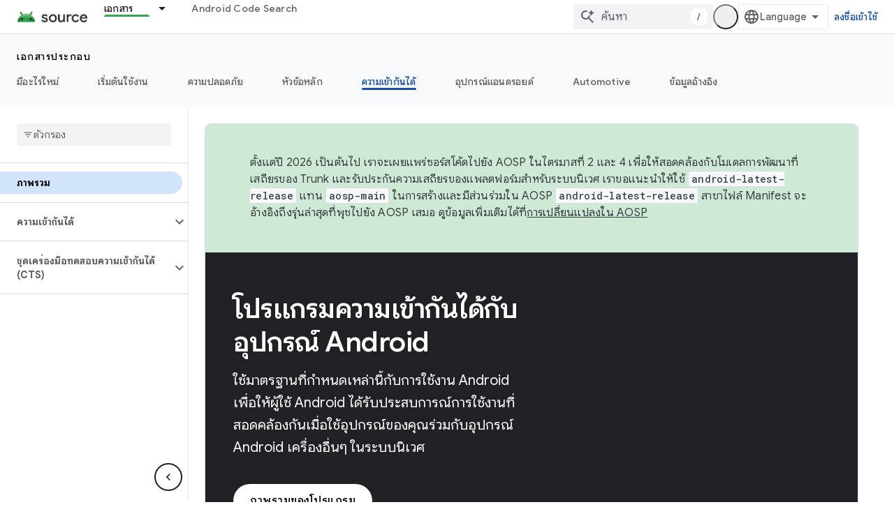

--- FILE ---
content_type: text/html; charset=utf-8
request_url: https://source.android.com/docs/compatibility?authuser=4&%3Bhl=th&hl=th
body_size: 28318
content:









<!doctype html>
<html 
      lang="th-x-mtfrom-en"
      dir="ltr">
  <head>
    <meta name="google-signin-client-id" content="721724668570-nbkv1cfusk7kk4eni4pjvepaus73b13t.apps.googleusercontent.com"><meta name="google-signin-scope"
          content="profile email https://www.googleapis.com/auth/developerprofiles https://www.googleapis.com/auth/developerprofiles.award https://www.googleapis.com/auth/devprofiles.full_control.firstparty"><meta property="og:site_name" content="Android Open Source Project">
    <meta property="og:type" content="website"><meta name="theme-color" content="#34a853"><meta charset="utf-8">
    <meta content="IE=Edge" http-equiv="X-UA-Compatible">
    <meta name="viewport" content="width=device-width, initial-scale=1">
    

    <link rel="manifest" href="/_pwa/androidsource/manifest.json"
          crossorigin="use-credentials">
    <link rel="preconnect" href="//www.gstatic.com" crossorigin>
    <link rel="preconnect" href="//fonts.gstatic.com" crossorigin>
    <link rel="preconnect" href="//fonts.googleapis.com" crossorigin>
    <link rel="preconnect" href="//apis.google.com" crossorigin>
    <link rel="preconnect" href="//www.google-analytics.com" crossorigin><link rel="stylesheet" href="//fonts.googleapis.com/css?family=Google+Sans:400,500,600,700|Google+Sans+Text:400,400italic,500,500italic,600,600italic,700,700italic|Roboto+Mono:400,500,700&display=swap">
      <link rel="stylesheet"
            href="//fonts.googleapis.com/css2?family=Material+Icons&family=Material+Symbols+Outlined&display=block"><link rel="stylesheet" href="//fonts.googleapis.com/earlyaccess/notosansthai.css"><link rel="stylesheet" href="https://www.gstatic.com/devrel-devsite/prod/v5ecaab6967af5bdfffc1b93fe7d0ad58c271bf9f563243cec25f323a110134f0/androidsource/css/app.css">
      
        <link rel="stylesheet" href="https://www.gstatic.com/devrel-devsite/prod/v5ecaab6967af5bdfffc1b93fe7d0ad58c271bf9f563243cec25f323a110134f0/androidsource/css/dark-theme.css" disabled>
      <link rel="shortcut icon" href="https://www.gstatic.com/devrel-devsite/prod/v5ecaab6967af5bdfffc1b93fe7d0ad58c271bf9f563243cec25f323a110134f0/androidsource/images/favicon.svg">
    <link rel="apple-touch-icon" href="https://www.gstatic.com/devrel-devsite/prod/v5ecaab6967af5bdfffc1b93fe7d0ad58c271bf9f563243cec25f323a110134f0/androidsource/images/touchicon-180.png"><link rel="canonical" href="https://source.android.com/docs/compatibility?hl=th"><link rel="search" type="application/opensearchdescription+xml"
            title="Android Open Source Project" href="https://source.android.com/s/opensearch.xml?authuser=4&amp;hl=th">
      <link rel="alternate" hreflang="en"
          href="https://source.android.com/docs/compatibility" /><link rel="alternate" hreflang="x-default" href="https://source.android.com/docs/compatibility" /><link rel="alternate" hreflang="ar"
          href="https://source.android.com/docs/compatibility?hl=ar" /><link rel="alternate" hreflang="bn"
          href="https://source.android.com/docs/compatibility?hl=bn" /><link rel="alternate" hreflang="zh-Hans"
          href="https://source.android.com/docs/compatibility?hl=zh-cn" /><link rel="alternate" hreflang="zh-Hant"
          href="https://source.android.com/docs/compatibility?hl=zh-tw" /><link rel="alternate" hreflang="fa"
          href="https://source.android.com/docs/compatibility?hl=fa" /><link rel="alternate" hreflang="fr"
          href="https://source.android.com/docs/compatibility?hl=fr" /><link rel="alternate" hreflang="de"
          href="https://source.android.com/docs/compatibility?hl=de" /><link rel="alternate" hreflang="he"
          href="https://source.android.com/docs/compatibility?hl=he" /><link rel="alternate" hreflang="hi"
          href="https://source.android.com/docs/compatibility?hl=hi" /><link rel="alternate" hreflang="id"
          href="https://source.android.com/docs/compatibility?hl=id" /><link rel="alternate" hreflang="it"
          href="https://source.android.com/docs/compatibility?hl=it" /><link rel="alternate" hreflang="ja"
          href="https://source.android.com/docs/compatibility?hl=ja" /><link rel="alternate" hreflang="ko"
          href="https://source.android.com/docs/compatibility?hl=ko" /><link rel="alternate" hreflang="pl"
          href="https://source.android.com/docs/compatibility?hl=pl" /><link rel="alternate" hreflang="pt-BR"
          href="https://source.android.com/docs/compatibility?hl=pt-br" /><link rel="alternate" hreflang="ru"
          href="https://source.android.com/docs/compatibility?hl=ru" /><link rel="alternate" hreflang="es-419"
          href="https://source.android.com/docs/compatibility?hl=es-419" /><link rel="alternate" hreflang="th"
          href="https://source.android.com/docs/compatibility?hl=th" /><link rel="alternate" hreflang="tr"
          href="https://source.android.com/docs/compatibility?hl=tr" /><link rel="alternate" hreflang="vi"
          href="https://source.android.com/docs/compatibility?hl=vi" /><title>สร้างอุปกรณ์ Android ที่เข้ากันได้ &nbsp;|&nbsp; Android Open Source Project</title>

<meta property="og:title" content="สร้างอุปกรณ์ Android ที่เข้ากันได้ &nbsp;|&nbsp; Android Open Source Project"><meta property="og:url" content="https://source.android.com/docs/compatibility?hl=th"><meta property="og:locale" content="th"><script type="application/ld+json">
  {
    "@context": "https://schema.org",
    "@type": "Article",
    
    "headline": "สร้างอุปกรณ์ Android ที่เข้ากันได้"
  }
</script><link rel="alternate machine-translated-from" hreflang="en"
        href="https://source.android.com/docs/compatibility?hl=en&amp;authuser=4">
    
      <link rel="stylesheet" href="/extras.css"></head>
  <body class="color-scheme--light"
        template="landing"
        theme="androidsource-theme"
        type="article"
        
        appearance
        
        layout="docs"
        
        
        
        
        
        
        pending>
  
    <devsite-progress type="indeterminate" id="app-progress"></devsite-progress>
  
  
    <a href="#main-content" class="skip-link button">
      
      ข้ามไปที่เนื้อหาหลัก
    </a>
    <section class="devsite-wrapper">
      <devsite-cookie-notification-bar></devsite-cookie-notification-bar><devsite-header role="banner" keep-tabs-visible>
  
    





















<div class="devsite-header--inner" data-nosnippet>
  <div class="devsite-top-logo-row-wrapper-wrapper">
    <div class="devsite-top-logo-row-wrapper">
      <div class="devsite-top-logo-row">
        <button type="button" id="devsite-hamburger-menu"
          class="devsite-header-icon-button button-flat material-icons gc-analytics-event"
          data-category="Site-Wide Custom Events"
          data-label="Navigation menu button"
          visually-hidden
          aria-label="เปิดเมนู">
        </button>
        
<div class="devsite-product-name-wrapper">

  <a href="/" class="devsite-site-logo-link gc-analytics-event"
   data-category="Site-Wide Custom Events" data-label="Site logo" track-type="globalNav"
   track-name="androidOpenSourceProject" track-metadata-position="nav"
   track-metadata-eventDetail="nav">
  
  <picture>
    
    <source srcset="https://www.gstatic.com/devrel-devsite/prod/v5ecaab6967af5bdfffc1b93fe7d0ad58c271bf9f563243cec25f323a110134f0/androidsource/images/lockup-dark-theme.png"
            media="(prefers-color-scheme: dark)"
            class="devsite-dark-theme">
    
    <img src="https://www.gstatic.com/devrel-devsite/prod/v5ecaab6967af5bdfffc1b93fe7d0ad58c271bf9f563243cec25f323a110134f0/androidsource/images/lockup.png" class="devsite-site-logo" alt="Android Open Source Project">
  </picture>
  
</a>



  
  
  <span class="devsite-product-name">
    <ul class="devsite-breadcrumb-list"
  >
  
  <li class="devsite-breadcrumb-item
             ">
    
    
    
      
      
    
  </li>
  
</ul>
  </span>

</div>
        <div class="devsite-top-logo-row-middle">
          <div class="devsite-header-upper-tabs">
            
              
              
  <devsite-tabs class="upper-tabs">

    <nav class="devsite-tabs-wrapper" aria-label="แท็บระดับบน">
      
        
          <tab class="devsite-dropdown
    
    devsite-active
    
    ">
  
    <a href="https://source.android.com/docs?authuser=4&amp;hl=th"
    class="devsite-tabs-content gc-analytics-event "
      track-metadata-eventdetail="https://source.android.com/docs?authuser=4&amp;hl=th"
    
       track-type="nav"
       track-metadata-position="nav - เอกสาร"
       track-metadata-module="primary nav"
       aria-label="เอกสาร, selected" 
       
         
           data-category="Site-Wide Custom Events"
         
           data-label="Tab: เอกสาร"
         
           track-name="เอกสาร"
         
       >
    เอกสาร
  
    </a>
    
      <button
         aria-haspopup="menu"
         aria-expanded="false"
         aria-label="เมนูแบบเลื่อนลงสำหรับ เอกสาร"
         track-type="nav"
         track-metadata-eventdetail="https://source.android.com/docs?authuser=4&amp;hl=th"
         track-metadata-position="nav - เอกสาร"
         track-metadata-module="primary nav"
         
          
            data-category="Site-Wide Custom Events"
          
            data-label="Tab: เอกสาร"
          
            track-name="เอกสาร"
          
        
         class="devsite-tabs-dropdown-toggle devsite-icon devsite-icon-arrow-drop-down"></button>
    
  
  <div class="devsite-tabs-dropdown" role="menu" aria-label="submenu" hidden>
    
    <div class="devsite-tabs-dropdown-content">
      
        <div class="devsite-tabs-dropdown-column
                    android-source-tabs-dropdown-column-small">
          
            <ul class="devsite-tabs-dropdown-section
                       ">
              
                <li class="devsite-nav-title" role="heading" tooltip>มีอะไรใหม่</li>
              
              
              
                <li class="devsite-nav-item">
                  <a href="https://source.android.com/docs/whatsnew/release-notes?authuser=4&amp;hl=th"
                    
                     track-type="nav"
                     track-metadata-eventdetail="https://source.android.com/docs/whatsnew/release-notes?authuser=4&amp;hl=th"
                     track-metadata-position="nav - เอกสาร"
                     track-metadata-module="tertiary nav"
                     
                       track-metadata-module_headline="มีอะไรใหม่"
                     
                     tooltip
                  >
                    
                    <div class="devsite-nav-item-title">
                      บันทึกประจำรุ่น
                    </div>
                    
                  </a>
                </li>
              
                <li class="devsite-nav-item">
                  <a href="https://source.android.com/docs/whatsnew/latest-security-bulletins?authuser=4&amp;hl=th"
                    
                     track-type="nav"
                     track-metadata-eventdetail="https://source.android.com/docs/whatsnew/latest-security-bulletins?authuser=4&amp;hl=th"
                     track-metadata-position="nav - เอกสาร"
                     track-metadata-module="tertiary nav"
                     
                       track-metadata-module_headline="มีอะไรใหม่"
                     
                     tooltip
                  >
                    
                    <div class="devsite-nav-item-title">
                      กระดานข่าวสารด้านความปลอดภัยล่าสุด
                    </div>
                    
                  </a>
                </li>
              
                <li class="devsite-nav-item">
                  <a href="https://source.android.com/docs/whatsnew/latest-cdd?authuser=4&amp;hl=th"
                    
                     track-type="nav"
                     track-metadata-eventdetail="https://source.android.com/docs/whatsnew/latest-cdd?authuser=4&amp;hl=th"
                     track-metadata-position="nav - เอกสาร"
                     track-metadata-module="tertiary nav"
                     
                       track-metadata-module_headline="มีอะไรใหม่"
                     
                     tooltip
                  >
                    
                    <div class="devsite-nav-item-title">
                      เอกสารนิยามความเข้ากันได้ (CDD) ฉบับล่าสุด
                    </div>
                    
                  </a>
                </li>
              
                <li class="devsite-nav-item">
                  <a href="https://source.android.com/docs/whatsnew/site-updates?authuser=4&amp;hl=th"
                    
                     track-type="nav"
                     track-metadata-eventdetail="https://source.android.com/docs/whatsnew/site-updates?authuser=4&amp;hl=th"
                     track-metadata-position="nav - เอกสาร"
                     track-metadata-module="tertiary nav"
                     
                       track-metadata-module_headline="มีอะไรใหม่"
                     
                     tooltip
                  >
                    
                    <div class="devsite-nav-item-title">
                      การอัปเดตเว็บไซต์
                    </div>
                    
                  </a>
                </li>
              
            </ul>
          
            <ul class="devsite-tabs-dropdown-section
                       ">
              
                <li class="devsite-nav-title" role="heading" tooltip>เริ่มต้นใช้งาน</li>
              
              
              
                <li class="devsite-nav-item">
                  <a href="https://source.android.com/docs/setup/about?authuser=4&amp;hl=th"
                    
                     track-type="nav"
                     track-metadata-eventdetail="https://source.android.com/docs/setup/about?authuser=4&amp;hl=th"
                     track-metadata-position="nav - เอกสาร"
                     track-metadata-module="tertiary nav"
                     
                       track-metadata-module_headline="มีอะไรใหม่"
                     
                     tooltip
                  >
                    
                    <div class="devsite-nav-item-title">
                      เกี่ยวกับ
                    </div>
                    
                  </a>
                </li>
              
                <li class="devsite-nav-item">
                  <a href="https://source.android.com/docs/setup/start?authuser=4&amp;hl=th"
                    
                     track-type="nav"
                     track-metadata-eventdetail="https://source.android.com/docs/setup/start?authuser=4&amp;hl=th"
                     track-metadata-position="nav - เอกสาร"
                     track-metadata-module="tertiary nav"
                     
                       track-metadata-module_headline="มีอะไรใหม่"
                     
                     tooltip
                  >
                    
                    <div class="devsite-nav-item-title">
                      เริ่ม
                    </div>
                    
                  </a>
                </li>
              
                <li class="devsite-nav-item">
                  <a href="https://source.android.com/docs/setup/download?authuser=4&amp;hl=th"
                    
                     track-type="nav"
                     track-metadata-eventdetail="https://source.android.com/docs/setup/download?authuser=4&amp;hl=th"
                     track-metadata-position="nav - เอกสาร"
                     track-metadata-module="tertiary nav"
                     
                       track-metadata-module_headline="มีอะไรใหม่"
                     
                     tooltip
                  >
                    
                    <div class="devsite-nav-item-title">
                      ดาวน์โหลด
                    </div>
                    
                  </a>
                </li>
              
                <li class="devsite-nav-item">
                  <a href="https://source.android.com/docs/setup/build?authuser=4&amp;hl=th"
                    
                     track-type="nav"
                     track-metadata-eventdetail="https://source.android.com/docs/setup/build?authuser=4&amp;hl=th"
                     track-metadata-position="nav - เอกสาร"
                     track-metadata-module="tertiary nav"
                     
                       track-metadata-module_headline="มีอะไรใหม่"
                     
                     tooltip
                  >
                    
                    <div class="devsite-nav-item-title">
                      บิลด์
                    </div>
                    
                  </a>
                </li>
              
                <li class="devsite-nav-item">
                  <a href="https://source.android.com/docs/setup/test?authuser=4&amp;hl=th"
                    
                     track-type="nav"
                     track-metadata-eventdetail="https://source.android.com/docs/setup/test?authuser=4&amp;hl=th"
                     track-metadata-position="nav - เอกสาร"
                     track-metadata-module="tertiary nav"
                     
                       track-metadata-module_headline="มีอะไรใหม่"
                     
                     tooltip
                  >
                    
                    <div class="devsite-nav-item-title">
                      ทดสอบ
                    </div>
                    
                  </a>
                </li>
              
                <li class="devsite-nav-item">
                  <a href="https://source.android.com/docs/setup/create/coding-tasks?authuser=4&amp;hl=th"
                    
                     track-type="nav"
                     track-metadata-eventdetail="https://source.android.com/docs/setup/create/coding-tasks?authuser=4&amp;hl=th"
                     track-metadata-position="nav - เอกสาร"
                     track-metadata-module="tertiary nav"
                     
                       track-metadata-module_headline="มีอะไรใหม่"
                     
                     tooltip
                  >
                    
                    <div class="devsite-nav-item-title">
                      สร้าง
                    </div>
                    
                  </a>
                </li>
              
                <li class="devsite-nav-item">
                  <a href="https://source.android.com/docs/setup/contribute?authuser=4&amp;hl=th"
                    
                     track-type="nav"
                     track-metadata-eventdetail="https://source.android.com/docs/setup/contribute?authuser=4&amp;hl=th"
                     track-metadata-position="nav - เอกสาร"
                     track-metadata-module="tertiary nav"
                     
                       track-metadata-module_headline="มีอะไรใหม่"
                     
                     tooltip
                  >
                    
                    <div class="devsite-nav-item-title">
                      มีส่วนร่วม
                    </div>
                    
                  </a>
                </li>
              
                <li class="devsite-nav-item">
                  <a href="https://source.android.com/docs/setup/community/cofc?authuser=4&amp;hl=th"
                    
                     track-type="nav"
                     track-metadata-eventdetail="https://source.android.com/docs/setup/community/cofc?authuser=4&amp;hl=th"
                     track-metadata-position="nav - เอกสาร"
                     track-metadata-module="tertiary nav"
                     
                       track-metadata-module_headline="มีอะไรใหม่"
                     
                     tooltip
                  >
                    
                    <div class="devsite-nav-item-title">
                      ชุมชน
                    </div>
                    
                  </a>
                </li>
              
                <li class="devsite-nav-item">
                  <a href="https://source.android.com/docs/setup/reference?authuser=4&amp;hl=th"
                    
                     track-type="nav"
                     track-metadata-eventdetail="https://source.android.com/docs/setup/reference?authuser=4&amp;hl=th"
                     track-metadata-position="nav - เอกสาร"
                     track-metadata-module="tertiary nav"
                     
                       track-metadata-module_headline="มีอะไรใหม่"
                     
                     tooltip
                  >
                    
                    <div class="devsite-nav-item-title">
                      เครื่องมือ บิลด์ และข้อมูลอ้างอิงที่เกี่ยวข้อง
                    </div>
                    
                  </a>
                </li>
              
            </ul>
          
            <ul class="devsite-tabs-dropdown-section
                       ">
              
                <li class="devsite-nav-title" role="heading" tooltip>ความปลอดภัย</li>
              
              
              
                <li class="devsite-nav-item">
                  <a href="https://source.android.com/docs/security/overview?authuser=4&amp;hl=th"
                    
                     track-type="nav"
                     track-metadata-eventdetail="https://source.android.com/docs/security/overview?authuser=4&amp;hl=th"
                     track-metadata-position="nav - เอกสาร"
                     track-metadata-module="tertiary nav"
                     
                       track-metadata-module_headline="มีอะไรใหม่"
                     
                     tooltip
                  >
                    
                    <div class="devsite-nav-item-title">
                      ภาพรวม
                    </div>
                    
                  </a>
                </li>
              
                <li class="devsite-nav-item">
                  <a href="https://source.android.com/docs/security/bulletin?authuser=4&amp;hl=th"
                    
                     track-type="nav"
                     track-metadata-eventdetail="https://source.android.com/docs/security/bulletin?authuser=4&amp;hl=th"
                     track-metadata-position="nav - เอกสาร"
                     track-metadata-module="tertiary nav"
                     
                       track-metadata-module_headline="มีอะไรใหม่"
                     
                     tooltip
                  >
                    
                    <div class="devsite-nav-item-title">
                      กระดานข่าวสาร
                    </div>
                    
                  </a>
                </li>
              
                <li class="devsite-nav-item">
                  <a href="https://source.android.com/docs/security/features?authuser=4&amp;hl=th"
                    
                     track-type="nav"
                     track-metadata-eventdetail="https://source.android.com/docs/security/features?authuser=4&amp;hl=th"
                     track-metadata-position="nav - เอกสาร"
                     track-metadata-module="tertiary nav"
                     
                       track-metadata-module_headline="มีอะไรใหม่"
                     
                     tooltip
                  >
                    
                    <div class="devsite-nav-item-title">
                      ฟีเจอร์
                    </div>
                    
                  </a>
                </li>
              
                <li class="devsite-nav-item">
                  <a href="https://source.android.com/docs/security/test/fuzz-sanitize?authuser=4&amp;hl=th"
                    
                     track-type="nav"
                     track-metadata-eventdetail="https://source.android.com/docs/security/test/fuzz-sanitize?authuser=4&amp;hl=th"
                     track-metadata-position="nav - เอกสาร"
                     track-metadata-module="tertiary nav"
                     
                       track-metadata-module_headline="มีอะไรใหม่"
                     
                     tooltip
                  >
                    
                    <div class="devsite-nav-item-title">
                      การทดสอบ
                    </div>
                    
                  </a>
                </li>
              
                <li class="devsite-nav-item">
                  <a href="https://source.android.com/docs/security/best-practices?authuser=4&amp;hl=th"
                    
                     track-type="nav"
                     track-metadata-eventdetail="https://source.android.com/docs/security/best-practices?authuser=4&amp;hl=th"
                     track-metadata-position="nav - เอกสาร"
                     track-metadata-module="tertiary nav"
                     
                       track-metadata-module_headline="มีอะไรใหม่"
                     
                     tooltip
                  >
                    
                    <div class="devsite-nav-item-title">
                      แนวทางปฏิบัติแนะนำ
                    </div>
                    
                  </a>
                </li>
              
            </ul>
          
        </div>
      
        <div class="devsite-tabs-dropdown-column
                    android-source-tabs-dropdown-column-small">
          
            <ul class="devsite-tabs-dropdown-section
                       ">
              
                <li class="devsite-nav-title" role="heading" tooltip>หัวข้อหลัก</li>
              
              
              
                <li class="devsite-nav-item">
                  <a href="https://source.android.com/docs/core/architecture?authuser=4&amp;hl=th"
                    
                     track-type="nav"
                     track-metadata-eventdetail="https://source.android.com/docs/core/architecture?authuser=4&amp;hl=th"
                     track-metadata-position="nav - เอกสาร"
                     track-metadata-module="tertiary nav"
                     
                       track-metadata-module_headline="หัวข้อหลัก"
                     
                     tooltip
                  >
                    
                    <div class="devsite-nav-item-title">
                      สถาปัตยกรรม
                    </div>
                    
                  </a>
                </li>
              
                <li class="devsite-nav-item">
                  <a href="https://source.android.com/docs/core/audio?authuser=4&amp;hl=th"
                    
                     track-type="nav"
                     track-metadata-eventdetail="https://source.android.com/docs/core/audio?authuser=4&amp;hl=th"
                     track-metadata-position="nav - เอกสาร"
                     track-metadata-module="tertiary nav"
                     
                       track-metadata-module_headline="หัวข้อหลัก"
                     
                     tooltip
                  >
                    
                    <div class="devsite-nav-item-title">
                      เสียง
                    </div>
                    
                  </a>
                </li>
              
                <li class="devsite-nav-item">
                  <a href="https://source.android.com/docs/core/camera?authuser=4&amp;hl=th"
                    
                     track-type="nav"
                     track-metadata-eventdetail="https://source.android.com/docs/core/camera?authuser=4&amp;hl=th"
                     track-metadata-position="nav - เอกสาร"
                     track-metadata-module="tertiary nav"
                     
                       track-metadata-module_headline="หัวข้อหลัก"
                     
                     tooltip
                  >
                    
                    <div class="devsite-nav-item-title">
                      กล้องถ่ายรูป
                    </div>
                    
                  </a>
                </li>
              
                <li class="devsite-nav-item">
                  <a href="https://source.android.com/docs/core/connect?authuser=4&amp;hl=th"
                    
                     track-type="nav"
                     track-metadata-eventdetail="https://source.android.com/docs/core/connect?authuser=4&amp;hl=th"
                     track-metadata-position="nav - เอกสาร"
                     track-metadata-module="tertiary nav"
                     
                       track-metadata-module_headline="หัวข้อหลัก"
                     
                     tooltip
                  >
                    
                    <div class="devsite-nav-item-title">
                      การเชื่อมต่อ
                    </div>
                    
                  </a>
                </li>
              
                <li class="devsite-nav-item">
                  <a href="https://source.android.com/docs/core/data?authuser=4&amp;hl=th"
                    
                     track-type="nav"
                     track-metadata-eventdetail="https://source.android.com/docs/core/data?authuser=4&amp;hl=th"
                     track-metadata-position="nav - เอกสาร"
                     track-metadata-module="tertiary nav"
                     
                       track-metadata-module_headline="หัวข้อหลัก"
                     
                     tooltip
                  >
                    
                    <div class="devsite-nav-item-title">
                      ข้อมูล
                    </div>
                    
                  </a>
                </li>
              
                <li class="devsite-nav-item">
                  <a href="https://source.android.com/docs/core/display?authuser=4&amp;hl=th"
                    
                     track-type="nav"
                     track-metadata-eventdetail="https://source.android.com/docs/core/display?authuser=4&amp;hl=th"
                     track-metadata-position="nav - เอกสาร"
                     track-metadata-module="tertiary nav"
                     
                       track-metadata-module_headline="หัวข้อหลัก"
                     
                     tooltip
                  >
                    
                    <div class="devsite-nav-item-title">
                      แสดง
                    </div>
                    
                  </a>
                </li>
              
                <li class="devsite-nav-item">
                  <a href="https://source.android.com/docs/core/fonts/custom-font-fallback?authuser=4&amp;hl=th"
                    
                     track-type="nav"
                     track-metadata-eventdetail="https://source.android.com/docs/core/fonts/custom-font-fallback?authuser=4&amp;hl=th"
                     track-metadata-position="nav - เอกสาร"
                     track-metadata-module="tertiary nav"
                     
                       track-metadata-module_headline="หัวข้อหลัก"
                     
                     tooltip
                  >
                    
                    <div class="devsite-nav-item-title">
                      แบบอักษร
                    </div>
                    
                  </a>
                </li>
              
                <li class="devsite-nav-item">
                  <a href="https://source.android.com/docs/core/graphics?authuser=4&amp;hl=th"
                    
                     track-type="nav"
                     track-metadata-eventdetail="https://source.android.com/docs/core/graphics?authuser=4&amp;hl=th"
                     track-metadata-position="nav - เอกสาร"
                     track-metadata-module="tertiary nav"
                     
                       track-metadata-module_headline="หัวข้อหลัก"
                     
                     tooltip
                  >
                    
                    <div class="devsite-nav-item-title">
                      กราฟิก
                    </div>
                    
                  </a>
                </li>
              
                <li class="devsite-nav-item">
                  <a href="https://source.android.com/docs/core/interaction?authuser=4&amp;hl=th"
                    
                     track-type="nav"
                     track-metadata-eventdetail="https://source.android.com/docs/core/interaction?authuser=4&amp;hl=th"
                     track-metadata-position="nav - เอกสาร"
                     track-metadata-module="tertiary nav"
                     
                       track-metadata-module_headline="หัวข้อหลัก"
                     
                     tooltip
                  >
                    
                    <div class="devsite-nav-item-title">
                      การโต้ตอบ
                    </div>
                    
                  </a>
                </li>
              
                <li class="devsite-nav-item">
                  <a href="https://source.android.com/docs/core/media?authuser=4&amp;hl=th"
                    
                     track-type="nav"
                     track-metadata-eventdetail="https://source.android.com/docs/core/media?authuser=4&amp;hl=th"
                     track-metadata-position="nav - เอกสาร"
                     track-metadata-module="tertiary nav"
                     
                       track-metadata-module_headline="หัวข้อหลัก"
                     
                     tooltip
                  >
                    
                    <div class="devsite-nav-item-title">
                      สื่อ
                    </div>
                    
                  </a>
                </li>
              
                <li class="devsite-nav-item">
                  <a href="https://source.android.com/docs/core/perf?authuser=4&amp;hl=th"
                    
                     track-type="nav"
                     track-metadata-eventdetail="https://source.android.com/docs/core/perf?authuser=4&amp;hl=th"
                     track-metadata-position="nav - เอกสาร"
                     track-metadata-module="tertiary nav"
                     
                       track-metadata-module_headline="หัวข้อหลัก"
                     
                     tooltip
                  >
                    
                    <div class="devsite-nav-item-title">
                      ประสิทธิภาพ
                    </div>
                    
                  </a>
                </li>
              
                <li class="devsite-nav-item">
                  <a href="https://source.android.com/docs/core/permissions?authuser=4&amp;hl=th"
                    
                     track-type="nav"
                     track-metadata-eventdetail="https://source.android.com/docs/core/permissions?authuser=4&amp;hl=th"
                     track-metadata-position="nav - เอกสาร"
                     track-metadata-module="tertiary nav"
                     
                       track-metadata-module_headline="หัวข้อหลัก"
                     
                     tooltip
                  >
                    
                    <div class="devsite-nav-item-title">
                      สิทธิ์
                    </div>
                    
                  </a>
                </li>
              
                <li class="devsite-nav-item">
                  <a href="https://source.android.com/docs/core/power?authuser=4&amp;hl=th"
                    
                     track-type="nav"
                     track-metadata-eventdetail="https://source.android.com/docs/core/power?authuser=4&amp;hl=th"
                     track-metadata-position="nav - เอกสาร"
                     track-metadata-module="tertiary nav"
                     
                       track-metadata-module_headline="หัวข้อหลัก"
                     
                     tooltip
                  >
                    
                    <div class="devsite-nav-item-title">
                      พลังงาน
                    </div>
                    
                  </a>
                </li>
              
                <li class="devsite-nav-item">
                  <a href="https://source.android.com/docs/core/runtime?authuser=4&amp;hl=th"
                    
                     track-type="nav"
                     track-metadata-eventdetail="https://source.android.com/docs/core/runtime?authuser=4&amp;hl=th"
                     track-metadata-position="nav - เอกสาร"
                     track-metadata-module="tertiary nav"
                     
                       track-metadata-module_headline="หัวข้อหลัก"
                     
                     tooltip
                  >
                    
                    <div class="devsite-nav-item-title">
                      รันไทม์
                    </div>
                    
                  </a>
                </li>
              
                <li class="devsite-nav-item">
                  <a href="https://source.android.com/docs/core/settings?authuser=4&amp;hl=th"
                    
                     track-type="nav"
                     track-metadata-eventdetail="https://source.android.com/docs/core/settings?authuser=4&amp;hl=th"
                     track-metadata-position="nav - เอกสาร"
                     track-metadata-module="tertiary nav"
                     
                       track-metadata-module_headline="หัวข้อหลัก"
                     
                     tooltip
                  >
                    
                    <div class="devsite-nav-item-title">
                      การตั้งค่า
                    </div>
                    
                  </a>
                </li>
              
                <li class="devsite-nav-item">
                  <a href="https://source.android.com/docs/core/storage?authuser=4&amp;hl=th"
                    
                     track-type="nav"
                     track-metadata-eventdetail="https://source.android.com/docs/core/storage?authuser=4&amp;hl=th"
                     track-metadata-position="nav - เอกสาร"
                     track-metadata-module="tertiary nav"
                     
                       track-metadata-module_headline="หัวข้อหลัก"
                     
                     tooltip
                  >
                    
                    <div class="devsite-nav-item-title">
                      Storage
                    </div>
                    
                  </a>
                </li>
              
                <li class="devsite-nav-item">
                  <a href="https://source.android.com/docs/core/tests?authuser=4&amp;hl=th"
                    
                     track-type="nav"
                     track-metadata-eventdetail="https://source.android.com/docs/core/tests?authuser=4&amp;hl=th"
                     track-metadata-position="nav - เอกสาร"
                     track-metadata-module="tertiary nav"
                     
                       track-metadata-module_headline="หัวข้อหลัก"
                     
                     tooltip
                  >
                    
                    <div class="devsite-nav-item-title">
                      การทดสอบ
                    </div>
                    
                  </a>
                </li>
              
                <li class="devsite-nav-item">
                  <a href="https://source.android.com/docs/core/ota?authuser=4&amp;hl=th"
                    
                     track-type="nav"
                     track-metadata-eventdetail="https://source.android.com/docs/core/ota?authuser=4&amp;hl=th"
                     track-metadata-position="nav - เอกสาร"
                     track-metadata-module="tertiary nav"
                     
                       track-metadata-module_headline="หัวข้อหลัก"
                     
                     tooltip
                  >
                    
                    <div class="devsite-nav-item-title">
                      อัปเดต
                    </div>
                    
                  </a>
                </li>
              
                <li class="devsite-nav-item">
                  <a href="https://source.android.com/docs/core/virtualization?authuser=4&amp;hl=th"
                    
                     track-type="nav"
                     track-metadata-eventdetail="https://source.android.com/docs/core/virtualization?authuser=4&amp;hl=th"
                     track-metadata-position="nav - เอกสาร"
                     track-metadata-module="tertiary nav"
                     
                       track-metadata-module_headline="หัวข้อหลัก"
                     
                     tooltip
                  >
                    
                    <div class="devsite-nav-item-title">
                      ระบบเสมือน
                    </div>
                    
                  </a>
                </li>
              
            </ul>
          
        </div>
      
        <div class="devsite-tabs-dropdown-column
                    android-source-tabs-dropdown-column-small">
          
            <ul class="devsite-tabs-dropdown-section
                       ">
              
                <li class="devsite-nav-title" role="heading" tooltip>ความเข้ากันได้</li>
              
              
              
                <li class="devsite-nav-item">
                  <a href="https://source.android.com/docs/compatibility/cdd?authuser=4&amp;hl=th"
                    
                     track-type="nav"
                     track-metadata-eventdetail="https://source.android.com/docs/compatibility/cdd?authuser=4&amp;hl=th"
                     track-metadata-position="nav - เอกสาร"
                     track-metadata-module="tertiary nav"
                     
                       track-metadata-module_headline="ความเข้ากันได้"
                     
                     tooltip
                  >
                    
                    <div class="devsite-nav-item-title">
                      เอกสารนิยามความเข้ากันได้ (CDD)
                    </div>
                    
                  </a>
                </li>
              
                <li class="devsite-nav-item">
                  <a href="https://source.android.com/docs/compatibility/cts?authuser=4&amp;hl=th"
                    
                     track-type="nav"
                     track-metadata-eventdetail="https://source.android.com/docs/compatibility/cts?authuser=4&amp;hl=th"
                     track-metadata-position="nav - เอกสาร"
                     track-metadata-module="tertiary nav"
                     
                       track-metadata-module_headline="ความเข้ากันได้"
                     
                     tooltip
                  >
                    
                    <div class="devsite-nav-item-title">
                      ชุดเครื่องมือทดสอบความเข้ากันได้ (CTS)
                    </div>
                    
                  </a>
                </li>
              
            </ul>
          
            <ul class="devsite-tabs-dropdown-section
                       ">
              
                <li class="devsite-nav-title" role="heading" tooltip>อุปกรณ์แอนดรอยด์</li>
              
              
              
                <li class="devsite-nav-item">
                  <a href="https://source.android.com/docs/devices/cuttlefish?authuser=4&amp;hl=th"
                    
                     track-type="nav"
                     track-metadata-eventdetail="https://source.android.com/docs/devices/cuttlefish?authuser=4&amp;hl=th"
                     track-metadata-position="nav - เอกสาร"
                     track-metadata-module="tertiary nav"
                     
                       track-metadata-module_headline="ความเข้ากันได้"
                     
                     tooltip
                  >
                    
                    <div class="devsite-nav-item-title">
                      หมึกกระดอง
                    </div>
                    
                  </a>
                </li>
              
                <li class="devsite-nav-item">
                  <a href="https://source.android.com/docs/devices/admin?authuser=4&amp;hl=th"
                    
                     track-type="nav"
                     track-metadata-eventdetail="https://source.android.com/docs/devices/admin?authuser=4&amp;hl=th"
                     track-metadata-position="nav - เอกสาร"
                     track-metadata-module="tertiary nav"
                     
                       track-metadata-module_headline="ความเข้ากันได้"
                     
                     tooltip
                  >
                    
                    <div class="devsite-nav-item-title">
                      องค์กร
                    </div>
                    
                  </a>
                </li>
              
                <li class="devsite-nav-item">
                  <a href="https://source.android.com/docs/devices/tv?authuser=4&amp;hl=th"
                    
                     track-type="nav"
                     track-metadata-eventdetail="https://source.android.com/docs/devices/tv?authuser=4&amp;hl=th"
                     track-metadata-position="nav - เอกสาร"
                     track-metadata-module="tertiary nav"
                     
                       track-metadata-module_headline="ความเข้ากันได้"
                     
                     tooltip
                  >
                    
                    <div class="devsite-nav-item-title">
                      ทีวี
                    </div>
                    
                  </a>
                </li>
              
            </ul>
          
            <ul class="devsite-tabs-dropdown-section
                       ">
              
                <li class="devsite-nav-title" role="heading" tooltip>Automotive</li>
              
              
              
                <li class="devsite-nav-item">
                  <a href="https://source.android.com/docs/automotive/start/what_automotive?authuser=4&amp;hl=th"
                    
                     track-type="nav"
                     track-metadata-eventdetail="https://source.android.com/docs/automotive/start/what_automotive?authuser=4&amp;hl=th"
                     track-metadata-position="nav - เอกสาร"
                     track-metadata-module="tertiary nav"
                     
                       track-metadata-module_headline="ความเข้ากันได้"
                     
                     tooltip
                  >
                    
                    <div class="devsite-nav-item-title">
                      เริ่มต้นใช้งาน
                    </div>
                    
                  </a>
                </li>
              
                <li class="devsite-nav-item">
                  <a href="https://source.android.com/docs/automotive/guidelines?authuser=4&amp;hl=th"
                    
                     track-type="nav"
                     track-metadata-eventdetail="https://source.android.com/docs/automotive/guidelines?authuser=4&amp;hl=th"
                     track-metadata-position="nav - เอกสาร"
                     track-metadata-module="tertiary nav"
                     
                       track-metadata-module_headline="ความเข้ากันได้"
                     
                     tooltip
                  >
                    
                    <div class="devsite-nav-item-title">
                      หลักเกณฑ์สำหรับการพัฒนา
                    </div>
                    
                  </a>
                </li>
              
                <li class="devsite-nav-item">
                  <a href="https://source.android.com/docs/automotive/dev-tools?authuser=4&amp;hl=th"
                    
                     track-type="nav"
                     track-metadata-eventdetail="https://source.android.com/docs/automotive/dev-tools?authuser=4&amp;hl=th"
                     track-metadata-position="nav - เอกสาร"
                     track-metadata-module="tertiary nav"
                     
                       track-metadata-module_headline="ความเข้ากันได้"
                     
                     tooltip
                  >
                    
                    <div class="devsite-nav-item-title">
                      เครื่องมือสำหรับการพัฒนา
                    </div>
                    
                  </a>
                </li>
              
                <li class="devsite-nav-item">
                  <a href="https://source.android.com/docs/automotive/tools?authuser=4&amp;hl=th"
                    
                     track-type="nav"
                     track-metadata-eventdetail="https://source.android.com/docs/automotive/tools?authuser=4&amp;hl=th"
                     track-metadata-position="nav - เอกสาร"
                     track-metadata-module="tertiary nav"
                     
                       track-metadata-module_headline="ความเข้ากันได้"
                     
                     tooltip
                  >
                    
                    <div class="devsite-nav-item-title">
                      เครื่องมือและโครงสร้างพื้นฐานการทดสอบ
                    </div>
                    
                  </a>
                </li>
              
                <li class="devsite-nav-item">
                  <a href="https://source.android.com/docs/automotive/start/releases?authuser=4&amp;hl=th"
                    
                     track-type="nav"
                     track-metadata-eventdetail="https://source.android.com/docs/automotive/start/releases?authuser=4&amp;hl=th"
                     track-metadata-position="nav - เอกสาร"
                     track-metadata-module="tertiary nav"
                     
                       track-metadata-module_headline="ความเข้ากันได้"
                     
                     tooltip
                  >
                    
                    <div class="devsite-nav-item-title">
                      รายละเอียดของรุ่น
                    </div>
                    
                  </a>
                </li>
              
            </ul>
          
            <ul class="devsite-tabs-dropdown-section
                       ">
              
                <li class="devsite-nav-title" role="heading" tooltip>ข้อมูลอ้างอิง</li>
              
              
              
                <li class="devsite-nav-item">
                  <a href="https://source.android.com/reference/hidl?authuser=4&amp;hl=th"
                    
                     track-type="nav"
                     track-metadata-eventdetail="https://source.android.com/reference/hidl?authuser=4&amp;hl=th"
                     track-metadata-position="nav - เอกสาร"
                     track-metadata-module="tertiary nav"
                     
                       track-metadata-module_headline="ความเข้ากันได้"
                     
                     tooltip
                  >
                    
                    <div class="devsite-nav-item-title">
                      HIDL
                    </div>
                    
                  </a>
                </li>
              
                <li class="devsite-nav-item">
                  <a href="https://source.android.com/reference/hal?authuser=4&amp;hl=th"
                    
                     track-type="nav"
                     track-metadata-eventdetail="https://source.android.com/reference/hal?authuser=4&amp;hl=th"
                     track-metadata-position="nav - เอกสาร"
                     track-metadata-module="tertiary nav"
                     
                       track-metadata-module_headline="ความเข้ากันได้"
                     
                     tooltip
                  >
                    
                    <div class="devsite-nav-item-title">
                      HAL
                    </div>
                    
                  </a>
                </li>
              
                <li class="devsite-nav-item">
                  <a href="https://source.android.com/reference/tradefed/classes?authuser=4&amp;hl=th"
                    
                     track-type="nav"
                     track-metadata-eventdetail="https://source.android.com/reference/tradefed/classes?authuser=4&amp;hl=th"
                     track-metadata-position="nav - เอกสาร"
                     track-metadata-module="tertiary nav"
                     
                       track-metadata-module_headline="ความเข้ากันได้"
                     
                     tooltip
                  >
                    
                    <div class="devsite-nav-item-title">
                      สหพันธ์การค้า
                    </div>
                    
                  </a>
                </li>
              
                <li class="devsite-nav-item">
                  <a href="https://source.android.com/reference/sts/classes?authuser=4&amp;hl=th"
                    
                     track-type="nav"
                     track-metadata-eventdetail="https://source.android.com/reference/sts/classes?authuser=4&amp;hl=th"
                     track-metadata-position="nav - เอกสาร"
                     track-metadata-module="tertiary nav"
                     
                       track-metadata-module_headline="ความเข้ากันได้"
                     
                     tooltip
                  >
                    
                    <div class="devsite-nav-item-title">
                      ชุดทดสอบความปลอดภัย
                    </div>
                    
                  </a>
                </li>
              
            </ul>
          
        </div>
      
    </div>
  </div>
</tab>
        
      
        
          <tab  >
            
    <a href="https://cs.android.com/android/platform/superproject?authuser=4&amp;hl=th"
    class="devsite-tabs-content gc-analytics-event "
      track-metadata-eventdetail="https://cs.android.com/android/platform/superproject?authuser=4&amp;hl=th"
    
       track-type="nav"
       track-metadata-position="nav - android code search"
       track-metadata-module="primary nav"
       
       
         
           data-category="Site-Wide Custom Events"
         
           data-label="Tab: Android Code Search"
         
           track-name="android code search"
         
       >
    Android Code Search
  
    </a>
    
  
          </tab>
        
      
    </nav>

  </devsite-tabs>

            
           </div>
          
<devsite-search
    enable-signin
    enable-search
    enable-suggestions
      enable-query-completion
    
    enable-search-summaries
    project-name="Android Open Source Project"
    tenant-name="Android Open Source Project"
    
    
    
    
    
    >
  <form class="devsite-search-form" action="https://source.android.com/s/results?authuser=4&amp;hl=th" method="GET">
    <div class="devsite-search-container">
      <button type="button"
              search-open
              class="devsite-search-button devsite-header-icon-button button-flat material-icons"
              
              aria-label="เปิดการค้นหา"></button>
      <div class="devsite-searchbox">
        <input
          aria-activedescendant=""
          aria-autocomplete="list"
          
          aria-label="ค้นหา"
          aria-expanded="false"
          aria-haspopup="listbox"
          autocomplete="off"
          class="devsite-search-field devsite-search-query"
          name="q"
          
          placeholder="ค้นหา"
          role="combobox"
          type="text"
          value=""
          >
          <div class="devsite-search-image material-icons" aria-hidden="true">
            
              <svg class="devsite-search-ai-image" width="24" height="24" viewBox="0 0 24 24" fill="none" xmlns="http://www.w3.org/2000/svg">
                  <g clip-path="url(#clip0_6641_386)">
                    <path d="M19.6 21L13.3 14.7C12.8 15.1 12.225 15.4167 11.575 15.65C10.925 15.8833 10.2333 16 9.5 16C7.68333 16 6.14167 15.375 4.875 14.125C3.625 12.8583 3 11.3167 3 9.5C3 7.68333 3.625 6.15 4.875 4.9C6.14167 3.63333 7.68333 3 9.5 3C10.0167 3 10.5167 3.05833 11 3.175C11.4833 3.275 11.9417 3.43333 12.375 3.65L10.825 5.2C10.6083 5.13333 10.3917 5.08333 10.175 5.05C9.95833 5.01667 9.73333 5 9.5 5C8.25 5 7.18333 5.44167 6.3 6.325C5.43333 7.19167 5 8.25 5 9.5C5 10.75 5.43333 11.8167 6.3 12.7C7.18333 13.5667 8.25 14 9.5 14C10.6667 14 11.6667 13.625 12.5 12.875C13.35 12.1083 13.8417 11.15 13.975 10H15.975C15.925 10.6333 15.7833 11.2333 15.55 11.8C15.3333 12.3667 15.05 12.8667 14.7 13.3L21 19.6L19.6 21ZM17.5 12C17.5 10.4667 16.9667 9.16667 15.9 8.1C14.8333 7.03333 13.5333 6.5 12 6.5C13.5333 6.5 14.8333 5.96667 15.9 4.9C16.9667 3.83333 17.5 2.53333 17.5 0.999999C17.5 2.53333 18.0333 3.83333 19.1 4.9C20.1667 5.96667 21.4667 6.5 23 6.5C21.4667 6.5 20.1667 7.03333 19.1 8.1C18.0333 9.16667 17.5 10.4667 17.5 12Z" fill="#5F6368"/>
                  </g>
                <defs>
                <clipPath id="clip0_6641_386">
                <rect width="24" height="24" fill="white"/>
                </clipPath>
                </defs>
              </svg>
            
          </div>
          <div class="devsite-search-shortcut-icon-container" aria-hidden="true">
            <kbd class="devsite-search-shortcut-icon">/</kbd>
          </div>
      </div>
    </div>
  </form>
  <button type="button"
          search-close
          class="devsite-search-button devsite-header-icon-button button-flat material-icons"
          
          aria-label="ปิดการค้นหา"></button>
</devsite-search>

        </div>

        

          

          

          <devsite-appearance-selector></devsite-appearance-selector>

          
<devsite-language-selector>
  <ul role="presentation">
    
    
    <li role="presentation">
      <a role="menuitem" lang="en"
        >English</a>
    </li>
    
    <li role="presentation">
      <a role="menuitem" lang="de"
        >Deutsch</a>
    </li>
    
    <li role="presentation">
      <a role="menuitem" lang="es_419"
        >Español – América Latina</a>
    </li>
    
    <li role="presentation">
      <a role="menuitem" lang="fr"
        >Français</a>
    </li>
    
    <li role="presentation">
      <a role="menuitem" lang="id"
        >Indonesia</a>
    </li>
    
    <li role="presentation">
      <a role="menuitem" lang="it"
        >Italiano</a>
    </li>
    
    <li role="presentation">
      <a role="menuitem" lang="pl"
        >Polski</a>
    </li>
    
    <li role="presentation">
      <a role="menuitem" lang="pt_br"
        >Português – Brasil</a>
    </li>
    
    <li role="presentation">
      <a role="menuitem" lang="vi"
        >Tiếng Việt</a>
    </li>
    
    <li role="presentation">
      <a role="menuitem" lang="tr"
        >Türkçe</a>
    </li>
    
    <li role="presentation">
      <a role="menuitem" lang="ru"
        >Русский</a>
    </li>
    
    <li role="presentation">
      <a role="menuitem" lang="he"
        >עברית</a>
    </li>
    
    <li role="presentation">
      <a role="menuitem" lang="ar"
        >العربيّة</a>
    </li>
    
    <li role="presentation">
      <a role="menuitem" lang="fa"
        >فارسی</a>
    </li>
    
    <li role="presentation">
      <a role="menuitem" lang="hi"
        >हिंदी</a>
    </li>
    
    <li role="presentation">
      <a role="menuitem" lang="bn"
        >বাংলা</a>
    </li>
    
    <li role="presentation">
      <a role="menuitem" lang="th"
        >ภาษาไทย</a>
    </li>
    
    <li role="presentation">
      <a role="menuitem" lang="zh_cn"
        >中文 – 简体</a>
    </li>
    
    <li role="presentation">
      <a role="menuitem" lang="zh_tw"
        >中文 – 繁體</a>
    </li>
    
    <li role="presentation">
      <a role="menuitem" lang="ja"
        >日本語</a>
    </li>
    
    <li role="presentation">
      <a role="menuitem" lang="ko"
        >한국어</a>
    </li>
    
  </ul>
</devsite-language-selector>


          

        

        
          <devsite-user 
                        
                        
                          enable-profiles
                        
                        
                        id="devsite-user">
            
              
              <span class="button devsite-top-button" aria-hidden="true" visually-hidden>ลงชื่อเข้าใช้</span>
            
          </devsite-user>
        
        
        
      </div>
    </div>
  </div>



  <div class="devsite-collapsible-section
    ">
    <div class="devsite-header-background">
      
        
          <div class="devsite-product-id-row"
           >
            <div class="devsite-product-description-row">
              
                
                <div class="devsite-product-id">
                  
                  
                  
                    <ul class="devsite-breadcrumb-list"
  >
  
  <li class="devsite-breadcrumb-item
             ">
    
    
    
      
        
  <a href="https://source.android.com/docs?authuser=4&amp;hl=th"
      
        class="devsite-breadcrumb-link gc-analytics-event"
      
        data-category="Site-Wide Custom Events"
      
        data-label="Lower Header"
      
        data-value="1"
      
        track-type="globalNav"
      
        track-name="breadcrumb"
      
        track-metadata-position="1"
      
        track-metadata-eventdetail=""
      
    >
    
          เอกสารประกอบ
        
  </a>
  
      
    
  </li>
  
</ul>
                </div>
                
              
              
            </div>
            
          </div>
          
        
      
      
        <div class="devsite-doc-set-nav-row">
          
          
            
            
  <devsite-tabs class="lower-tabs">

    <nav class="devsite-tabs-wrapper" aria-label="แท็บระดับล่าง">
      
        
          <tab  >
            
    <a href="https://source.android.com/docs/whatsnew?authuser=4&amp;hl=th"
    class="devsite-tabs-content gc-analytics-event "
      track-metadata-eventdetail="https://source.android.com/docs/whatsnew?authuser=4&amp;hl=th"
    
       track-type="nav"
       track-metadata-position="nav - มีอะไรใหม่"
       track-metadata-module="primary nav"
       
       
         
           data-category="Site-Wide Custom Events"
         
           data-label="Tab: มีอะไรใหม่"
         
           track-name="มีอะไรใหม่"
         
       >
    มีอะไรใหม่
  
    </a>
    
  
          </tab>
        
      
        
          <tab  >
            
    <a href="https://source.android.com/docs/setup?authuser=4&amp;hl=th"
    class="devsite-tabs-content gc-analytics-event "
      track-metadata-eventdetail="https://source.android.com/docs/setup?authuser=4&amp;hl=th"
    
       track-type="nav"
       track-metadata-position="nav - เริ่มต้นใช้งาน"
       track-metadata-module="primary nav"
       
       
         
           data-category="Site-Wide Custom Events"
         
           data-label="Tab: เริ่มต้นใช้งาน"
         
           track-name="เริ่มต้นใช้งาน"
         
       >
    เริ่มต้นใช้งาน
  
    </a>
    
  
          </tab>
        
      
        
          <tab  >
            
    <a href="https://source.android.com/docs/security?authuser=4&amp;hl=th"
    class="devsite-tabs-content gc-analytics-event "
      track-metadata-eventdetail="https://source.android.com/docs/security?authuser=4&amp;hl=th"
    
       track-type="nav"
       track-metadata-position="nav - ความปลอดภัย"
       track-metadata-module="primary nav"
       
       
         
           data-category="Site-Wide Custom Events"
         
           data-label="Tab: ความปลอดภัย"
         
           track-name="ความปลอดภัย"
         
       >
    ความปลอดภัย
  
    </a>
    
  
          </tab>
        
      
        
          <tab  >
            
    <a href="https://source.android.com/docs/core?authuser=4&amp;hl=th"
    class="devsite-tabs-content gc-analytics-event "
      track-metadata-eventdetail="https://source.android.com/docs/core?authuser=4&amp;hl=th"
    
       track-type="nav"
       track-metadata-position="nav - หัวข้อหลัก"
       track-metadata-module="primary nav"
       
       
         
           data-category="Site-Wide Custom Events"
         
           data-label="Tab: หัวข้อหลัก"
         
           track-name="หัวข้อหลัก"
         
       >
    หัวข้อหลัก
  
    </a>
    
  
          </tab>
        
      
        
          <tab  class="devsite-active">
            
    <a href="https://source.android.com/docs/compatibility?authuser=4&amp;hl=th"
    class="devsite-tabs-content gc-analytics-event "
      track-metadata-eventdetail="https://source.android.com/docs/compatibility?authuser=4&amp;hl=th"
    
       track-type="nav"
       track-metadata-position="nav - ความเข้ากันได้"
       track-metadata-module="primary nav"
       aria-label="ความเข้ากันได้, selected" 
       
         
           data-category="Site-Wide Custom Events"
         
           data-label="Tab: ความเข้ากันได้"
         
           track-name="ความเข้ากันได้"
         
       >
    ความเข้ากันได้
  
    </a>
    
  
          </tab>
        
      
        
          <tab  >
            
    <a href="https://source.android.com/docs/devices?authuser=4&amp;hl=th"
    class="devsite-tabs-content gc-analytics-event "
      track-metadata-eventdetail="https://source.android.com/docs/devices?authuser=4&amp;hl=th"
    
       track-type="nav"
       track-metadata-position="nav - อุปกรณ์แอนดรอยด์"
       track-metadata-module="primary nav"
       
       
         
           data-category="Site-Wide Custom Events"
         
           data-label="Tab: อุปกรณ์แอนดรอยด์"
         
           track-name="อุปกรณ์แอนดรอยด์"
         
       >
    อุปกรณ์แอนดรอยด์
  
    </a>
    
  
          </tab>
        
      
        
          <tab  >
            
    <a href="https://source.android.com/docs/automotive?authuser=4&amp;hl=th"
    class="devsite-tabs-content gc-analytics-event "
      track-metadata-eventdetail="https://source.android.com/docs/automotive?authuser=4&amp;hl=th"
    
       track-type="nav"
       track-metadata-position="nav - automotive"
       track-metadata-module="primary nav"
       
       
         
           data-category="Site-Wide Custom Events"
         
           data-label="Tab: Automotive"
         
           track-name="automotive"
         
       >
    Automotive
  
    </a>
    
  
          </tab>
        
      
        
          <tab  >
            
    <a href="https://source.android.com/reference?authuser=4&amp;hl=th"
    class="devsite-tabs-content gc-analytics-event "
      track-metadata-eventdetail="https://source.android.com/reference?authuser=4&amp;hl=th"
    
       track-type="nav"
       track-metadata-position="nav - ข้อมูลอ้างอิง"
       track-metadata-module="primary nav"
       
       
         
           data-category="Site-Wide Custom Events"
         
           data-label="Tab: ข้อมูลอ้างอิง"
         
           track-name="ข้อมูลอ้างอิง"
         
       >
    ข้อมูลอ้างอิง
  
    </a>
    
  
          </tab>
        
      
    </nav>

  </devsite-tabs>

          
          
        </div>
      
    </div>
  </div>

</div>



  

  
</devsite-header>
      <devsite-book-nav scrollbars >
        
          





















<div class="devsite-book-nav-filter"
     >
  <span class="filter-list-icon material-icons" aria-hidden="true"></span>
  <input type="text"
         placeholder="ตัวกรอง"
         
         aria-label="พิมพ์เพื่อกรอง"
         role="searchbox">
  
  <span class="filter-clear-button hidden"
        data-title="ล้างตัวกรอง"
        aria-label="ล้างตัวกรอง"
        role="button"
        tabindex="0"></span>
</div>

<nav class="devsite-book-nav devsite-nav nocontent"
     aria-label="เมนูด้านข้าง">
  <div class="devsite-mobile-header">
    <button type="button"
            id="devsite-close-nav"
            class="devsite-header-icon-button button-flat material-icons gc-analytics-event"
            data-category="Site-Wide Custom Events"
            data-label="Close navigation"
            aria-label="ปิดการนำทาง">
    </button>
    <div class="devsite-product-name-wrapper">

  <a href="/" class="devsite-site-logo-link gc-analytics-event"
   data-category="Site-Wide Custom Events" data-label="Site logo" track-type="globalNav"
   track-name="androidOpenSourceProject" track-metadata-position="nav"
   track-metadata-eventDetail="nav">
  
  <picture>
    
    <source srcset="https://www.gstatic.com/devrel-devsite/prod/v5ecaab6967af5bdfffc1b93fe7d0ad58c271bf9f563243cec25f323a110134f0/androidsource/images/lockup-dark-theme.png"
            media="(prefers-color-scheme: dark)"
            class="devsite-dark-theme">
    
    <img src="https://www.gstatic.com/devrel-devsite/prod/v5ecaab6967af5bdfffc1b93fe7d0ad58c271bf9f563243cec25f323a110134f0/androidsource/images/lockup.png" class="devsite-site-logo" alt="Android Open Source Project">
  </picture>
  
</a>


  
      <span class="devsite-product-name">
        
        
        <ul class="devsite-breadcrumb-list"
  >
  
  <li class="devsite-breadcrumb-item
             ">
    
    
    
      
      
    
  </li>
  
</ul>
      </span>
    

</div>
  </div>

  <div class="devsite-book-nav-wrapper">
    <div class="devsite-mobile-nav-top">
      
        <ul class="devsite-nav-list">
          
            <li class="devsite-nav-item">
              
  
  <a href="/docs"
    
       class="devsite-nav-title gc-analytics-event
              
              devsite-nav-active"
    

    
      
        data-category="Site-Wide Custom Events"
      
        data-label="Tab: เอกสาร"
      
        track-name="เอกสาร"
      
    
     data-category="Site-Wide Custom Events"
     data-label="Responsive Tab: เอกสาร"
     track-type="globalNav"
     track-metadata-eventDetail="globalMenu"
     track-metadata-position="nav">
  
    <span class="devsite-nav-text" tooltip >
      เอกสาร
   </span>
    
  
  </a>
  

  
    <ul class="devsite-nav-responsive-tabs devsite-nav-has-menu
               ">
      
<li class="devsite-nav-item">

  
  <span
    
       class="devsite-nav-title"
       tooltip
    
    
      
        data-category="Site-Wide Custom Events"
      
        data-label="Tab: เอกสาร"
      
        track-name="เอกสาร"
      
    >
  
    <span class="devsite-nav-text" tooltip menu="เอกสาร">
      เพิ่มเติม
   </span>
    
    <span class="devsite-nav-icon material-icons" data-icon="forward"
          menu="เอกสาร">
    </span>
    
  
  </span>
  

</li>

    </ul>
  
              
                <ul class="devsite-nav-responsive-tabs">
                  
                    
                    
                    
                    <li class="devsite-nav-item">
                      
  
  <a href="/docs/whatsnew"
    
       class="devsite-nav-title gc-analytics-event
              
              "
    

    
      
        data-category="Site-Wide Custom Events"
      
        data-label="Tab: มีอะไรใหม่"
      
        track-name="มีอะไรใหม่"
      
    
     data-category="Site-Wide Custom Events"
     data-label="Responsive Tab: มีอะไรใหม่"
     track-type="globalNav"
     track-metadata-eventDetail="globalMenu"
     track-metadata-position="nav">
  
    <span class="devsite-nav-text" tooltip >
      มีอะไรใหม่
   </span>
    
  
  </a>
  

  
                    </li>
                  
                    
                    
                    
                    <li class="devsite-nav-item">
                      
  
  <a href="/docs/setup"
    
       class="devsite-nav-title gc-analytics-event
              
              "
    

    
      
        data-category="Site-Wide Custom Events"
      
        data-label="Tab: เริ่มต้นใช้งาน"
      
        track-name="เริ่มต้นใช้งาน"
      
    
     data-category="Site-Wide Custom Events"
     data-label="Responsive Tab: เริ่มต้นใช้งาน"
     track-type="globalNav"
     track-metadata-eventDetail="globalMenu"
     track-metadata-position="nav">
  
    <span class="devsite-nav-text" tooltip >
      เริ่มต้นใช้งาน
   </span>
    
  
  </a>
  

  
                    </li>
                  
                    
                    
                    
                    <li class="devsite-nav-item">
                      
  
  <a href="/docs/security"
    
       class="devsite-nav-title gc-analytics-event
              
              "
    

    
      
        data-category="Site-Wide Custom Events"
      
        data-label="Tab: ความปลอดภัย"
      
        track-name="ความปลอดภัย"
      
    
     data-category="Site-Wide Custom Events"
     data-label="Responsive Tab: ความปลอดภัย"
     track-type="globalNav"
     track-metadata-eventDetail="globalMenu"
     track-metadata-position="nav">
  
    <span class="devsite-nav-text" tooltip >
      ความปลอดภัย
   </span>
    
  
  </a>
  

  
                    </li>
                  
                    
                    
                    
                    <li class="devsite-nav-item">
                      
  
  <a href="/docs/core"
    
       class="devsite-nav-title gc-analytics-event
              
              "
    

    
      
        data-category="Site-Wide Custom Events"
      
        data-label="Tab: หัวข้อหลัก"
      
        track-name="หัวข้อหลัก"
      
    
     data-category="Site-Wide Custom Events"
     data-label="Responsive Tab: หัวข้อหลัก"
     track-type="globalNav"
     track-metadata-eventDetail="globalMenu"
     track-metadata-position="nav">
  
    <span class="devsite-nav-text" tooltip >
      หัวข้อหลัก
   </span>
    
  
  </a>
  

  
                    </li>
                  
                    
                    
                    
                    <li class="devsite-nav-item">
                      
  
  <a href="/docs/compatibility"
    
       class="devsite-nav-title gc-analytics-event
              
              devsite-nav-active"
    

    
      
        data-category="Site-Wide Custom Events"
      
        data-label="Tab: ความเข้ากันได้"
      
        track-name="ความเข้ากันได้"
      
    
     data-category="Site-Wide Custom Events"
     data-label="Responsive Tab: ความเข้ากันได้"
     track-type="globalNav"
     track-metadata-eventDetail="globalMenu"
     track-metadata-position="nav">
  
    <span class="devsite-nav-text" tooltip menu="_book">
      ความเข้ากันได้
   </span>
    
  
  </a>
  

  
                    </li>
                  
                    
                    
                    
                    <li class="devsite-nav-item">
                      
  
  <a href="/docs/devices"
    
       class="devsite-nav-title gc-analytics-event
              
              "
    

    
      
        data-category="Site-Wide Custom Events"
      
        data-label="Tab: อุปกรณ์แอนดรอยด์"
      
        track-name="อุปกรณ์แอนดรอยด์"
      
    
     data-category="Site-Wide Custom Events"
     data-label="Responsive Tab: อุปกรณ์แอนดรอยด์"
     track-type="globalNav"
     track-metadata-eventDetail="globalMenu"
     track-metadata-position="nav">
  
    <span class="devsite-nav-text" tooltip >
      อุปกรณ์แอนดรอยด์
   </span>
    
  
  </a>
  

  
                    </li>
                  
                    
                    
                    
                    <li class="devsite-nav-item">
                      
  
  <a href="/docs/automotive"
    
       class="devsite-nav-title gc-analytics-event
              
              "
    

    
      
        data-category="Site-Wide Custom Events"
      
        data-label="Tab: Automotive"
      
        track-name="automotive"
      
    
     data-category="Site-Wide Custom Events"
     data-label="Responsive Tab: Automotive"
     track-type="globalNav"
     track-metadata-eventDetail="globalMenu"
     track-metadata-position="nav">
  
    <span class="devsite-nav-text" tooltip >
      Automotive
   </span>
    
  
  </a>
  

  
                    </li>
                  
                    
                    
                    
                    <li class="devsite-nav-item">
                      
  
  <a href="/reference"
    
       class="devsite-nav-title gc-analytics-event
              
              "
    

    
      
        data-category="Site-Wide Custom Events"
      
        data-label="Tab: ข้อมูลอ้างอิง"
      
        track-name="ข้อมูลอ้างอิง"
      
    
     data-category="Site-Wide Custom Events"
     data-label="Responsive Tab: ข้อมูลอ้างอิง"
     track-type="globalNav"
     track-metadata-eventDetail="globalMenu"
     track-metadata-position="nav">
  
    <span class="devsite-nav-text" tooltip >
      ข้อมูลอ้างอิง
   </span>
    
  
  </a>
  

  
                    </li>
                  
                </ul>
              
            </li>
          
            <li class="devsite-nav-item">
              
  
  <a href="https://cs.android.com/android/platform/superproject"
    
       class="devsite-nav-title gc-analytics-event
              
              "
    

    
      
        data-category="Site-Wide Custom Events"
      
        data-label="Tab: Android Code Search"
      
        track-name="android code search"
      
    
     data-category="Site-Wide Custom Events"
     data-label="Responsive Tab: Android Code Search"
     track-type="globalNav"
     track-metadata-eventDetail="globalMenu"
     track-metadata-position="nav">
  
    <span class="devsite-nav-text" tooltip >
      Android Code Search
   </span>
    
  
  </a>
  

  
              
            </li>
          
          
          
        </ul>
      
    </div>
    
      <div class="devsite-mobile-nav-bottom">
        
          
          <ul class="devsite-nav-list" menu="_book">
            <li class="devsite-nav-item"><a href="/docs/compatibility"
        class="devsite-nav-title gc-analytics-event"
        data-category="Site-Wide Custom Events"
        data-label="Book nav link, pathname: /docs/compatibility"
        track-type="bookNav"
        track-name="click"
        track-metadata-eventdetail="/docs/compatibility"
      ><span class="devsite-nav-text" tooltip>ภาพรวม</span></a></li>

  <li class="devsite-nav-item
           devsite-nav-expandable
           devsite-nav-accordion"><div class="devsite-expandable-nav">
      <a class="devsite-nav-toggle" aria-hidden="true"></a><div class="devsite-nav-title devsite-nav-title-no-path" tabindex="0" role="button">
        <span class="devsite-nav-text" tooltip>ความเข้ากันได้</span>
      </div><ul class="devsite-nav-section"><li class="devsite-nav-item"><a href="/docs/compatibility/overview"
        class="devsite-nav-title gc-analytics-event"
        data-category="Site-Wide Custom Events"
        data-label="Book nav link, pathname: /docs/compatibility/overview"
        track-type="bookNav"
        track-name="click"
        track-metadata-eventdetail="/docs/compatibility/overview"
      ><span class="devsite-nav-text" tooltip>ภาพรวมโปรแกรมความเข้ากันได้กับ Android</span></a></li><li class="devsite-nav-item"><a href="/docs/compatibility/cdd"
        class="devsite-nav-title gc-analytics-event"
        data-category="Site-Wide Custom Events"
        data-label="Book nav link, pathname: /docs/compatibility/cdd"
        track-type="bookNav"
        track-name="click"
        track-metadata-eventdetail="/docs/compatibility/cdd"
      ><span class="devsite-nav-text" tooltip>เอกสารนิยามความเข้ากันได้</span></a></li><li class="devsite-nav-item"><a href="/docs/compatibility/android-preview"
        class="devsite-nav-title gc-analytics-event"
        data-category="Site-Wide Custom Events"
        data-label="Book nav link, pathname: /docs/compatibility/android-preview"
        track-type="bookNav"
        track-name="click"
        track-metadata-eventdetail="/docs/compatibility/android-preview"
      ><span class="devsite-nav-text" tooltip>ตัวอย่างเอกสารนิยามความเข้ากันได้</span></a></li><li class="devsite-nav-item"><a href="/docs/compatibility/release-notes"
        class="devsite-nav-title gc-analytics-event"
        data-category="Site-Wide Custom Events"
        data-label="Book nav link, pathname: /docs/compatibility/release-notes"
        track-type="bookNav"
        track-name="click"
        track-metadata-eventdetail="/docs/compatibility/release-notes"
      ><span class="devsite-nav-text" tooltip>บันทึกการเปลี่ยนแปลง (Android 14 และ 15)</span></a></li><li class="devsite-nav-item
           devsite-nav-expandable"><div class="devsite-expandable-nav">
      <a class="devsite-nav-toggle" aria-hidden="true"></a><div class="devsite-nav-title devsite-nav-title-no-path" tabindex="0" role="button">
        <span class="devsite-nav-text" tooltip>CDD ใน HTML</span>
      </div><ul class="devsite-nav-section"><li class="devsite-nav-item
           devsite-nav-new"><a href="/docs/compatibility/16/android-16-cdd"
        class="devsite-nav-title gc-analytics-event"
        data-category="Site-Wide Custom Events"
        data-label="Book nav link, pathname: /docs/compatibility/16/android-16-cdd"
        track-type="bookNav"
        track-name="click"
        track-metadata-eventdetail="/docs/compatibility/16/android-16-cdd"
      ><span class="devsite-nav-text" tooltip>Android 16 (ปัจจุบัน)</span><span class="devsite-nav-icon material-icons"
        data-icon="new"
        data-title="ใหม่!"
        aria-hidden="true"></span></a></li><li class="devsite-nav-item"><a href="/docs/compatibility/15/android-15-cdd"
        class="devsite-nav-title gc-analytics-event"
        data-category="Site-Wide Custom Events"
        data-label="Book nav link, pathname: /docs/compatibility/15/android-15-cdd"
        track-type="bookNav"
        track-name="click"
        track-metadata-eventdetail="/docs/compatibility/15/android-15-cdd"
      ><span class="devsite-nav-text" tooltip>Android 15</span></a></li><li class="devsite-nav-item"><a href="/docs/compatibility/14/android-14-cdd"
        class="devsite-nav-title gc-analytics-event"
        data-category="Site-Wide Custom Events"
        data-label="Book nav link, pathname: /docs/compatibility/14/android-14-cdd"
        track-type="bookNav"
        track-name="click"
        track-metadata-eventdetail="/docs/compatibility/14/android-14-cdd"
      ><span class="devsite-nav-text" tooltip>Android 14</span></a></li><li class="devsite-nav-item"><a href="/docs/compatibility/13/android-13-cdd"
        class="devsite-nav-title gc-analytics-event"
        data-category="Site-Wide Custom Events"
        data-label="Book nav link, pathname: /docs/compatibility/13/android-13-cdd"
        track-type="bookNav"
        track-name="click"
        track-metadata-eventdetail="/docs/compatibility/13/android-13-cdd"
      ><span class="devsite-nav-text" tooltip>Android 13</span></a></li><li class="devsite-nav-item"><a href="/docs/compatibility/12/android-12-cdd"
        class="devsite-nav-title gc-analytics-event"
        data-category="Site-Wide Custom Events"
        data-label="Book nav link, pathname: /docs/compatibility/12/android-12-cdd"
        track-type="bookNav"
        track-name="click"
        track-metadata-eventdetail="/docs/compatibility/12/android-12-cdd"
      ><span class="devsite-nav-text" tooltip>Android 12</span></a></li><li class="devsite-nav-item"><a href="/docs/compatibility/11/android-11-cdd"
        class="devsite-nav-title gc-analytics-event"
        data-category="Site-Wide Custom Events"
        data-label="Book nav link, pathname: /docs/compatibility/11/android-11-cdd"
        track-type="bookNav"
        track-name="click"
        track-metadata-eventdetail="/docs/compatibility/11/android-11-cdd"
      ><span class="devsite-nav-text" tooltip>Android 11</span></a></li><li class="devsite-nav-item"><a href="/docs/compatibility/10/android-10-cdd"
        class="devsite-nav-title gc-analytics-event"
        data-category="Site-Wide Custom Events"
        data-label="Book nav link, pathname: /docs/compatibility/10/android-10-cdd"
        track-type="bookNav"
        track-name="click"
        track-metadata-eventdetail="/docs/compatibility/10/android-10-cdd"
      ><span class="devsite-nav-text" tooltip>Android 10</span></a></li><li class="devsite-nav-item"><a href="/docs/compatibility/9/android-9-cdd"
        class="devsite-nav-title gc-analytics-event"
        data-category="Site-Wide Custom Events"
        data-label="Book nav link, pathname: /docs/compatibility/9/android-9-cdd"
        track-type="bookNav"
        track-name="click"
        track-metadata-eventdetail="/docs/compatibility/9/android-9-cdd"
      ><span class="devsite-nav-text" tooltip>Android 9</span></a></li><li class="devsite-nav-item"><a href="/docs/compatibility/8.1/android-8.1-cdd"
        class="devsite-nav-title gc-analytics-event"
        data-category="Site-Wide Custom Events"
        data-label="Book nav link, pathname: /docs/compatibility/8.1/android-8.1-cdd"
        track-type="bookNav"
        track-name="click"
        track-metadata-eventdetail="/docs/compatibility/8.1/android-8.1-cdd"
      ><span class="devsite-nav-text" tooltip>Android 8.1</span></a></li><li class="devsite-nav-item"><a href="/docs/compatibility/8.0/android-8.0-cdd"
        class="devsite-nav-title gc-analytics-event"
        data-category="Site-Wide Custom Events"
        data-label="Book nav link, pathname: /docs/compatibility/8.0/android-8.0-cdd"
        track-type="bookNav"
        track-name="click"
        track-metadata-eventdetail="/docs/compatibility/8.0/android-8.0-cdd"
      ><span class="devsite-nav-text" tooltip>Android 8.0</span></a></li><li class="devsite-nav-item"><a href="/docs/compatibility/7.1/android-7.1-cdd"
        class="devsite-nav-title gc-analytics-event"
        data-category="Site-Wide Custom Events"
        data-label="Book nav link, pathname: /docs/compatibility/7.1/android-7.1-cdd"
        track-type="bookNav"
        track-name="click"
        track-metadata-eventdetail="/docs/compatibility/7.1/android-7.1-cdd"
      ><span class="devsite-nav-text" tooltip>Android 7.1</span></a></li><li class="devsite-nav-item"><a href="/docs/compatibility/7.0/android-7.0-cdd"
        class="devsite-nav-title gc-analytics-event"
        data-category="Site-Wide Custom Events"
        data-label="Book nav link, pathname: /docs/compatibility/7.0/android-7.0-cdd"
        track-type="bookNav"
        track-name="click"
        track-metadata-eventdetail="/docs/compatibility/7.0/android-7.0-cdd"
      ><span class="devsite-nav-text" tooltip>Android 7.0</span></a></li><li class="devsite-nav-item"><a href="/docs/compatibility/6.0/android-6.0-cdd"
        class="devsite-nav-title gc-analytics-event"
        data-category="Site-Wide Custom Events"
        data-label="Book nav link, pathname: /docs/compatibility/6.0/android-6.0-cdd"
        track-type="bookNav"
        track-name="click"
        track-metadata-eventdetail="/docs/compatibility/6.0/android-6.0-cdd"
      ><span class="devsite-nav-text" tooltip>Android 6.0</span></a></li><li class="devsite-nav-item"><a href="/docs/compatibility/5.1/android-5.1-cdd"
        class="devsite-nav-title gc-analytics-event"
        data-category="Site-Wide Custom Events"
        data-label="Book nav link, pathname: /docs/compatibility/5.1/android-5.1-cdd"
        track-type="bookNav"
        track-name="click"
        track-metadata-eventdetail="/docs/compatibility/5.1/android-5.1-cdd"
      ><span class="devsite-nav-text" tooltip>Android 5.1</span></a></li><li class="devsite-nav-item"><a href="/docs/compatibility/5.0/android-5.0-cdd"
        class="devsite-nav-title gc-analytics-event"
        data-category="Site-Wide Custom Events"
        data-label="Book nav link, pathname: /docs/compatibility/5.0/android-5.0-cdd"
        track-type="bookNav"
        track-name="click"
        track-metadata-eventdetail="/docs/compatibility/5.0/android-5.0-cdd"
      ><span class="devsite-nav-text" tooltip>Android 5.0</span></a></li><li class="devsite-nav-item"><a href="/docs/compatibility/4.4/android-4.4-cdd"
        class="devsite-nav-title gc-analytics-event"
        data-category="Site-Wide Custom Events"
        data-label="Book nav link, pathname: /docs/compatibility/4.4/android-4.4-cdd"
        track-type="bookNav"
        track-name="click"
        track-metadata-eventdetail="/docs/compatibility/4.4/android-4.4-cdd"
      ><span class="devsite-nav-text" tooltip>Android 4.4</span></a></li><li class="devsite-nav-item"><a href="/docs/compatibility/4.3/android-4.3-cdd"
        class="devsite-nav-title gc-analytics-event"
        data-category="Site-Wide Custom Events"
        data-label="Book nav link, pathname: /docs/compatibility/4.3/android-4.3-cdd"
        track-type="bookNav"
        track-name="click"
        track-metadata-eventdetail="/docs/compatibility/4.3/android-4.3-cdd"
      ><span class="devsite-nav-text" tooltip>Android 4.3</span></a></li><li class="devsite-nav-item"><a href="/docs/compatibility/4.2/android-4.2-cdd"
        class="devsite-nav-title gc-analytics-event"
        data-category="Site-Wide Custom Events"
        data-label="Book nav link, pathname: /docs/compatibility/4.2/android-4.2-cdd"
        track-type="bookNav"
        track-name="click"
        track-metadata-eventdetail="/docs/compatibility/4.2/android-4.2-cdd"
      ><span class="devsite-nav-text" tooltip>Android 4.2</span></a></li><li class="devsite-nav-item"><a href="/docs/compatibility/4.1/android-4.1-cdd"
        class="devsite-nav-title gc-analytics-event"
        data-category="Site-Wide Custom Events"
        data-label="Book nav link, pathname: /docs/compatibility/4.1/android-4.1-cdd"
        track-type="bookNav"
        track-name="click"
        track-metadata-eventdetail="/docs/compatibility/4.1/android-4.1-cdd"
      ><span class="devsite-nav-text" tooltip>Android 4.1</span></a></li><li class="devsite-nav-item"><a href="/docs/compatibility/4.0/android-4.0-cdd"
        class="devsite-nav-title gc-analytics-event"
        data-category="Site-Wide Custom Events"
        data-label="Book nav link, pathname: /docs/compatibility/4.0/android-4.0-cdd"
        track-type="bookNav"
        track-name="click"
        track-metadata-eventdetail="/docs/compatibility/4.0/android-4.0-cdd"
      ><span class="devsite-nav-text" tooltip>Android 4.0</span></a></li><li class="devsite-nav-item"><a href="/docs/compatibility/2.3/android-2.3-cdd"
        class="devsite-nav-title gc-analytics-event"
        data-category="Site-Wide Custom Events"
        data-label="Book nav link, pathname: /docs/compatibility/2.3/android-2.3-cdd"
        track-type="bookNav"
        track-name="click"
        track-metadata-eventdetail="/docs/compatibility/2.3/android-2.3-cdd"
      ><span class="devsite-nav-text" tooltip>Android 2.3</span></a></li><li class="devsite-nav-item"><a href="/docs/compatibility/2.2/android-2.2-cdd"
        class="devsite-nav-title gc-analytics-event"
        data-category="Site-Wide Custom Events"
        data-label="Book nav link, pathname: /docs/compatibility/2.2/android-2.2-cdd"
        track-type="bookNav"
        track-name="click"
        track-metadata-eventdetail="/docs/compatibility/2.2/android-2.2-cdd"
      ><span class="devsite-nav-text" tooltip>Android 2.2</span></a></li><li class="devsite-nav-item"><a href="/docs/compatibility/2.1/android-2.1-cdd"
        class="devsite-nav-title gc-analytics-event"
        data-category="Site-Wide Custom Events"
        data-label="Book nav link, pathname: /docs/compatibility/2.1/android-2.1-cdd"
        track-type="bookNav"
        track-name="click"
        track-metadata-eventdetail="/docs/compatibility/2.1/android-2.1-cdd"
      ><span class="devsite-nav-text" tooltip>Android 2.1</span></a></li><li class="devsite-nav-item"><a href="/docs/compatibility/1.6/android-1.6-cdd"
        class="devsite-nav-title gc-analytics-event"
        data-category="Site-Wide Custom Events"
        data-label="Book nav link, pathname: /docs/compatibility/1.6/android-1.6-cdd"
        track-type="bookNav"
        track-name="click"
        track-metadata-eventdetail="/docs/compatibility/1.6/android-1.6-cdd"
      ><span class="devsite-nav-text" tooltip>Android 1.6</span></a></li></ul></div></li><li class="devsite-nav-item
           devsite-nav-expandable"><div class="devsite-expandable-nav">
      <a class="devsite-nav-toggle" aria-hidden="true"></a><div class="devsite-nav-title devsite-nav-title-no-path" tabindex="0" role="button">
        <span class="devsite-nav-text" tooltip>CDD เป็น PDF</span>
      </div><ul class="devsite-nav-section"><li class="devsite-nav-item"><a href="/static/docs/compatibility/12/android-12-cdd.pdf"
        class="devsite-nav-title gc-analytics-event"
        data-category="Site-Wide Custom Events"
        data-label="Book nav link, pathname: /static/docs/compatibility/12/android-12-cdd.pdf"
        track-type="bookNav"
        track-name="click"
        track-metadata-eventdetail="/static/docs/compatibility/12/android-12-cdd.pdf"
      ><span class="devsite-nav-text" tooltip>Android 12</span></a></li><li class="devsite-nav-item"><a href="/static/docs/compatibility/11/android-11-cdd.pdf"
        class="devsite-nav-title gc-analytics-event"
        data-category="Site-Wide Custom Events"
        data-label="Book nav link, pathname: /static/docs/compatibility/11/android-11-cdd.pdf"
        track-type="bookNav"
        track-name="click"
        track-metadata-eventdetail="/static/docs/compatibility/11/android-11-cdd.pdf"
      ><span class="devsite-nav-text" tooltip>Android 11</span></a></li><li class="devsite-nav-item"><a href="/static/docs/compatibility/10/android-10-cdd.pdf"
        class="devsite-nav-title gc-analytics-event"
        data-category="Site-Wide Custom Events"
        data-label="Book nav link, pathname: /static/docs/compatibility/10/android-10-cdd.pdf"
        track-type="bookNav"
        track-name="click"
        track-metadata-eventdetail="/static/docs/compatibility/10/android-10-cdd.pdf"
      ><span class="devsite-nav-text" tooltip>Android 10</span></a></li><li class="devsite-nav-item"><a href="/static/docs/compatibility/9/android-9-cdd.pdf"
        class="devsite-nav-title gc-analytics-event"
        data-category="Site-Wide Custom Events"
        data-label="Book nav link, pathname: /static/docs/compatibility/9/android-9-cdd.pdf"
        track-type="bookNav"
        track-name="click"
        track-metadata-eventdetail="/static/docs/compatibility/9/android-9-cdd.pdf"
      ><span class="devsite-nav-text" tooltip>Android 9</span></a></li><li class="devsite-nav-item"><a href="/static/docs/compatibility/8.1/android-8.1-cdd.pdf"
        class="devsite-nav-title gc-analytics-event"
        data-category="Site-Wide Custom Events"
        data-label="Book nav link, pathname: /static/docs/compatibility/8.1/android-8.1-cdd.pdf"
        track-type="bookNav"
        track-name="click"
        track-metadata-eventdetail="/static/docs/compatibility/8.1/android-8.1-cdd.pdf"
      ><span class="devsite-nav-text" tooltip>Android 8.1</span></a></li><li class="devsite-nav-item"><a href="/static/docs/compatibility/8.0/android-8.0-cdd.pdf"
        class="devsite-nav-title gc-analytics-event"
        data-category="Site-Wide Custom Events"
        data-label="Book nav link, pathname: /static/docs/compatibility/8.0/android-8.0-cdd.pdf"
        track-type="bookNav"
        track-name="click"
        track-metadata-eventdetail="/static/docs/compatibility/8.0/android-8.0-cdd.pdf"
      ><span class="devsite-nav-text" tooltip>Android 8.0</span></a></li><li class="devsite-nav-item"><a href="/static/docs/compatibility/7.1/android-7.1-cdd.pdf"
        class="devsite-nav-title gc-analytics-event"
        data-category="Site-Wide Custom Events"
        data-label="Book nav link, pathname: /static/docs/compatibility/7.1/android-7.1-cdd.pdf"
        track-type="bookNav"
        track-name="click"
        track-metadata-eventdetail="/static/docs/compatibility/7.1/android-7.1-cdd.pdf"
      ><span class="devsite-nav-text" tooltip>Android 7.1</span></a></li><li class="devsite-nav-item"><a href="/static/docs/compatibility/7.0/android-7.0-cdd.pdf"
        class="devsite-nav-title gc-analytics-event"
        data-category="Site-Wide Custom Events"
        data-label="Book nav link, pathname: /static/docs/compatibility/7.0/android-7.0-cdd.pdf"
        track-type="bookNav"
        track-name="click"
        track-metadata-eventdetail="/static/docs/compatibility/7.0/android-7.0-cdd.pdf"
      ><span class="devsite-nav-text" tooltip>Android 7.0</span></a></li><li class="devsite-nav-item"><a href="/static/docs/compatibility/6.0/android-6.0-cdd.pdf"
        class="devsite-nav-title gc-analytics-event"
        data-category="Site-Wide Custom Events"
        data-label="Book nav link, pathname: /static/docs/compatibility/6.0/android-6.0-cdd.pdf"
        track-type="bookNav"
        track-name="click"
        track-metadata-eventdetail="/static/docs/compatibility/6.0/android-6.0-cdd.pdf"
      ><span class="devsite-nav-text" tooltip>Android 6.0</span></a></li><li class="devsite-nav-item"><a href="/static/docs/compatibility/5.1/android-5.1-cdd.pdf"
        class="devsite-nav-title gc-analytics-event"
        data-category="Site-Wide Custom Events"
        data-label="Book nav link, pathname: /static/docs/compatibility/5.1/android-5.1-cdd.pdf"
        track-type="bookNav"
        track-name="click"
        track-metadata-eventdetail="/static/docs/compatibility/5.1/android-5.1-cdd.pdf"
      ><span class="devsite-nav-text" tooltip>Android 5.1</span></a></li><li class="devsite-nav-item"><a href="/static/docs/compatibility/5.0/android-5.0-cdd.pdf"
        class="devsite-nav-title gc-analytics-event"
        data-category="Site-Wide Custom Events"
        data-label="Book nav link, pathname: /static/docs/compatibility/5.0/android-5.0-cdd.pdf"
        track-type="bookNav"
        track-name="click"
        track-metadata-eventdetail="/static/docs/compatibility/5.0/android-5.0-cdd.pdf"
      ><span class="devsite-nav-text" tooltip>Android 5.0</span></a></li><li class="devsite-nav-item"><a href="/static/docs/compatibility/4.4/android-4.4-cdd.pdf"
        class="devsite-nav-title gc-analytics-event"
        data-category="Site-Wide Custom Events"
        data-label="Book nav link, pathname: /static/docs/compatibility/4.4/android-4.4-cdd.pdf"
        track-type="bookNav"
        track-name="click"
        track-metadata-eventdetail="/static/docs/compatibility/4.4/android-4.4-cdd.pdf"
      ><span class="devsite-nav-text" tooltip>Android 4.4</span></a></li><li class="devsite-nav-item"><a href="/static/docs/compatibility/4.3/android-4.3-cdd.pdf"
        class="devsite-nav-title gc-analytics-event"
        data-category="Site-Wide Custom Events"
        data-label="Book nav link, pathname: /static/docs/compatibility/4.3/android-4.3-cdd.pdf"
        track-type="bookNav"
        track-name="click"
        track-metadata-eventdetail="/static/docs/compatibility/4.3/android-4.3-cdd.pdf"
      ><span class="devsite-nav-text" tooltip>Android 4.3</span></a></li><li class="devsite-nav-item"><a href="/static/docs/compatibility/4.2/android-4.2-cdd.pdf"
        class="devsite-nav-title gc-analytics-event"
        data-category="Site-Wide Custom Events"
        data-label="Book nav link, pathname: /static/docs/compatibility/4.2/android-4.2-cdd.pdf"
        track-type="bookNav"
        track-name="click"
        track-metadata-eventdetail="/static/docs/compatibility/4.2/android-4.2-cdd.pdf"
      ><span class="devsite-nav-text" tooltip>Android 4.2</span></a></li><li class="devsite-nav-item"><a href="/static/docs/compatibility/4.1/android-4.1-cdd.pdf"
        class="devsite-nav-title gc-analytics-event"
        data-category="Site-Wide Custom Events"
        data-label="Book nav link, pathname: /static/docs/compatibility/4.1/android-4.1-cdd.pdf"
        track-type="bookNav"
        track-name="click"
        track-metadata-eventdetail="/static/docs/compatibility/4.1/android-4.1-cdd.pdf"
      ><span class="devsite-nav-text" tooltip>Android 4.1</span></a></li><li class="devsite-nav-item"><a href="/static/docs/compatibility/4.0/android-4.0-cdd.pdf"
        class="devsite-nav-title gc-analytics-event"
        data-category="Site-Wide Custom Events"
        data-label="Book nav link, pathname: /static/docs/compatibility/4.0/android-4.0-cdd.pdf"
        track-type="bookNav"
        track-name="click"
        track-metadata-eventdetail="/static/docs/compatibility/4.0/android-4.0-cdd.pdf"
      ><span class="devsite-nav-text" tooltip>Android 4.0</span></a></li><li class="devsite-nav-item"><a href="/static/docs/compatibility/2.3/android-2.3-cdd.pdf"
        class="devsite-nav-title gc-analytics-event"
        data-category="Site-Wide Custom Events"
        data-label="Book nav link, pathname: /static/docs/compatibility/2.3/android-2.3-cdd.pdf"
        track-type="bookNav"
        track-name="click"
        track-metadata-eventdetail="/static/docs/compatibility/2.3/android-2.3-cdd.pdf"
      ><span class="devsite-nav-text" tooltip>Android 2.3</span></a></li><li class="devsite-nav-item"><a href="/static/docs/compatibility/2.3/android-2.3.3-cdd.pdf"
        class="devsite-nav-title gc-analytics-event"
        data-category="Site-Wide Custom Events"
        data-label="Book nav link, pathname: /static/docs/compatibility/2.3/android-2.3.3-cdd.pdf"
        track-type="bookNav"
        track-name="click"
        track-metadata-eventdetail="/static/docs/compatibility/2.3/android-2.3.3-cdd.pdf"
      ><span class="devsite-nav-text" tooltip>Android 2.3.3</span></a></li><li class="devsite-nav-item"><a href="/static/docs/compatibility/2.2/android-2.2-cdd.pdf"
        class="devsite-nav-title gc-analytics-event"
        data-category="Site-Wide Custom Events"
        data-label="Book nav link, pathname: /static/docs/compatibility/2.2/android-2.2-cdd.pdf"
        track-type="bookNav"
        track-name="click"
        track-metadata-eventdetail="/static/docs/compatibility/2.2/android-2.2-cdd.pdf"
      ><span class="devsite-nav-text" tooltip>Android 2.2</span></a></li><li class="devsite-nav-item"><a href="/static/docs/compatibility/2.1/android-2.1-cdd.pdf"
        class="devsite-nav-title gc-analytics-event"
        data-category="Site-Wide Custom Events"
        data-label="Book nav link, pathname: /static/docs/compatibility/2.1/android-2.1-cdd.pdf"
        track-type="bookNav"
        track-name="click"
        track-metadata-eventdetail="/static/docs/compatibility/2.1/android-2.1-cdd.pdf"
      ><span class="devsite-nav-text" tooltip>Android 2.1</span></a></li><li class="devsite-nav-item"><a href="/static/docs/compatibility/1.6/android-1.6-cdd.pdf"
        class="devsite-nav-title gc-analytics-event"
        data-category="Site-Wide Custom Events"
        data-label="Book nav link, pathname: /static/docs/compatibility/1.6/android-1.6-cdd.pdf"
        track-type="bookNav"
        track-name="click"
        track-metadata-eventdetail="/static/docs/compatibility/1.6/android-1.6-cdd.pdf"
      ><span class="devsite-nav-text" tooltip>Android 1.6</span></a></li></ul></div></li><li class="devsite-nav-item"><a href="/docs/compatibility/compatibility-faq"
        class="devsite-nav-title gc-analytics-event"
        data-category="Site-Wide Custom Events"
        data-label="Book nav link, pathname: /docs/compatibility/compatibility-faq"
        track-type="bookNav"
        track-name="click"
        track-metadata-eventdetail="/docs/compatibility/compatibility-faq"
      ><span class="devsite-nav-text" tooltip>คำถามที่พบบ่อยเกี่ยวกับความเข้ากันได้</span></a></li></ul></div></li>

  <li class="devsite-nav-item
           devsite-nav-expandable
           devsite-nav-accordion"><div class="devsite-expandable-nav">
      <a class="devsite-nav-toggle" aria-hidden="true"></a><div class="devsite-nav-title devsite-nav-title-no-path" tabindex="0" role="button">
        <span class="devsite-nav-text" tooltip>ชุดเครื่องมือทดสอบความเข้ากันได้ (CTS)</span>
      </div><ul class="devsite-nav-section"><li class="devsite-nav-item"><a href="/docs/compatibility/cts"
        class="devsite-nav-title gc-analytics-event"
        data-category="Site-Wide Custom Events"
        data-label="Book nav link, pathname: /docs/compatibility/cts"
        track-type="bookNav"
        track-name="click"
        track-metadata-eventdetail="/docs/compatibility/cts"
      ><span class="devsite-nav-text" tooltip>ภาพรวม</span></a></li><li class="devsite-nav-item"><a href="/docs/compatibility/cts/setup"
        class="devsite-nav-title gc-analytics-event"
        data-category="Site-Wide Custom Events"
        data-label="Book nav link, pathname: /docs/compatibility/cts/setup"
        track-type="bookNav"
        track-name="click"
        track-metadata-eventdetail="/docs/compatibility/cts/setup"
      ><span class="devsite-nav-text" tooltip>ตั้งค่าการทดสอบอัตโนมัติ CTS</span></a></li><li class="devsite-nav-item"><a href="/docs/compatibility/cts/setup-older"
        class="devsite-nav-title gc-analytics-event"
        data-category="Site-Wide Custom Events"
        data-label="Book nav link, pathname: /docs/compatibility/cts/setup-older"
        track-type="bookNav"
        track-name="click"
        track-metadata-eventdetail="/docs/compatibility/cts/setup-older"
      ><span class="devsite-nav-text" tooltip>ตั้งค่า CTS (AOSP 10 หรือต่ำกว่า)</span></a></li><li class="devsite-nav-item
           devsite-nav-expandable"><div class="devsite-expandable-nav">
      <a class="devsite-nav-toggle" aria-hidden="true"></a><div class="devsite-nav-title devsite-nav-title-no-path" tabindex="0" role="button">
        <span class="devsite-nav-text" tooltip>เรียกใช้การทดสอบอัตโนมัติ</span>
      </div><ul class="devsite-nav-section"><li class="devsite-nav-item"><a href="/docs/compatibility/cts/run"
        class="devsite-nav-title gc-analytics-event"
        data-category="Site-Wide Custom Events"
        data-label="Book nav link, pathname: /docs/compatibility/cts/run"
        track-type="bookNav"
        track-name="click"
        track-metadata-eventdetail="/docs/compatibility/cts/run"
      ><span class="devsite-nav-text" tooltip>เรียกใช้การทดสอบอัตโนมัติ</span></a></li><li class="devsite-nav-item"><a href="/docs/compatibility/cts/run-older"
        class="devsite-nav-title gc-analytics-event"
        data-category="Site-Wide Custom Events"
        data-label="Book nav link, pathname: /docs/compatibility/cts/run-older"
        track-type="bookNav"
        track-name="click"
        track-metadata-eventdetail="/docs/compatibility/cts/run-older"
      ><span class="devsite-nav-text" tooltip>เรียกใช้การทดสอบอัตโนมัติของ CTS (AOSP 10 หรือต่ำกว่า)</span></a></li><li class="devsite-nav-item"><a href="/docs/compatibility/cts/run-locally"
        class="devsite-nav-title gc-analytics-event"
        data-category="Site-Wide Custom Events"
        data-label="Book nav link, pathname: /docs/compatibility/cts/run-locally"
        track-type="bookNav"
        track-name="click"
        track-metadata-eventdetail="/docs/compatibility/cts/run-locally"
      ><span class="devsite-nav-text" tooltip>ทำการทดสอบสื่อในเครื่อง</span></a></li><li class="devsite-nav-item"><a href="/docs/compatibility/cts/helper-modules"
        class="devsite-nav-title gc-analytics-event"
        data-category="Site-Wide Custom Events"
        data-label="Book nav link, pathname: /docs/compatibility/cts/helper-modules"
        track-type="bookNav"
        track-name="click"
        track-metadata-eventdetail="/docs/compatibility/cts/helper-modules"
      ><span class="devsite-nav-text" tooltip>โมดูลตัวช่วยการโต้ตอบกับอุปกรณ์ CTS</span></a></li><li class="devsite-nav-item"><a href="/docs/compatibility/cts/troubleshooting"
        class="devsite-nav-title gc-analytics-event"
        data-category="Site-Wide Custom Events"
        data-label="Book nav link, pathname: /docs/compatibility/cts/troubleshooting"
        track-type="bookNav"
        track-name="click"
        track-metadata-eventdetail="/docs/compatibility/cts/troubleshooting"
      ><span class="devsite-nav-text" tooltip>แก้ปัญหา CTS</span></a></li><li class="devsite-nav-item"><a href="/docs/compatibility/cts/command-console-v2"
        class="devsite-nav-title gc-analytics-event"
        data-category="Site-Wide Custom Events"
        data-label="Book nav link, pathname: /docs/compatibility/cts/command-console-v2"
        track-type="bookNav"
        track-name="click"
        track-metadata-eventdetail="/docs/compatibility/cts/command-console-v2"
      ><span class="devsite-nav-text" tooltip>คอนโซลคำสั่ง CTS v2</span></a></li><li class="devsite-nav-item"><a href="/docs/compatibility/cts/command_console"
        class="devsite-nav-title gc-analytics-event"
        data-category="Site-Wide Custom Events"
        data-label="Book nav link, pathname: /docs/compatibility/cts/command_console"
        track-type="bookNav"
        track-name="click"
        track-metadata-eventdetail="/docs/compatibility/cts/command_console"
      ><span class="devsite-nav-text" tooltip>คอนโซลคำสั่ง CTS v1</span></a></li><li class="devsite-nav-item"><a href="/docs/compatibility/cts/cts-instant"
        class="devsite-nav-title gc-analytics-event"
        data-category="Site-Wide Custom Events"
        data-label="Book nav link, pathname: /docs/compatibility/cts/cts-instant"
        track-type="bookNav"
        track-name="click"
        track-metadata-eventdetail="/docs/compatibility/cts/cts-instant"
      ><span class="devsite-nav-text" tooltip>Instant Apps</span></a></li><li class="devsite-nav-item"><a href="/docs/compatibility/cts/secure-element"
        class="devsite-nav-title gc-analytics-event"
        data-category="Site-Wide Custom Events"
        data-label="Book nav link, pathname: /docs/compatibility/cts/secure-element"
        track-type="bookNav"
        track-name="click"
        track-metadata-eventdetail="/docs/compatibility/cts/secure-element"
      ><span class="devsite-nav-text" tooltip>การทดสอบ CTS สำหรับองค์ประกอบความปลอดภัย</span></a></li><li class="devsite-nav-item"><a href="/docs/compatibility/cts/media-cts"
        class="devsite-nav-title gc-analytics-event"
        data-category="Site-Wide Custom Events"
        data-label="Book nav link, pathname: /docs/compatibility/cts/media-cts"
        track-type="bookNav"
        track-name="click"
        track-metadata-eventdetail="/docs/compatibility/cts/media-cts"
      ><span class="devsite-nav-text" tooltip>เรียกใช้การทดสอบประสิทธิภาพของคลาสสื่อ</span></a></li></ul></div></li><li class="devsite-nav-item"><a href="/docs/compatibility/cts/cts-optimize"
        class="devsite-nav-title gc-analytics-event"
        data-category="Site-Wide Custom Events"
        data-label="Book nav link, pathname: /docs/compatibility/cts/cts-optimize"
        track-type="bookNav"
        track-name="click"
        track-metadata-eventdetail="/docs/compatibility/cts/cts-optimize"
      ><span class="devsite-nav-text" tooltip>เพิ่มประสิทธิภาพ CTS</span></a></li><li class="devsite-nav-item
           devsite-nav-expandable"><div class="devsite-expandable-nav">
      <a class="devsite-nav-toggle" aria-hidden="true"></a><div class="devsite-nav-title devsite-nav-title-no-path" tabindex="0" role="button">
        <span class="devsite-nav-text" tooltip>เรียกใช้การทดสอบ CTS-V</span>
      </div><ul class="devsite-nav-section"><li class="devsite-nav-item"><a href="/docs/compatibility/cts/verifier"
        class="devsite-nav-title gc-analytics-event"
        data-category="Site-Wide Custom Events"
        data-label="Book nav link, pathname: /docs/compatibility/cts/verifier"
        track-type="bookNav"
        track-name="click"
        track-metadata-eventdetail="/docs/compatibility/cts/verifier"
      ><span class="devsite-nav-text" tooltip>เรียกใช้การทดสอบ CTS-V</span></a></li><li class="devsite-nav-item"><a href="/docs/compatibility/cts/cts-verifier"
        class="devsite-nav-title gc-analytics-event"
        data-category="Site-Wide Custom Events"
        data-label="Book nav link, pathname: /docs/compatibility/cts/cts-verifier"
        track-type="bookNav"
        track-name="click"
        track-metadata-eventdetail="/docs/compatibility/cts/cts-verifier"
      ><span class="devsite-nav-text" tooltip>คำแนะนำในการทดสอบโปรแกรมตรวจสอบ CTS</span></a></li><li class="devsite-nav-item
           devsite-nav-expandable"><div class="devsite-expandable-nav">
      <a class="devsite-nav-toggle" aria-hidden="true"></a><div class="devsite-nav-title devsite-nav-title-no-path" tabindex="0" role="button">
        <span class="devsite-nav-text" tooltip>ทดสอบอุปกรณ์หลายเครื่อง</span>
      </div><ul class="devsite-nav-section"><li class="devsite-nav-item
           devsite-nav-new"><a href="/docs/compatibility/cts/ctsv-multidevice-bt"
        class="devsite-nav-title gc-analytics-event"
        data-category="Site-Wide Custom Events"
        data-label="Book nav link, pathname: /docs/compatibility/cts/ctsv-multidevice-bt"
        track-type="bookNav"
        track-name="click"
        track-metadata-eventdetail="/docs/compatibility/cts/ctsv-multidevice-bt"
      ><span class="devsite-nav-text" tooltip>เรียกใช้การทดสอบหลายอุปกรณ์ของโปรแกรมตรวจสอบ CTS</span><span class="devsite-nav-icon material-icons"
        data-icon="new"
        data-title="ใหม่!"
        aria-hidden="true"></span></a></li><li class="devsite-nav-item
           devsite-nav-new"><a href="/docs/compatibility/cts/ctsv-setup-bananapi-r3-ap"
        class="devsite-nav-title gc-analytics-event"
        data-category="Site-Wide Custom Events"
        data-label="Book nav link, pathname: /docs/compatibility/cts/ctsv-setup-bananapi-r3-ap"
        track-type="bookNav"
        track-name="click"
        track-metadata-eventdetail="/docs/compatibility/cts/ctsv-setup-bananapi-r3-ap"
      ><span class="devsite-nav-text" tooltip>ตั้งค่าจุดเข้าใช้งาน BananaPi-R3</span><span class="devsite-nav-icon material-icons"
        data-icon="new"
        data-title="ใหม่!"
        aria-hidden="true"></span></a></li><li class="devsite-nav-item"><a href="/docs/compatibility/cts/ctsv-multidevice"
        class="devsite-nav-title gc-analytics-event"
        data-category="Site-Wide Custom Events"
        data-label="Book nav link, pathname: /docs/compatibility/cts/ctsv-multidevice"
        track-type="bookNav"
        track-name="click"
        track-metadata-eventdetail="/docs/compatibility/cts/ctsv-multidevice"
      ><span class="devsite-nav-text" tooltip>ทำการทดสอบ NFC หลายอุปกรณ์ (Android 15)</span></a></li></ul></div></li><li class="devsite-nav-item
           devsite-nav-expandable"><div class="devsite-expandable-nav">
      <a class="devsite-nav-toggle" aria-hidden="true"></a><div class="devsite-nav-title devsite-nav-title-no-path" tabindex="0" role="button">
        <span class="devsite-nav-text" tooltip>ทดสอบเสียง</span>
      </div><ul class="devsite-nav-section"><li class="devsite-nav-item"><a href="/docs/compatibility/cts/audio-tests"
        class="devsite-nav-title gc-analytics-event"
        data-category="Site-Wide Custom Events"
        data-label="Book nav link, pathname: /docs/compatibility/cts/audio-tests"
        track-type="bookNav"
        track-name="click"
        track-metadata-eventdetail="/docs/compatibility/cts/audio-tests"
      ><span class="devsite-nav-text" tooltip>การทดสอบเสียงของ CTS Verifier</span></a></li><li class="devsite-nav-item"><a href="/docs/compatibility/cts/near-ultrasound"
        class="devsite-nav-title gc-analytics-event"
        data-category="Site-Wide Custom Events"
        data-label="Book nav link, pathname: /docs/compatibility/cts/near-ultrasound"
        track-type="bookNav"
        track-name="click"
        track-metadata-eventdetail="/docs/compatibility/cts/near-ultrasound"
      ><span class="devsite-nav-text" tooltip>การทดสอบด้วยอัลตราซาวด์ที่อยู่ใกล้เคียง</span></a></li><li class="devsite-nav-item"><a href="/docs/compatibility/cts/audio-framework"
        class="devsite-nav-title gc-analytics-event"
        data-category="Site-Wide Custom Events"
        data-label="Book nav link, pathname: /docs/compatibility/cts/audio-framework"
        track-type="bookNav"
        track-name="click"
        track-metadata-eventdetail="/docs/compatibility/cts/audio-framework"
      ><span class="devsite-nav-text" tooltip>เรียกใช้การทดสอบโปรแกรมตรวจสอบ CTS ของเฟรมเวิร์กเสียง</span></a></li><li class="devsite-nav-item"><a href="/docs/compatibility/cts/usb-audio"
        class="devsite-nav-title gc-analytics-event"
        data-category="Site-Wide Custom Events"
        data-label="Book nav link, pathname: /docs/compatibility/cts/usb-audio"
        track-type="bookNav"
        track-name="click"
        track-metadata-eventdetail="/docs/compatibility/cts/usb-audio"
      ><span class="devsite-nav-text" tooltip>การทดสอบโปรแกรมตรวจสอบ CTS เสียง USB</span></a></li><li class="devsite-nav-item"><a href="/docs/compatibility/cts/verifier-pro-audio"
        class="devsite-nav-title gc-analytics-event"
        data-category="Site-Wide Custom Events"
        data-label="Book nav link, pathname: /docs/compatibility/cts/verifier-pro-audio"
        track-type="bookNav"
        track-name="click"
        track-metadata-eventdetail="/docs/compatibility/cts/verifier-pro-audio"
      ><span class="devsite-nav-text" tooltip>การทดสอบเสียงด้วย CTS Verifier Pro</span></a></li><li class="devsite-nav-item
           devsite-nav-new"><a href="/docs/compatibility/cts/cts-midi"
        class="devsite-nav-title gc-analytics-event"
        data-category="Site-Wide Custom Events"
        data-label="Book nav link, pathname: /docs/compatibility/cts/cts-midi"
        track-type="bookNav"
        track-name="click"
        track-metadata-eventdetail="/docs/compatibility/cts/cts-midi"
      ><span class="devsite-nav-text" tooltip>การทดสอบ MIDI ของโปรแกรมตรวจสอบ CTS</span><span class="devsite-nav-icon material-icons"
        data-icon="new"
        data-title="ใหม่!"
        aria-hidden="true"></span></a></li><li class="devsite-nav-item"><a href="/docs/compatibility/cts/audio-data-path-tests"
        class="devsite-nav-title gc-analytics-event"
        data-category="Site-Wide Custom Events"
        data-label="Book nav link, pathname: /docs/compatibility/cts/audio-data-path-tests"
        track-type="bookNav"
        track-name="click"
        track-metadata-eventdetail="/docs/compatibility/cts/audio-data-path-tests"
      ><span class="devsite-nav-text" tooltip>การทดสอบเส้นทางข้อมูลเสียงของ CTS Verifier</span></a></li><li class="devsite-nav-item"><a href="/docs/compatibility/cts/audio-loopback-calib"
        class="devsite-nav-title gc-analytics-event"
        data-category="Site-Wide Custom Events"
        data-label="Book nav link, pathname: /docs/compatibility/cts/audio-loopback-calib"
        track-type="bookNav"
        track-name="click"
        track-metadata-eventdetail="/docs/compatibility/cts/audio-loopback-calib"
      ><span class="devsite-nav-text" tooltip>แผงการปรับเทียบเสียง Loopback</span></a></li><li class="devsite-nav-item"><a href="/docs/compatibility/cts/audio-peripherals"
        class="devsite-nav-title gc-analytics-event"
        data-category="Site-Wide Custom Events"
        data-label="Book nav link, pathname: /docs/compatibility/cts/audio-peripherals"
        track-type="bookNav"
        track-name="click"
        track-metadata-eventdetail="/docs/compatibility/cts/audio-peripherals"
      ><span class="devsite-nav-text" tooltip>อุปกรณ์ต่อพ่วงเสียงของ CTS Verifier</span></a></li><li class="devsite-nav-item"><a href="/docs/compatibility/cts/multichannel-mixdown-test"
        class="devsite-nav-title gc-analytics-event"
        data-category="Site-Wide Custom Events"
        data-label="Book nav link, pathname: /docs/compatibility/cts/multichannel-mixdown-test"
        track-type="bookNav"
        track-name="click"
        track-metadata-eventdetail="/docs/compatibility/cts/multichannel-mixdown-test"
      ><span class="devsite-nav-text" tooltip>การทดสอบมิกซ์ดาวน์หลายช่องของ CTS Verifier</span></a></li><li class="devsite-nav-item"><a href="/docs/compatibility/cts/audio-devices-panel"
        class="devsite-nav-title gc-analytics-event"
        data-category="Site-Wide Custom Events"
        data-label="Book nav link, pathname: /docs/compatibility/cts/audio-devices-panel"
        track-type="bookNav"
        track-name="click"
        track-metadata-eventdetail="/docs/compatibility/cts/audio-devices-panel"
      ><span class="devsite-nav-text" tooltip>แผงอุปกรณ์เสียง</span></a></li><li class="devsite-nav-item"><a href="/docs/compatibility/cts/audio-loopback-latency"
        class="devsite-nav-title gc-analytics-event"
        data-category="Site-Wide Custom Events"
        data-label="Book nav link, pathname: /docs/compatibility/cts/audio-loopback-latency"
        track-type="bookNav"
        track-name="click"
        track-metadata-eventdetail="/docs/compatibility/cts/audio-loopback-latency"
      ><span class="devsite-nav-text" tooltip>การทดสอบเวลาในการตอบสนองของเสียงที่ส่งผ่านซ้ำ</span></a></li></ul></div></li><li class="devsite-nav-item
           devsite-nav-expandable"><div class="devsite-expandable-nav">
      <a class="devsite-nav-toggle" aria-hidden="true"></a><div class="devsite-nav-title devsite-nav-title-no-path" tabindex="0" role="button">
        <span class="devsite-nav-text" tooltip>ทดสอบกล้อง</span>
      </div><ul class="devsite-nav-section"><li class="devsite-nav-item
           devsite-nav-heading"><div class="devsite-nav-title devsite-nav-title-no-path">
        <span class="devsite-nav-text" tooltip>ทดสอบภาพจากกล้อง</span>
      </div></li><li class="devsite-nav-item"><a href="/docs/compatibility/cts/camera-its"
        class="devsite-nav-title gc-analytics-event"
        data-category="Site-Wide Custom Events"
        data-label="Book nav link, pathname: /docs/compatibility/cts/camera-its"
        track-type="bookNav"
        track-name="click"
        track-metadata-eventdetail="/docs/compatibility/cts/camera-its"
      ><span class="devsite-nav-text" tooltip>ภาพรวม</span></a></li><li class="devsite-nav-item"><a href="/docs/compatibility/cts/camera-its-foldables"
        class="devsite-nav-title gc-analytics-event"
        data-category="Site-Wide Custom Events"
        data-label="Book nav link, pathname: /docs/compatibility/cts/camera-its-foldables"
        track-type="bookNav"
        track-name="click"
        track-metadata-eventdetail="/docs/compatibility/cts/camera-its-foldables"
      ><span class="devsite-nav-text" tooltip>ทดสอบรูปภาพจากกล้องบนอุปกรณ์แบบพับได้</span></a></li><li class="devsite-nav-item"><a href="/docs/compatibility/cts/camera-its-box"
        class="devsite-nav-title gc-analytics-event"
        data-category="Site-Wide Custom Events"
        data-label="Book nav link, pathname: /docs/compatibility/cts/camera-its-box"
        track-type="bookNav"
        track-name="click"
        track-metadata-eventdetail="/docs/compatibility/cts/camera-its-box"
      ><span class="devsite-nav-text" tooltip>ทดสอบรูปภาพจากกล้องโดยใช้การทำงานอัตโนมัติ</span></a></li><li class="devsite-nav-item"><a href="/docs/compatibility/cts/camera-its-box-assembly"
        class="devsite-nav-title gc-analytics-event"
        data-category="Site-Wide Custom Events"
        data-label="Book nav link, pathname: /docs/compatibility/cts/camera-its-box-assembly"
        track-type="bookNav"
        track-name="click"
        track-metadata-eventdetail="/docs/compatibility/cts/camera-its-box-assembly"
      ><span class="devsite-nav-text" tooltip>รับกล่อง FOV ปกติ</span></a></li><li class="devsite-nav-item"><a href="/docs/compatibility/cts/camera-wfov-box-assembly"
        class="devsite-nav-title gc-analytics-event"
        data-category="Site-Wide Custom Events"
        data-label="Book nav link, pathname: /docs/compatibility/cts/camera-wfov-box-assembly"
        track-type="bookNav"
        track-name="click"
        track-metadata-eventdetail="/docs/compatibility/cts/camera-wfov-box-assembly"
      ><span class="devsite-nav-text" tooltip>รับกล่อง FOV กว้าง</span></a></li><li class="devsite-nav-item"><a href="/docs/compatibility/cts/camera-modular-rig-system"
        class="devsite-nav-title gc-analytics-event"
        data-category="Site-Wide Custom Events"
        data-label="Book nav link, pathname: /docs/compatibility/cts/camera-modular-rig-system"
        track-type="bookNav"
        track-name="click"
        track-metadata-eventdetail="/docs/compatibility/cts/camera-modular-rig-system"
      ><span class="devsite-nav-text" tooltip>ซื้อและตั้งค่าระบบแท่นขุดเจาะแบบโมดูลาร์</span></a></li><li class="devsite-nav-item
           devsite-nav-new"><a href="/docs/compatibility/cts/camera-its-box-gen2"
        class="devsite-nav-title gc-analytics-event"
        data-category="Site-Wide Custom Events"
        data-label="Book nav link, pathname: /docs/compatibility/cts/camera-its-box-gen2"
        track-type="bookNav"
        track-name="click"
        track-metadata-eventdetail="/docs/compatibility/cts/camera-its-box-gen2"
      ><span class="devsite-nav-text" tooltip>ซื้อและตั้งค่ากล่อง Gen2</span><span class="devsite-nav-icon material-icons"
        data-icon="new"
        data-title="ใหม่!"
        aria-hidden="true"></span></a></li><li class="devsite-nav-item"><a href="/docs/compatibility/cts/its-accessories-foldable-kit"
        class="devsite-nav-title gc-analytics-event"
        data-category="Site-Wide Custom Events"
        data-label="Book nav link, pathname: /docs/compatibility/cts/its-accessories-foldable-kit"
        track-type="bookNav"
        track-name="click"
        track-metadata-eventdetail="/docs/compatibility/cts/its-accessories-foldable-kit"
      ><span class="devsite-nav-text" tooltip>ซื้อชุดอุปกรณ์พับได้</span></a></li><li class="devsite-nav-item
           devsite-nav-heading"><div class="devsite-nav-title devsite-nav-title-no-path">
        <span class="devsite-nav-text" tooltip>ทดสอบเซ็นเซอร์ตรวจจับผ่านกล้อง</span>
      </div></li><li class="devsite-nav-item"><a href="/docs/compatibility/cts/sensor-fusion-quick-start"
        class="devsite-nav-title gc-analytics-event"
        data-category="Site-Wide Custom Events"
        data-label="Book nav link, pathname: /docs/compatibility/cts/sensor-fusion-quick-start"
        track-type="bookNav"
        track-name="click"
        track-metadata-eventdetail="/docs/compatibility/cts/sensor-fusion-quick-start"
      ><span class="devsite-nav-text" tooltip>ทดสอบการรวมเซ็นเซอร์</span></a></li><li class="devsite-nav-item"><a href="/docs/compatibility/cts/sensor-fusion-box-assembly"
        class="devsite-nav-title gc-analytics-event"
        data-category="Site-Wide Custom Events"
        data-label="Book nav link, pathname: /docs/compatibility/cts/sensor-fusion-box-assembly"
        track-type="bookNav"
        track-name="click"
        track-metadata-eventdetail="/docs/compatibility/cts/sensor-fusion-box-assembly"
      ><span class="devsite-nav-text" tooltip>รับกล่องฟิวชันเซ็นเซอร์</span></a></li><li class="devsite-nav-item"><a href="/docs/compatibility/cts/sensor-fusion-controller"
        class="devsite-nav-title gc-analytics-event"
        data-category="Site-Wide Custom Events"
        data-label="Book nav link, pathname: /docs/compatibility/cts/sensor-fusion-controller"
        track-type="bookNav"
        track-name="click"
        track-metadata-eventdetail="/docs/compatibility/cts/sensor-fusion-controller"
      ><span class="devsite-nav-text" tooltip>ตัวควบคุม Android 13</span></a></li><li class="devsite-nav-item"><a href="/docs/compatibility/cts/tablet-sensor-fusion"
        class="devsite-nav-title gc-analytics-event"
        data-category="Site-Wide Custom Events"
        data-label="Book nav link, pathname: /docs/compatibility/cts/tablet-sensor-fusion"
        track-type="bookNav"
        track-name="click"
        track-metadata-eventdetail="/docs/compatibility/cts/tablet-sensor-fusion"
      ><span class="devsite-nav-text" tooltip>รับกล่อง Sensor Fusion สำหรับแท็บเล็ต</span></a></li><li class="devsite-nav-item
           devsite-nav-heading"><div class="devsite-nav-title devsite-nav-title-no-path">
        <span class="devsite-nav-text" tooltip>ทดสอบ HAL ของกล้อง</span>
      </div></li><li class="devsite-nav-item"><a href="/docs/compatibility/cts/camera-hal"
        class="devsite-nav-title gc-analytics-event"
        data-category="Site-Wide Custom Events"
        data-label="Book nav link, pathname: /docs/compatibility/cts/camera-hal"
        track-type="bookNav"
        track-name="click"
        track-metadata-eventdetail="/docs/compatibility/cts/camera-hal"
      ><span class="devsite-nav-text" tooltip>ทดสอบ HAL ของกล้อง</span></a></li><li class="devsite-nav-item
           devsite-nav-heading"><div class="devsite-nav-title devsite-nav-title-no-path">
        <span class="devsite-nav-text" tooltip>ข้อมูลอ้างอิง</span>
      </div></li><li class="devsite-nav-item
           devsite-nav-new"><a href="/docs/compatibility/cts/camera-its-tests"
        class="devsite-nav-title gc-analytics-event"
        data-category="Site-Wide Custom Events"
        data-label="Book nav link, pathname: /docs/compatibility/cts/camera-its-tests"
        track-type="bookNav"
        track-name="click"
        track-metadata-eventdetail="/docs/compatibility/cts/camera-its-tests"
      ><span class="devsite-nav-text" tooltip>การทดสอบ ITS ของกล้อง</span><span class="devsite-nav-icon material-icons"
        data-icon="new"
        data-title="ใหม่!"
        aria-hidden="true"></span></a></li><li class="devsite-nav-item
           devsite-nav-new"><a href="/docs/compatibility/cts/its-release-notes-16"
        class="devsite-nav-title gc-analytics-event"
        data-category="Site-Wide Custom Events"
        data-label="Book nav link, pathname: /docs/compatibility/cts/its-release-notes-16"
        track-type="bookNav"
        track-name="click"
        track-metadata-eventdetail="/docs/compatibility/cts/its-release-notes-16"
      ><span class="devsite-nav-text" tooltip>บันทึกประจำรุ่น ITS ของกล้อง Android 16</span><span class="devsite-nav-icon material-icons"
        data-icon="new"
        data-title="ใหม่!"
        aria-hidden="true"></span></a></li><li class="devsite-nav-item"><a href="/docs/compatibility/cts/its-release-notes-15"
        class="devsite-nav-title gc-analytics-event"
        data-category="Site-Wide Custom Events"
        data-label="Book nav link, pathname: /docs/compatibility/cts/its-release-notes-15"
        track-type="bookNav"
        track-name="click"
        track-metadata-eventdetail="/docs/compatibility/cts/its-release-notes-15"
      ><span class="devsite-nav-text" tooltip>บันทึกประจำรุ่น ITS ของกล้องใน Android 15</span></a></li><li class="devsite-nav-item"><a href="/docs/compatibility/cts/its-release-notes-14"
        class="devsite-nav-title gc-analytics-event"
        data-category="Site-Wide Custom Events"
        data-label="Book nav link, pathname: /docs/compatibility/cts/its-release-notes-14"
        track-type="bookNav"
        track-name="click"
        track-metadata-eventdetail="/docs/compatibility/cts/its-release-notes-14"
      ><span class="devsite-nav-text" tooltip>บันทึกประจำรุ่น ITS ของกล้องใน Android 14</span></a></li><li class="devsite-nav-item"><a href="/docs/compatibility/cts/its-release-notes-13"
        class="devsite-nav-title gc-analytics-event"
        data-category="Site-Wide Custom Events"
        data-label="Book nav link, pathname: /docs/compatibility/cts/its-release-notes-13"
        track-type="bookNav"
        track-name="click"
        track-metadata-eventdetail="/docs/compatibility/cts/its-release-notes-13"
      ><span class="devsite-nav-text" tooltip>บันทึกประจำรุ่น ITS ของกล้องใน Android 13</span></a></li><li class="devsite-nav-item"><a href="/docs/compatibility/cts/its-release-notes-12"
        class="devsite-nav-title gc-analytics-event"
        data-category="Site-Wide Custom Events"
        data-label="Book nav link, pathname: /docs/compatibility/cts/its-release-notes-12"
        track-type="bookNav"
        track-name="click"
        track-metadata-eventdetail="/docs/compatibility/cts/its-release-notes-12"
      ><span class="devsite-nav-text" tooltip>บันทึกประจำรุ่น ITS ของกล้อง Android 12</span></a></li><li class="devsite-nav-item"><a href="/docs/compatibility/cts/its-release-notes"
        class="devsite-nav-title gc-analytics-event"
        data-category="Site-Wide Custom Events"
        data-label="Book nav link, pathname: /docs/compatibility/cts/its-release-notes"
        track-type="bookNav"
        track-name="click"
        track-metadata-eventdetail="/docs/compatibility/cts/its-release-notes"
      ><span class="devsite-nav-text" tooltip>บันทึกประจำรุ่น ITS ของกล้องใน Android 11</span></a></li></ul></div></li><li class="devsite-nav-item"><a href="/docs/compatibility/cts/rotation-vector"
        class="devsite-nav-title gc-analytics-event"
        data-category="Site-Wide Custom Events"
        data-label="Book nav link, pathname: /docs/compatibility/cts/rotation-vector"
        track-type="bookNav"
        track-name="click"
        track-metadata-eventdetail="/docs/compatibility/cts/rotation-vector"
      ><span class="devsite-nav-text" tooltip>การตรวจสอบครอสเช็ก CV ของเวกเตอร์การหมุน</span></a></li><li class="devsite-nav-item"><a href="/docs/compatibility/cts/verifier-instant-apps"
        class="devsite-nav-title gc-analytics-event"
        data-category="Site-Wide Custom Events"
        data-label="Book nav link, pathname: /docs/compatibility/cts/verifier-instant-apps"
        track-type="bookNav"
        track-name="click"
        track-metadata-eventdetail="/docs/compatibility/cts/verifier-instant-apps"
      ><span class="devsite-nav-text" tooltip>CTS Verifier สำหรับ Instant App</span></a></li><li class="devsite-nav-item"><a href="/docs/compatibility/cts/verifier-spatial-audio-latency"
        class="devsite-nav-title gc-analytics-event"
        data-category="Site-Wide Custom Events"
        data-label="Book nav link, pathname: /docs/compatibility/cts/verifier-spatial-audio-latency"
        track-type="bookNav"
        track-name="click"
        track-metadata-eventdetail="/docs/compatibility/cts/verifier-spatial-audio-latency"
      ><span class="devsite-nav-text" tooltip>CTS Verifier สำหรับทดสอบเวลาในการตอบสนองของการติดตามการเคลื่อนไหวของศีรษะ</span></a></li><li class="devsite-nav-item
           devsite-nav-new"><a href="/docs/compatibility/cts/cts-barometer"
        class="devsite-nav-title gc-analytics-event"
        data-category="Site-Wide Custom Events"
        data-label="Book nav link, pathname: /docs/compatibility/cts/cts-barometer"
        track-type="bookNav"
        track-name="click"
        track-metadata-eventdetail="/docs/compatibility/cts/cts-barometer"
      ><span class="devsite-nav-text" tooltip>การทดสอบการวัดผลด้วยบารอมิเตอร์</span><span class="devsite-nav-icon material-icons"
        data-icon="new"
        data-title="ใหม่!"
        aria-hidden="true"></span></a></li></ul></div></li><li class="devsite-nav-item"><a href="/docs/compatibility/cts/interpret"
        class="devsite-nav-title gc-analytics-event"
        data-category="Site-Wide Custom Events"
        data-label="Book nav link, pathname: /docs/compatibility/cts/interpret"
        track-type="bookNav"
        track-name="click"
        track-metadata-eventdetail="/docs/compatibility/cts/interpret"
      ><span class="devsite-nav-text" tooltip>ตีความผลลัพธ์</span></a></li><li class="devsite-nav-item"><a href="/docs/compatibility/cts/development"
        class="devsite-nav-title gc-analytics-event"
        data-category="Site-Wide Custom Events"
        data-label="Book nav link, pathname: /docs/compatibility/cts/development"
        track-type="bookNav"
        track-name="click"
        track-metadata-eventdetail="/docs/compatibility/cts/development"
      ><span class="devsite-nav-text" tooltip>การพัฒนา CTS</span></a></li><li class="devsite-nav-item"><a href="/docs/compatibility/cts/develop-cts-d"
        class="devsite-nav-title gc-analytics-event"
        data-category="Site-Wide Custom Events"
        data-label="Book nav link, pathname: /docs/compatibility/cts/develop-cts-d"
        track-type="bookNav"
        track-name="click"
        track-metadata-eventdetail="/docs/compatibility/cts/develop-cts-d"
      ><span class="devsite-nav-text" tooltip>CTS ที่ขับเคลื่อนโดยนักพัฒนาแอป</span></a></li><li class="devsite-nav-item"><a href="/docs/compatibility/cts/downloads"
        class="devsite-nav-title gc-analytics-event"
        data-category="Site-Wide Custom Events"
        data-label="Book nav link, pathname: /docs/compatibility/cts/downloads"
        track-type="bookNav"
        track-name="click"
        track-metadata-eventdetail="/docs/compatibility/cts/downloads"
      ><span class="devsite-nav-text" tooltip>ดาวน์โหลด</span></a></li><li class="devsite-nav-item
           devsite-nav-expandable"><div class="devsite-expandable-nav">
      <a class="devsite-nav-toggle" aria-hidden="true"></a><div class="devsite-nav-title devsite-nav-title-no-path" tabindex="0" role="button">
        <span class="devsite-nav-text" tooltip>บันทึกประจำรุ่นของ CTS</span>
      </div><ul class="devsite-nav-section"><li class="devsite-nav-item
           devsite-nav-new"><a href="/docs/compatibility/cts/cts-16-1-release-notes"
        class="devsite-nav-title gc-analytics-event"
        data-category="Site-Wide Custom Events"
        data-label="Book nav link, pathname: /docs/compatibility/cts/cts-16-1-release-notes"
        track-type="bookNav"
        track-name="click"
        track-metadata-eventdetail="/docs/compatibility/cts/cts-16-1-release-notes"
      ><span class="devsite-nav-text" tooltip>บันทึกประจำรุ่นของ CTS 16.1</span><span class="devsite-nav-icon material-icons"
        data-icon="new"
        data-title="ใหม่!"
        aria-hidden="true"></span></a></li><li class="devsite-nav-item"><a href="/docs/compatibility/cts/cts-16-release-notes"
        class="devsite-nav-title gc-analytics-event"
        data-category="Site-Wide Custom Events"
        data-label="Book nav link, pathname: /docs/compatibility/cts/cts-16-release-notes"
        track-type="bookNav"
        track-name="click"
        track-metadata-eventdetail="/docs/compatibility/cts/cts-16-release-notes"
      ><span class="devsite-nav-text" tooltip>บันทึกประจำรุ่น CTS 16</span></a></li><li class="devsite-nav-item"><a href="/docs/compatibility/cts/cts-15-release-notes"
        class="devsite-nav-title gc-analytics-event"
        data-category="Site-Wide Custom Events"
        data-label="Book nav link, pathname: /docs/compatibility/cts/cts-15-release-notes"
        track-type="bookNav"
        track-name="click"
        track-metadata-eventdetail="/docs/compatibility/cts/cts-15-release-notes"
      ><span class="devsite-nav-text" tooltip>บันทึกประจำรุ่น CTS 15</span></a></li><li class="devsite-nav-item"><a href="/docs/compatibility/cts/cts-14-release-notes"
        class="devsite-nav-title gc-analytics-event"
        data-category="Site-Wide Custom Events"
        data-label="Book nav link, pathname: /docs/compatibility/cts/cts-14-release-notes"
        track-type="bookNav"
        track-name="click"
        track-metadata-eventdetail="/docs/compatibility/cts/cts-14-release-notes"
      ><span class="devsite-nav-text" tooltip>บันทึกประจำรุ่น CTS 14</span></a></li><li class="devsite-nav-item"><a href="/docs/compatibility/cts/cts-release-notes"
        class="devsite-nav-title gc-analytics-event"
        data-category="Site-Wide Custom Events"
        data-label="Book nav link, pathname: /docs/compatibility/cts/cts-release-notes"
        track-type="bookNav"
        track-name="click"
        track-metadata-eventdetail="/docs/compatibility/cts/cts-release-notes"
      ><span class="devsite-nav-text" tooltip>บันทึกประจำรุ่น CTS 13</span></a></li><li class="devsite-nav-item"><a href="/docs/compatibility/cts/cts-12L-release-notes"
        class="devsite-nav-title gc-analytics-event"
        data-category="Site-Wide Custom Events"
        data-label="Book nav link, pathname: /docs/compatibility/cts/cts-12L-release-notes"
        track-type="bookNav"
        track-name="click"
        track-metadata-eventdetail="/docs/compatibility/cts/cts-12L-release-notes"
      ><span class="devsite-nav-text" tooltip>บันทึกประจำรุ่น CTS 12L</span></a></li><li class="devsite-nav-item"><a href="/docs/compatibility/cts/cts-12-release-notes"
        class="devsite-nav-title gc-analytics-event"
        data-category="Site-Wide Custom Events"
        data-label="Book nav link, pathname: /docs/compatibility/cts/cts-12-release-notes"
        track-type="bookNav"
        track-name="click"
        track-metadata-eventdetail="/docs/compatibility/cts/cts-12-release-notes"
      ><span class="devsite-nav-text" tooltip>บันทึกประจำรุ่น CTS 12</span></a></li></ul></div></li><li class="devsite-nav-item"><a href="/docs/compatibility/cts/cts-faq"
        class="devsite-nav-title gc-analytics-event"
        data-category="Site-Wide Custom Events"
        data-label="Book nav link, pathname: /docs/compatibility/cts/cts-faq"
        track-type="bookNav"
        track-name="click"
        track-metadata-eventdetail="/docs/compatibility/cts/cts-faq"
      ><span class="devsite-nav-text" tooltip>คำถามที่พบบ่อยเกี่ยวกับ CTS</span></a></li></ul></div></li>
          </ul>
        
        
          
    
      
      <ul class="devsite-nav-list" menu="เอกสาร"
          aria-label="เมนูด้านข้าง" hidden>
        
          
            
              
<li class="devsite-nav-item devsite-nav-heading">

  
  <span
    
       class="devsite-nav-title"
       tooltip
    
    >
  
    <span class="devsite-nav-text" tooltip >
      มีอะไรใหม่
   </span>
    
  
  </span>
  

</li>

            
            
              
<li class="devsite-nav-item">

  
  <a href="/docs/whatsnew/release-notes"
    
       class="devsite-nav-title gc-analytics-event
              
              "
    

    
     data-category="Site-Wide Custom Events"
     data-label="Responsive Tab: บันทึกประจำรุ่น"
     track-type="navMenu"
     track-metadata-eventDetail="globalMenu"
     track-metadata-position="nav">
  
    <span class="devsite-nav-text" tooltip >
      บันทึกประจำรุ่น
   </span>
    
  
  </a>
  

</li>

            
              
<li class="devsite-nav-item">

  
  <a href="/docs/whatsnew/latest-security-bulletins"
    
       class="devsite-nav-title gc-analytics-event
              
              "
    

    
     data-category="Site-Wide Custom Events"
     data-label="Responsive Tab: กระดานข่าวสารด้านความปลอดภัยล่าสุด"
     track-type="navMenu"
     track-metadata-eventDetail="globalMenu"
     track-metadata-position="nav">
  
    <span class="devsite-nav-text" tooltip >
      กระดานข่าวสารด้านความปลอดภัยล่าสุด
   </span>
    
  
  </a>
  

</li>

            
              
<li class="devsite-nav-item">

  
  <a href="/docs/whatsnew/latest-cdd"
    
       class="devsite-nav-title gc-analytics-event
              
              "
    

    
     data-category="Site-Wide Custom Events"
     data-label="Responsive Tab: เอกสารนิยามความเข้ากันได้ (CDD) ฉบับล่าสุด"
     track-type="navMenu"
     track-metadata-eventDetail="globalMenu"
     track-metadata-position="nav">
  
    <span class="devsite-nav-text" tooltip >
      เอกสารนิยามความเข้ากันได้ (CDD) ฉบับล่าสุด
   </span>
    
  
  </a>
  

</li>

            
              
<li class="devsite-nav-item">

  
  <a href="/docs/whatsnew/site-updates"
    
       class="devsite-nav-title gc-analytics-event
              
              "
    

    
     data-category="Site-Wide Custom Events"
     data-label="Responsive Tab: การอัปเดตเว็บไซต์"
     track-type="navMenu"
     track-metadata-eventDetail="globalMenu"
     track-metadata-position="nav">
  
    <span class="devsite-nav-text" tooltip >
      การอัปเดตเว็บไซต์
   </span>
    
  
  </a>
  

</li>

            
          
            
              
<li class="devsite-nav-item devsite-nav-heading">

  
  <span
    
       class="devsite-nav-title"
       tooltip
    
    >
  
    <span class="devsite-nav-text" tooltip >
      เริ่มต้นใช้งาน
   </span>
    
  
  </span>
  

</li>

            
            
              
<li class="devsite-nav-item">

  
  <a href="/docs/setup/about"
    
       class="devsite-nav-title gc-analytics-event
              
              "
    

    
     data-category="Site-Wide Custom Events"
     data-label="Responsive Tab: เกี่ยวกับ"
     track-type="navMenu"
     track-metadata-eventDetail="globalMenu"
     track-metadata-position="nav">
  
    <span class="devsite-nav-text" tooltip >
      เกี่ยวกับ
   </span>
    
  
  </a>
  

</li>

            
              
<li class="devsite-nav-item">

  
  <a href="/docs/setup/start"
    
       class="devsite-nav-title gc-analytics-event
              
              "
    

    
     data-category="Site-Wide Custom Events"
     data-label="Responsive Tab: เริ่ม"
     track-type="navMenu"
     track-metadata-eventDetail="globalMenu"
     track-metadata-position="nav">
  
    <span class="devsite-nav-text" tooltip >
      เริ่ม
   </span>
    
  
  </a>
  

</li>

            
              
<li class="devsite-nav-item">

  
  <a href="/docs/setup/download"
    
       class="devsite-nav-title gc-analytics-event
              
              "
    

    
     data-category="Site-Wide Custom Events"
     data-label="Responsive Tab: ดาวน์โหลด"
     track-type="navMenu"
     track-metadata-eventDetail="globalMenu"
     track-metadata-position="nav">
  
    <span class="devsite-nav-text" tooltip >
      ดาวน์โหลด
   </span>
    
  
  </a>
  

</li>

            
              
<li class="devsite-nav-item">

  
  <a href="/docs/setup/build"
    
       class="devsite-nav-title gc-analytics-event
              
              "
    

    
     data-category="Site-Wide Custom Events"
     data-label="Responsive Tab: บิลด์"
     track-type="navMenu"
     track-metadata-eventDetail="globalMenu"
     track-metadata-position="nav">
  
    <span class="devsite-nav-text" tooltip >
      บิลด์
   </span>
    
  
  </a>
  

</li>

            
              
<li class="devsite-nav-item">

  
  <a href="/docs/setup/test"
    
       class="devsite-nav-title gc-analytics-event
              
              "
    

    
     data-category="Site-Wide Custom Events"
     data-label="Responsive Tab: ทดสอบ"
     track-type="navMenu"
     track-metadata-eventDetail="globalMenu"
     track-metadata-position="nav">
  
    <span class="devsite-nav-text" tooltip >
      ทดสอบ
   </span>
    
  
  </a>
  

</li>

            
              
<li class="devsite-nav-item">

  
  <a href="/docs/setup/create/coding-tasks"
    
       class="devsite-nav-title gc-analytics-event
              
              "
    

    
     data-category="Site-Wide Custom Events"
     data-label="Responsive Tab: สร้าง"
     track-type="navMenu"
     track-metadata-eventDetail="globalMenu"
     track-metadata-position="nav">
  
    <span class="devsite-nav-text" tooltip >
      สร้าง
   </span>
    
  
  </a>
  

</li>

            
              
<li class="devsite-nav-item">

  
  <a href="/docs/setup/contribute"
    
       class="devsite-nav-title gc-analytics-event
              
              "
    

    
     data-category="Site-Wide Custom Events"
     data-label="Responsive Tab: มีส่วนร่วม"
     track-type="navMenu"
     track-metadata-eventDetail="globalMenu"
     track-metadata-position="nav">
  
    <span class="devsite-nav-text" tooltip >
      มีส่วนร่วม
   </span>
    
  
  </a>
  

</li>

            
              
<li class="devsite-nav-item">

  
  <a href="/docs/setup/community/cofc"
    
       class="devsite-nav-title gc-analytics-event
              
              "
    

    
     data-category="Site-Wide Custom Events"
     data-label="Responsive Tab: ชุมชน"
     track-type="navMenu"
     track-metadata-eventDetail="globalMenu"
     track-metadata-position="nav">
  
    <span class="devsite-nav-text" tooltip >
      ชุมชน
   </span>
    
  
  </a>
  

</li>

            
              
<li class="devsite-nav-item">

  
  <a href="/docs/setup/reference"
    
       class="devsite-nav-title gc-analytics-event
              
              "
    

    
     data-category="Site-Wide Custom Events"
     data-label="Responsive Tab: เครื่องมือ บิลด์ และข้อมูลอ้างอิงที่เกี่ยวข้อง"
     track-type="navMenu"
     track-metadata-eventDetail="globalMenu"
     track-metadata-position="nav">
  
    <span class="devsite-nav-text" tooltip >
      เครื่องมือ บิลด์ และข้อมูลอ้างอิงที่เกี่ยวข้อง
   </span>
    
  
  </a>
  

</li>

            
          
            
              
<li class="devsite-nav-item devsite-nav-heading">

  
  <span
    
       class="devsite-nav-title"
       tooltip
    
    >
  
    <span class="devsite-nav-text" tooltip >
      ความปลอดภัย
   </span>
    
  
  </span>
  

</li>

            
            
              
<li class="devsite-nav-item">

  
  <a href="/docs/security/overview"
    
       class="devsite-nav-title gc-analytics-event
              
              "
    

    
     data-category="Site-Wide Custom Events"
     data-label="Responsive Tab: ภาพรวม"
     track-type="navMenu"
     track-metadata-eventDetail="globalMenu"
     track-metadata-position="nav">
  
    <span class="devsite-nav-text" tooltip >
      ภาพรวม
   </span>
    
  
  </a>
  

</li>

            
              
<li class="devsite-nav-item">

  
  <a href="/docs/security/bulletin"
    
       class="devsite-nav-title gc-analytics-event
              
              "
    

    
     data-category="Site-Wide Custom Events"
     data-label="Responsive Tab: กระดานข่าวสาร"
     track-type="navMenu"
     track-metadata-eventDetail="globalMenu"
     track-metadata-position="nav">
  
    <span class="devsite-nav-text" tooltip >
      กระดานข่าวสาร
   </span>
    
  
  </a>
  

</li>

            
              
<li class="devsite-nav-item">

  
  <a href="/docs/security/features"
    
       class="devsite-nav-title gc-analytics-event
              
              "
    

    
     data-category="Site-Wide Custom Events"
     data-label="Responsive Tab: ฟีเจอร์"
     track-type="navMenu"
     track-metadata-eventDetail="globalMenu"
     track-metadata-position="nav">
  
    <span class="devsite-nav-text" tooltip >
      ฟีเจอร์
   </span>
    
  
  </a>
  

</li>

            
              
<li class="devsite-nav-item">

  
  <a href="/docs/security/test/fuzz-sanitize"
    
       class="devsite-nav-title gc-analytics-event
              
              "
    

    
     data-category="Site-Wide Custom Events"
     data-label="Responsive Tab: การทดสอบ"
     track-type="navMenu"
     track-metadata-eventDetail="globalMenu"
     track-metadata-position="nav">
  
    <span class="devsite-nav-text" tooltip >
      การทดสอบ
   </span>
    
  
  </a>
  

</li>

            
              
<li class="devsite-nav-item">

  
  <a href="/docs/security/best-practices"
    
       class="devsite-nav-title gc-analytics-event
              
              "
    

    
     data-category="Site-Wide Custom Events"
     data-label="Responsive Tab: แนวทางปฏิบัติแนะนำ"
     track-type="navMenu"
     track-metadata-eventDetail="globalMenu"
     track-metadata-position="nav">
  
    <span class="devsite-nav-text" tooltip >
      แนวทางปฏิบัติแนะนำ
   </span>
    
  
  </a>
  

</li>

            
          
        
          
            
              
<li class="devsite-nav-item devsite-nav-heading">

  
  <span
    
       class="devsite-nav-title"
       tooltip
    
    >
  
    <span class="devsite-nav-text" tooltip >
      หัวข้อหลัก
   </span>
    
  
  </span>
  

</li>

            
            
              
<li class="devsite-nav-item">

  
  <a href="/docs/core/architecture"
    
       class="devsite-nav-title gc-analytics-event
              
              "
    

    
     data-category="Site-Wide Custom Events"
     data-label="Responsive Tab: สถาปัตยกรรม"
     track-type="navMenu"
     track-metadata-eventDetail="globalMenu"
     track-metadata-position="nav">
  
    <span class="devsite-nav-text" tooltip >
      สถาปัตยกรรม
   </span>
    
  
  </a>
  

</li>

            
              
<li class="devsite-nav-item">

  
  <a href="/docs/core/audio"
    
       class="devsite-nav-title gc-analytics-event
              
              "
    

    
     data-category="Site-Wide Custom Events"
     data-label="Responsive Tab: เสียง"
     track-type="navMenu"
     track-metadata-eventDetail="globalMenu"
     track-metadata-position="nav">
  
    <span class="devsite-nav-text" tooltip >
      เสียง
   </span>
    
  
  </a>
  

</li>

            
              
<li class="devsite-nav-item">

  
  <a href="/docs/core/camera"
    
       class="devsite-nav-title gc-analytics-event
              
              "
    

    
     data-category="Site-Wide Custom Events"
     data-label="Responsive Tab: กล้องถ่ายรูป"
     track-type="navMenu"
     track-metadata-eventDetail="globalMenu"
     track-metadata-position="nav">
  
    <span class="devsite-nav-text" tooltip >
      กล้องถ่ายรูป
   </span>
    
  
  </a>
  

</li>

            
              
<li class="devsite-nav-item">

  
  <a href="/docs/core/connect"
    
       class="devsite-nav-title gc-analytics-event
              
              "
    

    
     data-category="Site-Wide Custom Events"
     data-label="Responsive Tab: การเชื่อมต่อ"
     track-type="navMenu"
     track-metadata-eventDetail="globalMenu"
     track-metadata-position="nav">
  
    <span class="devsite-nav-text" tooltip >
      การเชื่อมต่อ
   </span>
    
  
  </a>
  

</li>

            
              
<li class="devsite-nav-item">

  
  <a href="/docs/core/data"
    
       class="devsite-nav-title gc-analytics-event
              
              "
    

    
     data-category="Site-Wide Custom Events"
     data-label="Responsive Tab: ข้อมูล"
     track-type="navMenu"
     track-metadata-eventDetail="globalMenu"
     track-metadata-position="nav">
  
    <span class="devsite-nav-text" tooltip >
      ข้อมูล
   </span>
    
  
  </a>
  

</li>

            
              
<li class="devsite-nav-item">

  
  <a href="/docs/core/display"
    
       class="devsite-nav-title gc-analytics-event
              
              "
    

    
     data-category="Site-Wide Custom Events"
     data-label="Responsive Tab: แสดง"
     track-type="navMenu"
     track-metadata-eventDetail="globalMenu"
     track-metadata-position="nav">
  
    <span class="devsite-nav-text" tooltip >
      แสดง
   </span>
    
  
  </a>
  

</li>

            
              
<li class="devsite-nav-item">

  
  <a href="/docs/core/fonts/custom-font-fallback"
    
       class="devsite-nav-title gc-analytics-event
              
              "
    

    
     data-category="Site-Wide Custom Events"
     data-label="Responsive Tab: แบบอักษร"
     track-type="navMenu"
     track-metadata-eventDetail="globalMenu"
     track-metadata-position="nav">
  
    <span class="devsite-nav-text" tooltip >
      แบบอักษร
   </span>
    
  
  </a>
  

</li>

            
              
<li class="devsite-nav-item">

  
  <a href="/docs/core/graphics"
    
       class="devsite-nav-title gc-analytics-event
              
              "
    

    
     data-category="Site-Wide Custom Events"
     data-label="Responsive Tab: กราฟิก"
     track-type="navMenu"
     track-metadata-eventDetail="globalMenu"
     track-metadata-position="nav">
  
    <span class="devsite-nav-text" tooltip >
      กราฟิก
   </span>
    
  
  </a>
  

</li>

            
              
<li class="devsite-nav-item">

  
  <a href="/docs/core/interaction"
    
       class="devsite-nav-title gc-analytics-event
              
              "
    

    
     data-category="Site-Wide Custom Events"
     data-label="Responsive Tab: การโต้ตอบ"
     track-type="navMenu"
     track-metadata-eventDetail="globalMenu"
     track-metadata-position="nav">
  
    <span class="devsite-nav-text" tooltip >
      การโต้ตอบ
   </span>
    
  
  </a>
  

</li>

            
              
<li class="devsite-nav-item">

  
  <a href="/docs/core/media"
    
       class="devsite-nav-title gc-analytics-event
              
              "
    

    
     data-category="Site-Wide Custom Events"
     data-label="Responsive Tab: สื่อ"
     track-type="navMenu"
     track-metadata-eventDetail="globalMenu"
     track-metadata-position="nav">
  
    <span class="devsite-nav-text" tooltip >
      สื่อ
   </span>
    
  
  </a>
  

</li>

            
              
<li class="devsite-nav-item">

  
  <a href="/docs/core/perf"
    
       class="devsite-nav-title gc-analytics-event
              
              "
    

    
     data-category="Site-Wide Custom Events"
     data-label="Responsive Tab: ประสิทธิภาพ"
     track-type="navMenu"
     track-metadata-eventDetail="globalMenu"
     track-metadata-position="nav">
  
    <span class="devsite-nav-text" tooltip >
      ประสิทธิภาพ
   </span>
    
  
  </a>
  

</li>

            
              
<li class="devsite-nav-item">

  
  <a href="/docs/core/permissions"
    
       class="devsite-nav-title gc-analytics-event
              
              "
    

    
     data-category="Site-Wide Custom Events"
     data-label="Responsive Tab: สิทธิ์"
     track-type="navMenu"
     track-metadata-eventDetail="globalMenu"
     track-metadata-position="nav">
  
    <span class="devsite-nav-text" tooltip >
      สิทธิ์
   </span>
    
  
  </a>
  

</li>

            
              
<li class="devsite-nav-item">

  
  <a href="/docs/core/power"
    
       class="devsite-nav-title gc-analytics-event
              
              "
    

    
     data-category="Site-Wide Custom Events"
     data-label="Responsive Tab: พลังงาน"
     track-type="navMenu"
     track-metadata-eventDetail="globalMenu"
     track-metadata-position="nav">
  
    <span class="devsite-nav-text" tooltip >
      พลังงาน
   </span>
    
  
  </a>
  

</li>

            
              
<li class="devsite-nav-item">

  
  <a href="/docs/core/runtime"
    
       class="devsite-nav-title gc-analytics-event
              
              "
    

    
     data-category="Site-Wide Custom Events"
     data-label="Responsive Tab: รันไทม์"
     track-type="navMenu"
     track-metadata-eventDetail="globalMenu"
     track-metadata-position="nav">
  
    <span class="devsite-nav-text" tooltip >
      รันไทม์
   </span>
    
  
  </a>
  

</li>

            
              
<li class="devsite-nav-item">

  
  <a href="/docs/core/settings"
    
       class="devsite-nav-title gc-analytics-event
              
              "
    

    
     data-category="Site-Wide Custom Events"
     data-label="Responsive Tab: การตั้งค่า"
     track-type="navMenu"
     track-metadata-eventDetail="globalMenu"
     track-metadata-position="nav">
  
    <span class="devsite-nav-text" tooltip >
      การตั้งค่า
   </span>
    
  
  </a>
  

</li>

            
              
<li class="devsite-nav-item">

  
  <a href="/docs/core/storage"
    
       class="devsite-nav-title gc-analytics-event
              
              "
    

    
     data-category="Site-Wide Custom Events"
     data-label="Responsive Tab: Storage"
     track-type="navMenu"
     track-metadata-eventDetail="globalMenu"
     track-metadata-position="nav">
  
    <span class="devsite-nav-text" tooltip >
      Storage
   </span>
    
  
  </a>
  

</li>

            
              
<li class="devsite-nav-item">

  
  <a href="/docs/core/tests"
    
       class="devsite-nav-title gc-analytics-event
              
              "
    

    
     data-category="Site-Wide Custom Events"
     data-label="Responsive Tab: การทดสอบ"
     track-type="navMenu"
     track-metadata-eventDetail="globalMenu"
     track-metadata-position="nav">
  
    <span class="devsite-nav-text" tooltip >
      การทดสอบ
   </span>
    
  
  </a>
  

</li>

            
              
<li class="devsite-nav-item">

  
  <a href="/docs/core/ota"
    
       class="devsite-nav-title gc-analytics-event
              
              "
    

    
     data-category="Site-Wide Custom Events"
     data-label="Responsive Tab: อัปเดต"
     track-type="navMenu"
     track-metadata-eventDetail="globalMenu"
     track-metadata-position="nav">
  
    <span class="devsite-nav-text" tooltip >
      อัปเดต
   </span>
    
  
  </a>
  

</li>

            
              
<li class="devsite-nav-item">

  
  <a href="/docs/core/virtualization"
    
       class="devsite-nav-title gc-analytics-event
              
              "
    

    
     data-category="Site-Wide Custom Events"
     data-label="Responsive Tab: ระบบเสมือน"
     track-type="navMenu"
     track-metadata-eventDetail="globalMenu"
     track-metadata-position="nav">
  
    <span class="devsite-nav-text" tooltip >
      ระบบเสมือน
   </span>
    
  
  </a>
  

</li>

            
          
        
          
            
              
<li class="devsite-nav-item devsite-nav-heading">

  
  <span
    
       class="devsite-nav-title"
       tooltip
    
    >
  
    <span class="devsite-nav-text" tooltip >
      ความเข้ากันได้
   </span>
    
  
  </span>
  

</li>

            
            
              
<li class="devsite-nav-item">

  
  <a href="/docs/compatibility/cdd"
    
       class="devsite-nav-title gc-analytics-event
              
              "
    

    
     data-category="Site-Wide Custom Events"
     data-label="Responsive Tab: เอกสารนิยามความเข้ากันได้ (CDD)"
     track-type="navMenu"
     track-metadata-eventDetail="globalMenu"
     track-metadata-position="nav">
  
    <span class="devsite-nav-text" tooltip >
      เอกสารนิยามความเข้ากันได้ (CDD)
   </span>
    
  
  </a>
  

</li>

            
              
<li class="devsite-nav-item">

  
  <a href="/docs/compatibility/cts"
    
       class="devsite-nav-title gc-analytics-event
              
              "
    

    
     data-category="Site-Wide Custom Events"
     data-label="Responsive Tab: ชุดเครื่องมือทดสอบความเข้ากันได้ (CTS)"
     track-type="navMenu"
     track-metadata-eventDetail="globalMenu"
     track-metadata-position="nav">
  
    <span class="devsite-nav-text" tooltip >
      ชุดเครื่องมือทดสอบความเข้ากันได้ (CTS)
   </span>
    
  
  </a>
  

</li>

            
          
            
              
<li class="devsite-nav-item devsite-nav-heading">

  
  <span
    
       class="devsite-nav-title"
       tooltip
    
    >
  
    <span class="devsite-nav-text" tooltip >
      อุปกรณ์แอนดรอยด์
   </span>
    
  
  </span>
  

</li>

            
            
              
<li class="devsite-nav-item">

  
  <a href="/docs/devices/cuttlefish"
    
       class="devsite-nav-title gc-analytics-event
              
              "
    

    
     data-category="Site-Wide Custom Events"
     data-label="Responsive Tab: หมึกกระดอง"
     track-type="navMenu"
     track-metadata-eventDetail="globalMenu"
     track-metadata-position="nav">
  
    <span class="devsite-nav-text" tooltip >
      หมึกกระดอง
   </span>
    
  
  </a>
  

</li>

            
              
<li class="devsite-nav-item">

  
  <a href="/docs/devices/admin"
    
       class="devsite-nav-title gc-analytics-event
              
              "
    

    
     data-category="Site-Wide Custom Events"
     data-label="Responsive Tab: องค์กร"
     track-type="navMenu"
     track-metadata-eventDetail="globalMenu"
     track-metadata-position="nav">
  
    <span class="devsite-nav-text" tooltip >
      องค์กร
   </span>
    
  
  </a>
  

</li>

            
              
<li class="devsite-nav-item">

  
  <a href="/docs/devices/tv"
    
       class="devsite-nav-title gc-analytics-event
              
              "
    

    
     data-category="Site-Wide Custom Events"
     data-label="Responsive Tab: ทีวี"
     track-type="navMenu"
     track-metadata-eventDetail="globalMenu"
     track-metadata-position="nav">
  
    <span class="devsite-nav-text" tooltip >
      ทีวี
   </span>
    
  
  </a>
  

</li>

            
          
            
              
<li class="devsite-nav-item devsite-nav-heading">

  
  <span
    
       class="devsite-nav-title"
       tooltip
    
    >
  
    <span class="devsite-nav-text" tooltip >
      Automotive
   </span>
    
  
  </span>
  

</li>

            
            
              
<li class="devsite-nav-item">

  
  <a href="/docs/automotive/start/what_automotive"
    
       class="devsite-nav-title gc-analytics-event
              
              "
    

    
     data-category="Site-Wide Custom Events"
     data-label="Responsive Tab: เริ่มต้นใช้งาน"
     track-type="navMenu"
     track-metadata-eventDetail="globalMenu"
     track-metadata-position="nav">
  
    <span class="devsite-nav-text" tooltip >
      เริ่มต้นใช้งาน
   </span>
    
  
  </a>
  

</li>

            
              
<li class="devsite-nav-item">

  
  <a href="/docs/automotive/guidelines"
    
       class="devsite-nav-title gc-analytics-event
              
              "
    

    
     data-category="Site-Wide Custom Events"
     data-label="Responsive Tab: หลักเกณฑ์สำหรับการพัฒนา"
     track-type="navMenu"
     track-metadata-eventDetail="globalMenu"
     track-metadata-position="nav">
  
    <span class="devsite-nav-text" tooltip >
      หลักเกณฑ์สำหรับการพัฒนา
   </span>
    
  
  </a>
  

</li>

            
              
<li class="devsite-nav-item">

  
  <a href="/docs/automotive/dev-tools"
    
       class="devsite-nav-title gc-analytics-event
              
              "
    

    
     data-category="Site-Wide Custom Events"
     data-label="Responsive Tab: เครื่องมือสำหรับการพัฒนา"
     track-type="navMenu"
     track-metadata-eventDetail="globalMenu"
     track-metadata-position="nav">
  
    <span class="devsite-nav-text" tooltip >
      เครื่องมือสำหรับการพัฒนา
   </span>
    
  
  </a>
  

</li>

            
              
<li class="devsite-nav-item">

  
  <a href="/docs/automotive/tools"
    
       class="devsite-nav-title gc-analytics-event
              
              "
    

    
     data-category="Site-Wide Custom Events"
     data-label="Responsive Tab: เครื่องมือและโครงสร้างพื้นฐานการทดสอบ"
     track-type="navMenu"
     track-metadata-eventDetail="globalMenu"
     track-metadata-position="nav">
  
    <span class="devsite-nav-text" tooltip >
      เครื่องมือและโครงสร้างพื้นฐานการทดสอบ
   </span>
    
  
  </a>
  

</li>

            
              
<li class="devsite-nav-item">

  
  <a href="/docs/automotive/start/releases"
    
       class="devsite-nav-title gc-analytics-event
              
              "
    

    
     data-category="Site-Wide Custom Events"
     data-label="Responsive Tab: รายละเอียดของรุ่น"
     track-type="navMenu"
     track-metadata-eventDetail="globalMenu"
     track-metadata-position="nav">
  
    <span class="devsite-nav-text" tooltip >
      รายละเอียดของรุ่น
   </span>
    
  
  </a>
  

</li>

            
          
            
              
<li class="devsite-nav-item devsite-nav-heading">

  
  <span
    
       class="devsite-nav-title"
       tooltip
    
    >
  
    <span class="devsite-nav-text" tooltip >
      ข้อมูลอ้างอิง
   </span>
    
  
  </span>
  

</li>

            
            
              
<li class="devsite-nav-item">

  
  <a href="/reference/hidl"
    
       class="devsite-nav-title gc-analytics-event
              
              "
    

    
     data-category="Site-Wide Custom Events"
     data-label="Responsive Tab: HIDL"
     track-type="navMenu"
     track-metadata-eventDetail="globalMenu"
     track-metadata-position="nav">
  
    <span class="devsite-nav-text" tooltip >
      HIDL
   </span>
    
  
  </a>
  

</li>

            
              
<li class="devsite-nav-item">

  
  <a href="/reference/hal"
    
       class="devsite-nav-title gc-analytics-event
              
              "
    

    
     data-category="Site-Wide Custom Events"
     data-label="Responsive Tab: HAL"
     track-type="navMenu"
     track-metadata-eventDetail="globalMenu"
     track-metadata-position="nav">
  
    <span class="devsite-nav-text" tooltip >
      HAL
   </span>
    
  
  </a>
  

</li>

            
              
<li class="devsite-nav-item">

  
  <a href="/reference/tradefed/classes"
    
       class="devsite-nav-title gc-analytics-event
              
              "
    

    
     data-category="Site-Wide Custom Events"
     data-label="Responsive Tab: สหพันธ์การค้า"
     track-type="navMenu"
     track-metadata-eventDetail="globalMenu"
     track-metadata-position="nav">
  
    <span class="devsite-nav-text" tooltip >
      สหพันธ์การค้า
   </span>
    
  
  </a>
  

</li>

            
              
<li class="devsite-nav-item">

  
  <a href="/reference/sts/classes"
    
       class="devsite-nav-title gc-analytics-event
              
              "
    

    
     data-category="Site-Wide Custom Events"
     data-label="Responsive Tab: ชุดทดสอบความปลอดภัย"
     track-type="navMenu"
     track-metadata-eventDetail="globalMenu"
     track-metadata-position="nav">
  
    <span class="devsite-nav-text" tooltip >
      ชุดทดสอบความปลอดภัย
   </span>
    
  
  </a>
  

</li>

            
          
        
      </ul>
    
  
    
  
        
        
          
    
  
    
  
    
  
    
  
    
  
    
  
    
  
    
  
        
      </div>
    
  </div>
</nav>
        
      </devsite-book-nav>
      <section id="gc-wrapper">
        <main role="main" id="main-content" class="devsite-main-content"
            
              has-book-nav
              
            >
          <div class="devsite-sidebar">
            <div class="devsite-sidebar-content">
                
                <devsite-toc class="devsite-nav"
                            role="navigation"
                            aria-label="ในหน้านี้"
                            depth="2"
                            scrollbars
                  disabled></devsite-toc>
                <devsite-recommendations-sidebar class="nocontent devsite-nav">
                </devsite-recommendations-sidebar>
            </div>
          </div>
          <devsite-content>
            
              












<article class="devsite-article">
  
  
  
    <div class="devsite-banner devsite-banner-announcement nocontent"
      
        
    background="light-green"
  
      >
      <div class="devsite-banner-message">
        <div class="devsite-banner-message-text">
          
    <p>ตั้งแต่ปี 2026 เป็นต้นไป เราจะเผยแพร่ซอร์สโค้ดไปยัง AOSP ในไตรมาสที่ 2 และ 4 เพื่อให้สอดคล้องกับโมเดลการพัฒนาที่เสถียรของ Trunk และรับประกันความเสถียรของแพลตฟอร์มสำหรับระบบนิเวศ เราขอแนะนำให้ใช้ <code dir="ltr" translate="no">android-latest-release</code> แทน <code dir="ltr" translate="no">aosp-main</code> ในการสร้างและมีส่วนร่วมใน AOSP <code dir="ltr" translate="no">android-latest-release</code> สาขาไฟล์ Manifest จะอ้างอิงถึงรุ่นล่าสุดที่พุชไปยัง AOSP เสมอ ดูข้อมูลเพิ่มเติมได้ที่<a href="https://source.android.com/docs/whatsnew/site-updates?authuser=4&hl=th#aosp-changes">การเปลี่ยนแปลงใน AOSP</a></p>

  
        </div>
      </div>
    </div>
  
  
  

  <div class="devsite-article-meta nocontent" role="navigation">
    
    
    <ul class="devsite-breadcrumb-list"
  
    aria-label="เบรดครัมบ์">
  
  <li class="devsite-breadcrumb-item
             ">
    
    
    
      
        
  <a href="https://source.android.com/?authuser=4&amp%3Bhl=th&hl=th"
      
        class="devsite-breadcrumb-link gc-analytics-event"
      
        data-category="Site-Wide Custom Events"
      
        data-label="Breadcrumbs"
      
        data-value="1"
      
        track-type="globalNav"
      
        track-name="breadcrumb"
      
        track-metadata-position="1"
      
        track-metadata-eventdetail="Android Open Source Project"
      
    >
    
          AOSP
        
  </a>
  
      
    
  </li>
  
  <li class="devsite-breadcrumb-item
             ">
    
      
      <div class="devsite-breadcrumb-guillemet material-icons" aria-hidden="true"></div>
    
    
    
      
        
  <a href="https://source.android.com/docs?authuser=4&amp%3Bhl=th&hl=th"
      
        class="devsite-breadcrumb-link gc-analytics-event"
      
        data-category="Site-Wide Custom Events"
      
        data-label="Breadcrumbs"
      
        data-value="2"
      
        track-type="globalNav"
      
        track-name="breadcrumb"
      
        track-metadata-position="2"
      
        track-metadata-eventdetail=""
      
    >
    
          เอกสาร
        
  </a>
  
      
    
  </li>
  
  <li class="devsite-breadcrumb-item
             ">
    
      
      <div class="devsite-breadcrumb-guillemet material-icons" aria-hidden="true"></div>
    
    
    
      
        
  <a href="https://source.android.com/docs/compatibility?authuser=4&amp%3Bhl=th&hl=th"
      
        class="devsite-breadcrumb-link gc-analytics-event"
      
        data-category="Site-Wide Custom Events"
      
        data-label="Breadcrumbs"
      
        data-value="3"
      
        track-type="globalNav"
      
        track-name="breadcrumb"
      
        track-metadata-position="3"
      
        track-metadata-eventdetail=""
      
    >
    
          ความเข้ากันได้
        
  </a>
  
      
    
  </li>
  
</ul>
    
  </div>
  <devsite-actions hidden data-nosnippet><devsite-feature-tooltip
      ack-key="AckCollectionsBookmarkTooltipDismiss"
      analytics-category="Site-Wide Custom Events"
      analytics-action-show="Callout Profile displayed"
      analytics-action-close="Callout Profile dismissed"
      analytics-label="Create Collection Callout"
      class="devsite-page-bookmark-tooltip nocontent"
      dismiss-button="true"
      id="devsite-collections-dropdown"
      
      dismiss-button-text="ปิด"

      
      close-button-text="รับทราบ">

    
    
      <devsite-bookmark></devsite-bookmark>
    

    <span slot="popout-heading">
      
      จัดทุกอย่างให้เป็นระเบียบอยู่เสมอด้วยคอลเล็กชัน
    </span>
    <span slot="popout-contents">
      
      บันทึกและจัดหมวดหมู่เนื้อหาตามค่ากำหนดของคุณ
    </span>
  </devsite-feature-tooltip></devsite-actions>
  
    
  

  <devsite-toc class="devsite-nav"
    depth="2"
    devsite-toc-embedded
    disabled>
  </devsite-toc>
  
    
  <div class="devsite-article-body clearfix
  ">

  
    
  <section class="devsite-landing-row devsite-landing-row-1-up devsite-landing-row-hero devsite-landing-row-50 devsite-landing-row-no-image-background devsite-landing-row-padding-large android-decorative-media android-hero-index android-row-background-grey-900 android-row-dark-background-grey-900"
           
           
           
    header-position="top"
  >
    <div class="devsite-landing-row-inner">

    
      

      
      

      

        <div class="devsite-landing-row-group">
        
          <div class="devsite-landing-row-item"
     
     
     
    description-position="bottom"
  >

  
    
<div class="devsite-landing-row-item-media
            ">
  
    <figure class="devsite-landing-row-item-image">
  
  <a href="https://source.android.com/docs/compatibility/overview?authuser=4&amp%3Bhl=th&hl=th">
    
  
  <picture>
    
    <img alt=""
         
         src="https://developer.android.com/images/cluster-illustrations/success-guide-16-9.svg?authuser=4&amp%3Bhl=th&hl=th"
         srcset="https://developer.android.com/images/cluster-illustrations/success-guide-16-9.svg?authuser=4&hl=th"
         
         
         sizes="(max-width: 600px) 100vw, (max-width: 840px) 50vw, 708px"
         
         
         fetchpriority="high">
  </picture>
  
  </a>
  
</figure>
  
</div>


    
    <div class="devsite-landing-row-item-description"
         >

      

      <div class="devsite-landing-row-item-body">
        

        
    <h3 id="android"
        data-text="โปรแกรมความเข้ากันได้กับอุปกรณ์ Android"
        class="hide-from-toc no-link"
        tabindex="0">
      
  <a href="https://source.android.com/docs/compatibility/overview?authuser=4&amp%3Bhl=th&hl=th">
    
        โปรแกรมความเข้ากันได้กับอุปกรณ์ Android
      
  </a>
  
    </h3>
  

        
          <div class="devsite-landing-row-item-description-content">
            ใช้มาตรฐานที่กำหนดเหล่านี้กับการใช้งาน Android เพื่อให้ผู้ใช้ Android ได้รับประสบการณ์การใช้งานที่สอดคล้องกันเมื่อใช้อุปกรณ์ของคุณร่วมกับอุปกรณ์ Android เครื่องอื่นๆ ในระบบนิเวศ

          </div>
        

        

        
          <div class="devsite-landing-row-item-buttons">
  

  
  <a href="https://source.android.com/docs/compatibility/overview?authuser=4&amp%3Bhl=th&hl=th"
  
    class="button button-primary
      "
    
    
    >ภาพรวมของโปรแกรม</a>

</div>
        
      </div>
    </div>
    
  

</div>
        
        </div>
      

    
    </div>
  </section>

  <section class="devsite-landing-row devsite-landing-row-2-up devsite-landing-row-padding-xlarge android-illustrated-resources-primary"
           
           
           
    header-position="top"
  >
    <div class="devsite-landing-row-inner">

    
      

      
      

      

        <div class="devsite-landing-row-group">
        
          <div class="devsite-landing-row-item devsite-landing-row-item-no-media"
     
     
     
    description-position="bottom"
  >

  
    

    
    <div class="devsite-landing-row-item-description"
         
    icon-position="top"
  >

      
  
  <a href="https://source.android.com/docs/compatibility/overview?authuser=4&amp%3Bhl=th&hl=th">
    
  <div class="devsite-landing-row-item-icon-container"
       
       
       
    size="large"
  >
  
    <picture>
      
      <source class="devsite-dark-theme"
              media="(prefers-color-scheme: dark)"
              srcset="https://developer.android.com/images/picto-icons/android-badge.svg?authuser=4&hl=th"
              sizes="64px">
      
      <img class="devsite-landing-row-item-icon"
           alt=""
           src="https://developer.android.com/images/picto-icons/android-badge.svg?authuser=4&amp%3Bhl=th&hl=th"
           srcset="https://developer.android.com/images/picto-icons/android-badge.svg?authuser=4&hl=th"
           sizes="64px"
           loading="lazy"
           >
    </picture>
  
  </div>
  
  </a>
  


      <div class="devsite-landing-row-item-body">
        

        
    <h3 id="4Liq4Lij4LmJ4Liy4LiH4LmA4Lie4Li34LmI4Lit4LiE4Lin4Liy4Lih4LmA4LiC4LmJ4Liy4LiB4Lix4LiZ4LmE4LiU4LmJ"
        data-text="สร้างเพื่อความเข้ากันได้"
        class="hide-from-toc no-link"
        tabindex="0">
      
  <a href="https://source.android.com/docs/compatibility/overview?authuser=4&amp%3Bhl=th&hl=th">
    
        สร้างเพื่อความเข้ากันได้
      
  </a>
  
    </h3>
  

        
          <div class="devsite-landing-row-item-description-content">
            
    หากต้องการปฏิบัติตาม<a href="https://source.android.com/docs/compatibility/overview?authuser=4&hl=th">ข้อกำหนดด้านความเข้ากันได้</a>สำหรับข้อกำหนดหลักของ Android โปรดดู<a href="https://source.android.com/docs/compatibility/cdd?authuser=4&hl=th">เอกสารคำจำกัดความความเข้ากันได้ของ Android</a>

  

          </div>
        

        

        
          <div class="devsite-landing-row-item-buttons">
  

  
  <a href="https://source.android.com/docs/compatibility/overview?authuser=4&amp%3Bhl=th&hl=th"
  
    class="button
      "
    
    
    >ดูข้อกำหนด</a>

</div>
        
      </div>
    </div>
    
  

</div>
        
          <div class="devsite-landing-row-item devsite-landing-row-item-no-media"
     
     
     
    description-position="bottom"
  >

  
    

    
    <div class="devsite-landing-row-item-description"
         
    icon-position="top"
  >

      
  
  <a href="https://source.android.com/docs/compatibility/cts?authuser=4&amp%3Bhl=th&hl=th">
    
  <div class="devsite-landing-row-item-icon-container"
       
       
       
    size="large"
  >
  
    <picture>
      
      <source class="devsite-dark-theme"
              media="(prefers-color-scheme: dark)"
              srcset="https://developer.android.com/images/picto-icons/test-tube.svg?authuser=4&hl=th"
              sizes="64px">
      
      <img class="devsite-landing-row-item-icon"
           alt=""
           src="https://developer.android.com/images/picto-icons/test-tube.svg?authuser=4&amp%3Bhl=th&hl=th"
           srcset="https://developer.android.com/images/picto-icons/test-tube.svg?authuser=4&hl=th"
           sizes="64px"
           loading="lazy"
           >
    </picture>
  
  </div>
  
  </a>
  


      <div class="devsite-landing-row-item-body">
        

        
    <h3 id="4LmD4LiK4LmJ4LiK4Li44LiU4LmA4LiE4Lij4Li34LmI4Lit4LiH4Lih4Li34Lit4LiX4LiU4Liq4Lit4Lia4LiE4Lin4Liy4Lih4LmA4LiC4LmJ4Liy4LiB4Lix4LiZ4LmE4LiU4LmJ"
        data-text="ใช้ชุดเครื่องมือทดสอบความเข้ากันได้"
        class="hide-from-toc no-link"
        tabindex="0">
      
  <a href="https://source.android.com/docs/compatibility/cts?authuser=4&amp%3Bhl=th&hl=th">
    
        ใช้ชุดเครื่องมือทดสอบความเข้ากันได้
      
  </a>
  
    </h3>
  

        
          <div class="devsite-landing-row-item-description-content">
            
    <a href="https://source.android.com/docs/compatibility/cts?authuser=4&hl=th">ชุดเครื่องมือทดสอบความเข้ากันได้</a>คือชุดการทดสอบแบบไม่มีค่าใช้จ่ายที่คุณสามารถใช้เพื่อค้นหาปัญหาด้านความเข้ากันได้ตั้งแต่เนิ่นๆ ในกระบวนการพัฒนา

  

          </div>
        

        

        
          <div class="devsite-landing-row-item-buttons">
  

  
  <a href="https://source.android.com/docs/compatibility/cts?authuser=4&amp%3Bhl=th&hl=th"
  
    class="button
      "
    
    
    >เริ่มต้นใช้งาน</a>

</div>
        
      </div>
    </div>
    
  

</div>
        
        </div>
      

    
    </div>
  </section>

  <section class="devsite-landing-row devsite-landing-row-1-up"
           
           
           
    header-position="top"
  >
    <div class="devsite-landing-row-inner">

    
      
        <div class="devsite-landing-row-html">
          
    <hr />
  

        </div>
      
    
    </div>
  </section>

  <section class="devsite-landing-row devsite-landing-row-3-up android-illustrated-resources-secondary"
           
           
           
    header-position="top"
  >
    <div class="devsite-landing-row-inner">

    
      
      <header class="devsite-landing-row-header"
              >

        

        
        <div class="devsite-landing-row-header-text">

          
    <h2 id="android"
        data-text="ดูวิธีสร้าง Android"
        
        tabindex="0">
      
    
        ดูวิธีสร้าง Android
      
  
    </h2>
  

          
        </div>
        

        
      </header>
      

      
      

      

        <div class="devsite-landing-row-group">
        
          <div class="devsite-landing-row-item devsite-landing-row-item-no-media"
     
     
     
    description-position="bottom"
  >

  
    

    
    <div class="devsite-landing-row-item-description"
         
    icon-position="top"
  >

      
  
  <a href="https://source.android.com/docs/core/architecture?authuser=4&amp%3Bhl=th&hl=th">
    
  <div class="devsite-landing-row-item-icon-container"
       
       
       
    size="medium"
  >
  
    <picture>
      
      <source class="devsite-dark-theme"
              media="(prefers-color-scheme: dark)"
              srcset="https://developer.android.com/images/picto-icons/design.svg?authuser=4&hl=th"
              sizes="64px">
      
      <img class="devsite-landing-row-item-icon"
           alt=""
           src="https://developer.android.com/images/picto-icons/design.svg?authuser=4&amp%3Bhl=th&hl=th"
           srcset="https://developer.android.com/images/picto-icons/design.svg?authuser=4&hl=th"
           sizes="64px"
           loading="lazy"
           >
    </picture>
  
  </div>
  
  </a>
  


      <div class="devsite-landing-row-item-body">
        

        
    <h3 id="4Liq4LiW4Liy4Lib4Lix4LiV4Lii4LiB4Lij4Lij4Lih"
        data-text="สถาปัตยกรรม"
        class="hide-from-toc no-link"
        tabindex="0">
      
  <a href="https://source.android.com/docs/core/architecture?authuser=4&amp%3Bhl=th&hl=th">
    
        สถาปัตยกรรม
      
  </a>
  
    </h3>
  

        
          <div class="devsite-landing-row-item-description-content">
            
    ตรวจสอบหลักการในการพัฒนา Android ที่ระบุไว้ใน<a href="https://source.android.com/docs/core/architecture?authuser=4&hl=th">สถาปัตยกรรม</a>

  

          </div>
        

        

        
          <div class="devsite-landing-row-item-buttons">
  

  
  <a href="https://source.android.com/docs/core/architecture?authuser=4&amp%3Bhl=th&hl=th"
  
    class="button button-white
      "
    
    
    >ไปที่สถาปัตยกรรม</a>

</div>
        
      </div>
    </div>
    
  

</div>
        
          <div class="devsite-landing-row-item devsite-landing-row-item-no-media"
     
     
     
    description-position="bottom"
  >

  
    

    
    <div class="devsite-landing-row-item-description"
         
    icon-position="top"
  >

      
  
  <a href="https://source.android.com/docs/security/best-practices?authuser=4&amp%3Bhl=th&hl=th">
    
  <div class="devsite-landing-row-item-icon-container"
       
       
       
    size="medium"
  >
  
    <picture>
      
      <source class="devsite-dark-theme"
              media="(prefers-color-scheme: dark)"
              srcset="https://developer.android.com/images/picto-icons/lock.svg?authuser=4&hl=th"
              sizes="64px">
      
      <img class="devsite-landing-row-item-icon"
           alt=""
           src="https://developer.android.com/images/picto-icons/lock.svg?authuser=4&amp%3Bhl=th&hl=th"
           srcset="https://developer.android.com/images/picto-icons/lock.svg?authuser=4&hl=th"
           sizes="64px"
           loading="lazy"
           >
    </picture>
  
  </div>
  
  </a>
  


      <div class="devsite-landing-row-item-body">
        

        
    <h3 id="4LiE4Lin4Liy4Lih4Lib4Lil4Lit4LiU4Lig4Lix4Lii"
        data-text="ความปลอดภัย"
        class="hide-from-toc no-link"
        tabindex="0">
      
  <a href="https://source.android.com/docs/security/best-practices?authuser=4&amp%3Bhl=th&hl=th">
    
        ความปลอดภัย
      
  </a>
  
    </h3>
  

        
          <div class="devsite-landing-row-item-description-content">
            
    ปฏิบัติตาม<a href="https://source.android.com/docs/security/best-practices?authuser=4&hl=th">แนวทางปฏิบัติแนะนำด้านความปลอดภัย</a>เพื่อดูแลผู้ใช้และอุปกรณ์ให้ปลอดภัย

  

          </div>
        

        

        
          <div class="devsite-landing-row-item-buttons">
  

  
  <a href="https://source.android.com/docs/security/best-practices?authuser=4&amp%3Bhl=th&hl=th"
  
    class="button button-white
      "
    
    
    >ไปที่ความปลอดภัย</a>

</div>
        
      </div>
    </div>
    
  

</div>
        
          <div class="devsite-landing-row-item devsite-landing-row-item-no-media"
     
     
     
    description-position="bottom"
  >

  
    

    
    <div class="devsite-landing-row-item-description"
         
    icon-position="top"
  >

      
  
  <a href="https://source.android.com/docs/core/settings/settings-guidelines?authuser=4&amp%3Bhl=th&hl=th">
    
  <div class="devsite-landing-row-item-icon-container"
       
       
       
    size="medium"
  >
  
    <picture>
      
      <source class="devsite-dark-theme"
              media="(prefers-color-scheme: dark)"
              srcset="https://developer.android.com/images/picto-icons/happy-developers.svg?authuser=4&hl=th"
              sizes="64px">
      
      <img class="devsite-landing-row-item-icon"
           alt=""
           src="https://developer.android.com/images/picto-icons/happy-developers.svg?authuser=4&amp%3Bhl=th&hl=th"
           srcset="https://developer.android.com/images/picto-icons/happy-developers.svg?authuser=4&hl=th"
           sizes="64px"
           loading="lazy"
           >
    </picture>
  
  </div>
  
  </a>
  


      <div class="devsite-landing-row-item-body">
        

        
    <h3 id="4LiB4Liy4Lij4LiV4Lix4LmJ4LiH4LiE4LmI4Liy"
        data-text="การตั้งค่า"
        class="hide-from-toc no-link"
        tabindex="0">
      
  <a href="https://source.android.com/docs/core/settings/settings-guidelines?authuser=4&amp%3Bhl=th&hl=th">
    
        การตั้งค่า
      
  </a>
  
    </h3>
  

        
          <div class="devsite-landing-row-item-description-content">
            
    ทำตาม<a href="https://source.android.com/docs/core/settings/settings-guidelines?authuser=4&hl=th">หลักเกณฑ์การตั้งค่า</a>เพื่อสร้างอินเทอร์เฟซการตั้งค่าที่ใช้ได้และเข้ากันได้

  

          </div>
        

        

        
          <div class="devsite-landing-row-item-buttons">
  

  
  <a href="https://source.android.com/docs/core/settings/settings-guidelines?authuser=4&amp%3Bhl=th&hl=th"
  
    class="button button-white
      "
    
    
    >ไปที่การตั้งค่า</a>

</div>
        
      </div>
    </div>
    
  

</div>
        
        </div>
      

    
    </div>
  </section>

  

  
</div>

  

  <div class="devsite-floating-action-buttons"></div></article>


<devsite-content-footer class="nocontent">
  <p>ตัวอย่างเนื้อหาและโค้ดในหน้าเว็บนี้ขึ้นอยู่กับใบอนุญาตที่อธิบายไว้ใน<a href="https://source.android.com/license?authuser=4&hl=th">ใบอนุญาตการใช้เนื้อหา</a> Java และ OpenJDK เป็นเครื่องหมายการค้าหรือเครื่องหมายการค้าจดทะเบียนของ Oracle และ/หรือบริษัทในเครือ</p>
  <p>อัปเดตล่าสุด 2024-12-22 UTC</p>
</devsite-content-footer>


<devsite-notification
>
</devsite-notification>


  
<div class="devsite-content-data">
  
  
    <template class="devsite-content-data-template">
      [[["เข้าใจง่าย","easyToUnderstand","thumb-up"],["แก้ปัญหาของฉันได้","solvedMyProblem","thumb-up"],["อื่นๆ","otherUp","thumb-up"]],[["ไม่มีข้อมูลที่ฉันต้องการ","missingTheInformationINeed","thumb-down"],["ซับซ้อนเกินไป/มีหลายขั้นตอนมากเกินไป","tooComplicatedTooManySteps","thumb-down"],["ล้าสมัย","outOfDate","thumb-down"],["ปัญหาเกี่ยวกับการแปล","translationIssue","thumb-down"],["ตัวอย่าง/ปัญหาเกี่ยวกับโค้ด","samplesCodeIssue","thumb-down"],["อื่นๆ","otherDown","thumb-down"]],["อัปเดตล่าสุด 2024-12-22 UTC"],[],[]]
    </template>
  
</div>
            
          </devsite-content>
        </main>
        <devsite-footer-promos class="devsite-footer">
          
            
          
        </devsite-footer-promos>
        <devsite-footer-linkboxes class="devsite-footer">
          
            
<nav class="devsite-footer-linkboxes nocontent" aria-label="ลิงก์ส่วนท้าย">
  
  <ul class="devsite-footer-linkboxes-list">
    
    <li class="devsite-footer-linkbox ">
    <h3 class="devsite-footer-linkbox-heading no-link">บิวด์</h3>
      <ul class="devsite-footer-linkbox-list">
        
        <li class="devsite-footer-linkbox-item">
          
          <a href="//android.googlesource.com"
             class="devsite-footer-linkbox-link gc-analytics-event"
             data-category="Site-Wide Custom Events"
            
             data-label="Footer Link (index 1)"
            >
            
          
            ที่เก็บสำหรับ Android
          
          </a>
          
          
        </li>
        
        <li class="devsite-footer-linkbox-item">
          
          <a href="/source/requirements"
             class="devsite-footer-linkbox-link gc-analytics-event"
             data-category="Site-Wide Custom Events"
            
             data-label="Footer Link (index 2)"
            >
            
          
            ข้อกำหนด
          
          </a>
          
          
        </li>
        
        <li class="devsite-footer-linkbox-item">
          
          <a href="/source/downloading"
             class="devsite-footer-linkbox-link gc-analytics-event"
             data-category="Site-Wide Custom Events"
            
             data-label="Footer Link (index 3)"
            >
            
          
            ดาวน์โหลด
          
          </a>
          
          
        </li>
        
        <li class="devsite-footer-linkbox-item">
          
          <a href="//developers.google.com/android/blobs-preview/"
             class="devsite-footer-linkbox-link gc-analytics-event"
             data-category="Site-Wide Custom Events"
            
             data-label="Footer Link (index 4)"
            >
            
          
            แสดงพรีวิวไบนารี
          
          </a>
          
          
        </li>
        
        <li class="devsite-footer-linkbox-item">
          
          <a href="//developers.google.com/android/images/"
             class="devsite-footer-linkbox-link gc-analytics-event"
             data-category="Site-Wide Custom Events"
            
             data-label="Footer Link (index 5)"
            >
            
          
            อิมเมจเวอร์ชันโรงงาน
          
          </a>
          
          
        </li>
        
        <li class="devsite-footer-linkbox-item">
          
          <a href="//developers.google.com/android/drivers/"
             class="devsite-footer-linkbox-link gc-analytics-event"
             data-category="Site-Wide Custom Events"
            
             data-label="Footer Link (index 6)"
            >
            
              
              
            
          
            ไบนารีไดรเวอร์
          
          </a>
          
          
        </li>
        
      </ul>
    </li>
    
    <li class="devsite-footer-linkbox ">
    <h3 class="devsite-footer-linkbox-heading no-link">เชื่อมต่อ</h3>
      <ul class="devsite-footer-linkbox-list">
        
        <li class="devsite-footer-linkbox-item">
          
          <a href="//x.com/Android/"
             class="devsite-footer-linkbox-link gc-analytics-event"
             data-category="Site-Wide Custom Events"
            
             data-label="Footer Link (index 1)"
            >
            
          
            @Android on X
          
          </a>
          
          
        </li>
        
        <li class="devsite-footer-linkbox-item">
          
          <a href="//x.com/AndroidDev/"
             class="devsite-footer-linkbox-link gc-analytics-event"
             data-category="Site-Wide Custom Events"
            
             data-label="Footer Link (index 2)"
            >
            
          
            @AndroidDev on X
          
          </a>
          
          
        </li>
        
        <li class="devsite-footer-linkbox-item">
          
          <a href="//blog.google/products/android/"
             class="devsite-footer-linkbox-link gc-analytics-event"
             data-category="Site-Wide Custom Events"
            
             data-label="Footer Link (index 3)"
            >
            
          
            บล็อก Android
          
          </a>
          
          
        </li>
        
        <li class="devsite-footer-linkbox-item">
          
          <a href="//security.googleblog.com"
             class="devsite-footer-linkbox-link gc-analytics-event"
             data-category="Site-Wide Custom Events"
            
             data-label="Footer Link (index 4)"
            >
            
          
            บล็อกด้านความปลอดภัยของ Google
          
          </a>
          
          
        </li>
        
        <li class="devsite-footer-linkbox-item">
          
          <a href="//groups.google.com/forum/?fromgroups#!forum/android-platform/"
             class="devsite-footer-linkbox-link gc-analytics-event"
             data-category="Site-Wide Custom Events"
            
             data-label="Footer Link (index 5)"
            >
            
          
            แพลตฟอร์มบน Google Groups
          
          </a>
          
          
        </li>
        
        <li class="devsite-footer-linkbox-item">
          
          <a href="//groups.google.com/forum/?fromgroups#!forum/android-building/"
             class="devsite-footer-linkbox-link gc-analytics-event"
             data-category="Site-Wide Custom Events"
            
             data-label="Footer Link (index 6)"
            >
            
          
            การพัฒนาบน Google Groups
          
          </a>
          
          
        </li>
        
        <li class="devsite-footer-linkbox-item">
          
          <a href="//groups.google.com/forum/?fromgroups#!forum/android-porting/"
             class="devsite-footer-linkbox-link gc-analytics-event"
             data-category="Site-Wide Custom Events"
            
             data-label="Footer Link (index 7)"
            >
            
              
              
            
          
            การพอร์ตบน Google Groups
          
          </a>
          
          
        </li>
        
      </ul>
    </li>
    
    <li class="devsite-footer-linkbox ">
    <h3 class="devsite-footer-linkbox-heading no-link">รับความช่วยเหลือ</h3>
      <ul class="devsite-footer-linkbox-list">
        
        <li class="devsite-footer-linkbox-item">
          
          <a href="//support.google.com/android/"
             class="devsite-footer-linkbox-link gc-analytics-event"
             data-category="Site-Wide Custom Events"
            
             data-label="Footer Link (index 1)"
            >
            
          
            ศูนย์ช่วยเหลือของ Android
          
          </a>
          
          
        </li>
        
        <li class="devsite-footer-linkbox-item">
          
          <a href="//support.google.com/pixelphone/"
             class="devsite-footer-linkbox-link gc-analytics-event"
             data-category="Site-Wide Custom Events"
            
             data-label="Footer Link (index 2)"
            >
            
          
            ศูนย์ช่วยเหลือของ Pixel
          
          </a>
          
          
        </li>
        
        <li class="devsite-footer-linkbox-item">
          
          <a href="//www.android.com"
             class="devsite-footer-linkbox-link gc-analytics-event"
             data-category="Site-Wide Custom Events"
            
             data-label="Footer Link (index 3)"
            >
            
          
            www.android.com
          
          </a>
          
          
        </li>
        
        <li class="devsite-footer-linkbox-item">
          
          <a href="//www.android.com/gms/"
             class="devsite-footer-linkbox-link gc-analytics-event"
             data-category="Site-Wide Custom Events"
            
             data-label="Footer Link (index 4)"
            >
            
          
            Google Mobile Services
          
          </a>
          
          
        </li>
        
        <li class="devsite-footer-linkbox-item">
          
          <a href="//stackoverflow.com/questions/tagged/android-source/"
             class="devsite-footer-linkbox-link gc-analytics-event"
             data-category="Site-Wide Custom Events"
            
             data-label="Footer Link (index 5)"
            >
            
          
            Stack Overflow
          
          </a>
          
          
        </li>
        
        <li class="devsite-footer-linkbox-item">
          
          <a href="//issuetracker.google.com/issues?q=status:open%20componentid:190923"
             class="devsite-footer-linkbox-link gc-analytics-event"
             data-category="Site-Wide Custom Events"
            
             data-label="Footer Link (index 6)"
            >
            
              
              
            
          
            เครื่องมือติดตามปัญหา
          
          </a>
          
          
        </li>
        
      </ul>
    </li>
    
  </ul>
  
</nav>
          
        </devsite-footer-linkboxes>
        <devsite-footer-utility class="devsite-footer">
          
            

<div class="devsite-footer-utility nocontent">
  

  
  <nav class="devsite-footer-utility-links" aria-label="ลิงก์ยูทิลิตี">
    
    <ul class="devsite-footer-utility-list">
      
      <li class="devsite-footer-utility-item
                 ">
        
        
        <a class="devsite-footer-utility-link gc-analytics-event"
           href="https://source.android.com/source/?authuser=4&hl=th"
           data-category="Site-Wide Custom Events"
           data-label="Footer About Android link"
         >
          เกี่ยวกับ Android
        </a>
        
      </li>
      
      <li class="devsite-footer-utility-item
                 ">
        
        
        <a class="devsite-footer-utility-link gc-analytics-event"
           href="https://source.android.com/source/community?authuser=4&hl=th"
           data-category="Site-Wide Custom Events"
           data-label="Footer Community link"
         >
          ชุมชน
        </a>
        
      </li>
      
      <li class="devsite-footer-utility-item
                 ">
        
        
        <a class="devsite-footer-utility-link gc-analytics-event"
           href="https://source.android.com/legal?authuser=4&hl=th"
           data-category="Site-Wide Custom Events"
           data-label="Footer Legal link"
         >
          กฎหมาย
        </a>
        
      </li>
      
      <li class="devsite-footer-utility-item
                 ">
        
        
        <a class="devsite-footer-utility-link gc-analytics-event"
           href="https://source.android.com/license?authuser=4&hl=th"
           data-category="Site-Wide Custom Events"
           data-label="Footer License link"
         >
          ใบอนุญาต
        </a>
        
      </li>
      
      <li class="devsite-footer-utility-item
                 ">
        
        
        <a class="devsite-footer-utility-link gc-analytics-event"
           href="//policies.google.com/privacy?authuser=4&hl=th"
           data-category="Site-Wide Custom Events"
           data-label="Footer Privacy link"
         >
          ความเป็นส่วนตัว
        </a>
        
      </li>
      
      <li class="devsite-footer-utility-item
                 ">
        
        
        <a class="devsite-footer-utility-link gc-analytics-event"
           href="//issuetracker.google.com/issues/new?component=191476&authuser=4&hl=th"
           data-category="Site-Wide Custom Events"
           data-label="Footer Site feedback link"
         >
          ความคิดเห็นเกี่ยวกับเว็บไซต์
        </a>
        
      </li>
      
      <li class="devsite-footer-utility-item
                 glue-cookie-notification-bar-control">
        
        
        <a class="devsite-footer-utility-link gc-analytics-event"
           href="#"
           data-category="Site-Wide Custom Events"
           data-label="Footer Manage cookies link"
         
           aria-hidden="true"
         >
          Manage cookies
        </a>
        
      </li>
      
    </ul>
    
    
<devsite-language-selector>
  <ul role="presentation">
    
    
    <li role="presentation">
      <a role="menuitem" lang="en"
        >English</a>
    </li>
    
    <li role="presentation">
      <a role="menuitem" lang="de"
        >Deutsch</a>
    </li>
    
    <li role="presentation">
      <a role="menuitem" lang="es_419"
        >Español – América Latina</a>
    </li>
    
    <li role="presentation">
      <a role="menuitem" lang="fr"
        >Français</a>
    </li>
    
    <li role="presentation">
      <a role="menuitem" lang="id"
        >Indonesia</a>
    </li>
    
    <li role="presentation">
      <a role="menuitem" lang="it"
        >Italiano</a>
    </li>
    
    <li role="presentation">
      <a role="menuitem" lang="pl"
        >Polski</a>
    </li>
    
    <li role="presentation">
      <a role="menuitem" lang="pt_br"
        >Português – Brasil</a>
    </li>
    
    <li role="presentation">
      <a role="menuitem" lang="vi"
        >Tiếng Việt</a>
    </li>
    
    <li role="presentation">
      <a role="menuitem" lang="tr"
        >Türkçe</a>
    </li>
    
    <li role="presentation">
      <a role="menuitem" lang="ru"
        >Русский</a>
    </li>
    
    <li role="presentation">
      <a role="menuitem" lang="he"
        >עברית</a>
    </li>
    
    <li role="presentation">
      <a role="menuitem" lang="ar"
        >العربيّة</a>
    </li>
    
    <li role="presentation">
      <a role="menuitem" lang="fa"
        >فارسی</a>
    </li>
    
    <li role="presentation">
      <a role="menuitem" lang="hi"
        >हिंदी</a>
    </li>
    
    <li role="presentation">
      <a role="menuitem" lang="bn"
        >বাংলা</a>
    </li>
    
    <li role="presentation">
      <a role="menuitem" lang="th"
        >ภาษาไทย</a>
    </li>
    
    <li role="presentation">
      <a role="menuitem" lang="zh_cn"
        >中文 – 简体</a>
    </li>
    
    <li role="presentation">
      <a role="menuitem" lang="zh_tw"
        >中文 – 繁體</a>
    </li>
    
    <li role="presentation">
      <a role="menuitem" lang="ja"
        >日本語</a>
    </li>
    
    <li role="presentation">
      <a role="menuitem" lang="ko"
        >한국어</a>
    </li>
    
  </ul>
</devsite-language-selector>

  </nav>
</div>
          
        </devsite-footer-utility>
        <devsite-panel>
          
        </devsite-panel>
        
      </section></section>
    <devsite-sitemask></devsite-sitemask>
    <devsite-snackbar></devsite-snackbar>
    <devsite-tooltip ></devsite-tooltip>
    <devsite-heading-link></devsite-heading-link>
    <devsite-analytics>
      
        <script type="application/json" analytics>[]</script>
<script type="application/json" tag-management>{&#34;at&#34;: &#34;True&#34;, &#34;ga4&#34;: [{&#34;id&#34;: &#34;G-2TQ26MFY2E&#34;, &#34;purpose&#34;: 0}], &#34;ga4p&#34;: [{&#34;id&#34;: &#34;G-2TQ26MFY2E&#34;, &#34;purpose&#34;: 0}], &#34;gtm&#34;: [], &#34;parameters&#34;: {&#34;internalUser&#34;: &#34;False&#34;, &#34;language&#34;: {&#34;machineTranslated&#34;: &#34;True&#34;, &#34;requested&#34;: &#34;th&#34;, &#34;served&#34;: &#34;th&#34;}, &#34;pageType&#34;: &#34;article&#34;, &#34;projectName&#34;: &#34;Android Open Source Project&#34;, &#34;signedIn&#34;: &#34;False&#34;, &#34;tenant&#34;: &#34;androidsource&#34;, &#34;recommendations&#34;: {&#34;sourcePage&#34;: &#34;&#34;, &#34;sourceType&#34;: 0, &#34;sourceRank&#34;: 0, &#34;sourceIdenticalDescriptions&#34;: 0, &#34;sourceTitleWords&#34;: 0, &#34;sourceDescriptionWords&#34;: 0, &#34;experiment&#34;: &#34;&#34;}, &#34;experiment&#34;: {&#34;ids&#34;: &#34;&#34;}}}</script>
      
    </devsite-analytics>
    
      <devsite-badger></devsite-badger>
    
    
    
<android-fully-clickable
    target="
        .android-case-study .devsite-landing-row-item,
        .android-grouped-resources .devsite-landing-row-item,
        .android-grouped-resources-contained--primary .devsite-landing-row-item,
        .android-grouped-resources-contained--secondary .devsite-landing-row-item,
        .android-grouped-resources-contained--tertiary .devsite-landing-row-item,
        .android-grouped-resources-primary .devsite-landing-row-item,
        .android-grouped-resources-secondary .devsite-landing-row-item,
        .android-grouped-resources-uncontained--primary .devsite-landing-row-item,
        .android-grouped-resources-uncontained--secondary .devsite-landing-row-item,
        .android-grouped-resources-uncontained--tertiary .devsite-landing-row-item,
        .android-guide-cards .devsite-landing-row-item,
        .android-illustrated-resources-index .devsite-landing-row-item,
        .android-illustrated-resources-primary .devsite-landing-row-item,
        .android-illustrated-resources-secondary .devsite-landing-row-item,
        .android-illustrated-resources-secondary-small .devsite-landing-row-item,
        .android-illustrated-resources-tertiary .devsite-landing-row-item,
        .android-illustrated-resources-tertiary-small .devsite-landing-row-item,
        .android-promo .devsite-landing-row-item,
        .android-quick-link,
        .android-samples .devsite-card-wrapper,
        .fully-clickable"
    watch=".android-samples, devsite-content"></android-fully-clickable>
    
<script nonce="dYF9Y3govVMRY0WEC2o/S61wge/Dcj">
  
  (function(d,e,v,s,i,t,E){d['GoogleDevelopersObject']=i;
    t=e.createElement(v);t.async=1;t.src=s;E=e.getElementsByTagName(v)[0];
    E.parentNode.insertBefore(t,E);})(window, document, 'script',
    'https://www.gstatic.com/devrel-devsite/prod/v5ecaab6967af5bdfffc1b93fe7d0ad58c271bf9f563243cec25f323a110134f0/androidsource/js/app_loader.js', '[7,"th",null,"/js/devsite_app_module.js","https://www.gstatic.com/devrel-devsite/prod/v5ecaab6967af5bdfffc1b93fe7d0ad58c271bf9f563243cec25f323a110134f0","https://www.gstatic.com/devrel-devsite/prod/v5ecaab6967af5bdfffc1b93fe7d0ad58c271bf9f563243cec25f323a110134f0/androidsource","https://androidsource-dot-devsite-v2-prod.appspot.com",1,null,["/_pwa/androidsource/manifest.json","https://www.gstatic.com/devrel-devsite/prod/v5ecaab6967af5bdfffc1b93fe7d0ad58c271bf9f563243cec25f323a110134f0/images/video-placeholder.svg","https://www.gstatic.com/devrel-devsite/prod/v5ecaab6967af5bdfffc1b93fe7d0ad58c271bf9f563243cec25f323a110134f0/androidsource/images/favicon.svg","https://www.gstatic.com/devrel-devsite/prod/v5ecaab6967af5bdfffc1b93fe7d0ad58c271bf9f563243cec25f323a110134f0/androidsource/images/lockup.png","https://fonts.googleapis.com/css?family=Google+Sans:400,500,600,700|Google+Sans+Text:400,400italic,500,500italic,600,600italic,700,700italic|Roboto+Mono:400,500,700&display=swap"],1,null,[1,6,8,12,14,17,21,25,50,52,63,70,75,76,80,87,91,92,93,97,98,100,101,102,103,104,105,107,108,109,110,112,113,116,117,118,120,122,124,125,126,127,129,130,131,132,133,134,135,136,138,140,141,147,148,149,151,152,156,157,158,159,161,163,164,168,169,170,179,180,182,183,186,191,193,196],"AIzaSyAP-jjEJBzmIyKR4F-3XITp8yM9T1gEEI8","AIzaSyB6xiKGDR5O3Ak2okS4rLkauxGUG7XP0hg","source.android.com","AIzaSyAQk0fBONSGUqCNznf6Krs82Ap1-NV6J4o","AIzaSyCCxcqdrZ_7QMeLCRY20bh_SXdAYqy70KY",null,null,null,["Profiles__enable_join_program_group_endpoint","Concierge__enable_pushui","DevPro__enable_nvidia_credits_card","MiscFeatureFlags__enable_project_variables","MiscFeatureFlags__enable_firebase_utm","DevPro__enable_devpro_offers","DevPro__enable_developer_subscriptions","Profiles__enable_recognition_badges","DevPro__enable_free_benefits","Profiles__enable_public_developer_profiles","Cloud__enable_cloud_dlp_service","Experiments__reqs_query_experiments","Concierge__enable_remove_info_panel_tags","Cloud__cache_serialized_dynamic_content","DevPro__enable_google_one_card","Cloud__enable_cloud_shell_fte_user_flow","Search__enable_suggestions_from_borg","Profiles__enable_completequiz_endpoint","Profiles__enable_developer_profile_pages_as_content","Profiles__enable_developer_profile_benefits_ui_redesign","Profiles__enable_user_type","Search__enable_ai_eligibility_checks","MiscFeatureFlags__remove_cross_domain_tracking_params","Cloud__enable_cloudx_experiment_ids","DevPro__enable_google_payments","SignIn__enable_l1_signup_flow","DevPro__enable_vertex_credit_card","Cloud__enable_llm_concierge_chat","MiscFeatureFlags__enable_dark_theme","DevPro__enable_google_payments_buyflow","Profiles__enable_auto_apply_credits","Profiles__enable_page_saving","Profiles__enable_playlist_community_acl","Cloud__fast_free_trial","DevPro__remove_eu_tax_intake_form","Profiles__enable_completecodelab_endpoint","DevPro__enable_firebase_workspaces_card","DevPro__enable_embed_profile_creation","DevPro__enable_code_assist","MiscFeatureFlags__enable_view_transitions","CloudShell__cloud_code_overflow_menu","Search__enable_ai_search_summaries_for_all","Profiles__enable_developer_profiles_callout","TpcFeatures__enable_unmirrored_page_left_nav","Cloud__enable_legacy_calculator_redirect","MiscFeatureFlags__developers_footer_dark_image","MiscFeatureFlags__enable_appearance_cookies","MiscFeatureFlags__enable_explicit_template_dependencies","DevPro__enable_enterprise","DevPro__enable_cloud_innovators_plus","Profiles__enable_purchase_prompts","Profiles__enable_release_notes_notifications","CloudShell__cloud_shell_button","MiscFeatureFlags__emergency_css","Profiles__enable_profile_collections","Profiles__enable_stripe_subscription_management","Profiles__enable_complete_playlist_endpoint","MiscFeatureFlags__enable_variable_operator","Profiles__enable_dashboard_curated_recommendations","Cloud__enable_free_trial_server_call","Concierge__enable_actions_menu","BookNav__enable_tenant_cache_key","Search__enable_dynamic_content_confidential_banner","MiscFeatureFlags__enable_explain_this_code","MiscFeatureFlags__gdp_dashboard_reskin_enabled","MiscFeatureFlags__developers_footer_image","Profiles__enable_callout_notifications","Profiles__require_profile_eligibility_for_signin","Profiles__enable_awarding_url","EngEduTelemetry__enable_engedu_telemetry","MiscFeatureFlags__enable_framebox_badge_methods","MiscFeatureFlags__enable_variable_operator_index_yaml","Search__enable_page_map","TpcFeatures__proxy_prod_host","Cloud__enable_cloud_shell","Analytics__enable_clearcut_logging"],null,null,"AIzaSyBLEMok-5suZ67qRPzx0qUtbnLmyT_kCVE","https://developerscontentserving-pa.googleapis.com","AIzaSyCM4QpTRSqP5qI4Dvjt4OAScIN8sOUlO-k","https://developerscontentsearch-pa.googleapis.com",2,4,null,"https://developerprofiles-pa.googleapis.com",[7,"androidsource","Android Open Source Project","source.android.com",null,"androidsource-dot-devsite-v2-prod.appspot.com",null,null,[null,1,null,null,null,null,null,null,null,null,null,[1],null,null,null,null,null,null,[1],[1,null,null,[1]],null,null,null,[1,null,1],null,null,null,null,null,null,[1]],null,[29,null,null,null,null,null,"/images/lockup.png","/images/touchicon-180.png",null,null,null,null,null,1,null,null,null,null,null,null,null,2,null,null,null,"/images/lockup-dark-theme.png",[]],[],null,null,null,null,null,null,null,null,null,null,null,null,null,null,null,null,null,null,null,null,null,null,null,null,[6,1],null,[[null,null,null,[3,7],null,null,[1,[["docType","Choose a content type",[["Guide",null,null,null,null,null,null,null,null,"Guide"],["ReleaseNotes",null,null,null,null,null,null,null,null,"Release Notes"]]],["category","Choose a topic",[["Architecture",null,null,null,null,null,null,null,null,"Architecture"],["Automotive",null,null,null,null,null,null,null,null,"Automotive"],["AndroidBuilding",null,null,null,null,null,null,null,null,"Building"],["AndroidConnectivity",null,null,null,null,null,null,null,null,"Connectivity"],["Camera",null,null,null,null,null,null,null,null,"Camera"],["Compatibility",null,null,null,null,null,null,null,null,"Compatibility"],["Drivers",null,null,null,null,null,null,null,null,"Drivers"],["Graphics",null,null,null,null,null,null,null,null,"Graphics"],["Media",null,null,null,null,null,null,null,null,"Media"],["Security",null,null,null,null,null,null,null,null,"Security"],["Testing",null,null,null,null,null,null,null,null,"Testing"]]]]]],[1,1],null,1],[[null,null,null,null,null,null,null,[["G-2TQ26MFY2E"],null,null,[["G-2TQ26MFY2E",1]]],null,null,null,null,1]],null,4],null,"pk_live_5170syrHvgGVmSx9sBrnWtA5luvk9BwnVcvIi7HizpwauFG96WedXsuXh790rtij9AmGllqPtMLfhe2RSwD6Pn38V00uBCydV4m",1,1,"https://developerscontentinsights-pa.googleapis.com","AIzaSyCg-ZUslalsEbXMfIo9ZP8qufZgo3LSBDU","AIzaSyDxT0vkxnY_KeINtA4LSePJO-4MAZPMRsE","https://developers.googleapis.com",null,null,"AIzaSyBQom12tzI-rybN7Sf-KfeL4nwm-Rf7PmI\n"]')
  
</script>

    <devsite-a11y-announce></devsite-a11y-announce>
  </body>
</html>

--- FILE ---
content_type: image/svg+xml
request_url: https://developer.android.com/images/picto-icons/android-badge.svg?authuser=4&hl=th
body_size: -816
content:
<svg xmlns="http://www.w3.org/2000/svg" width="96" height="96" fill="none"><path fill="#174EA6" d="M30.024 40.471a1.197 1.197 0 0 1 1.465-.846l18.196 4.876c.638.17 1.017.827.846 1.465l-10.348 38.62c-.265.99-1.569 1.21-2.145.364L32.2 76.38a1.196 1.196 0 0 0-1.508-.404l-9.341 4.503c-.922.444-1.94-.399-1.676-1.388l10.349-38.62Z"/><path fill="#174EA6" d="M44.985 46.86a1.196 1.196 0 0 1 .846-1.466l18.196-4.876a1.197 1.197 0 0 1 1.466.846l10.348 38.62c.265.99-.753 1.832-1.675 1.388l-9.341-4.503a1.196 1.196 0 0 0-1.509.404l-5.838 8.57c-.576.846-1.88.625-2.145-.364L44.986 46.86Z"/><path fill="#4285F4" d="M45.871 8.42a4.022 4.022 0 0 1 3.58 0l3.43 1.706a4.02 4.02 0 0 0 1.55.413l4.339.26a4.007 4.007 0 0 1 3.1 1.78l2.298 3.461c.297.449.683.833 1.135 1.129l2.901 1.906a3.977 3.977 0 0 1 1.79 3.084l.261 4.32c.032.536.174 1.06.415 1.541l1.515 3.013a3.963 3.963 0 0 1 0 3.561l-1.29 2.567a3.965 3.965 0 0 0-.416 1.542l-.287 4.765a3.978 3.978 0 0 1-1.79 3.084l-3.6 2.364c-.451.296-.837.68-1.135 1.129l-1.994 3.003a4.007 4.007 0 0 1-3.1 1.78l-4.115.246a4.02 4.02 0 0 0-1.55.414l-3.457 1.719a4.022 4.022 0 0 1-3.58 0l-3.538-1.76a4.02 4.02 0 0 0-1.55-.413l-3.436-.205a4.007 4.007 0 0 1-3.1-1.78l-1.993-3.003a3.995 3.995 0 0 0-1.135-1.129l-3.6-2.364a3.977 3.977 0 0 1-1.79-3.085l-.207-3.414a3.965 3.965 0 0 0-.415-1.542l-1.97-3.918a3.963 3.963 0 0 1 0-3.561l2.193-4.362c.242-.481.383-1.006.416-1.543l.179-2.969a3.977 3.977 0 0 1 1.79-3.084l2.901-1.905c.451-.296.837-.68 1.135-1.129l2.298-3.462a4.007 4.007 0 0 1 3.1-1.78l3.66-.22a4.02 4.02 0 0 0 1.55-.412l3.512-1.747Z"/><ellipse cx="47.661" cy="32.814" fill="#174EA6" rx="18.842" ry="18.975"/><mask id="a" width="39" height="39" x="28" y="13" maskUnits="userSpaceOnUse" style="mask-type:alpha"><ellipse cx="47.661" cy="32.859" fill="#D9D9D9" rx="18.864" ry="18.929"/></mask><g mask="url(#a)"><path fill="#34A853" d="M65.058 51.025a17.023 17.023 0 0 0-.99-3.658 17.226 17.226 0 0 0-2.07-3.786 17.442 17.442 0 0 0-2.846-3.086 17.61 17.61 0 0 0-2.187-1.593l.02-.033 1.06-1.809 1.035-1.766c.249-.422.497-.845.744-1.268a1.576 1.576 0 0 0-.011-1.616c-.132-.219-.32-.41-.558-.549a1.634 1.634 0 0 0-1.235-.17 1.61 1.61 0 0 0-.978.739l-.743 1.268-1.036 1.766-1.06 1.808-.116.198-.16-.062a17.724 17.724 0 0 0-6.265-1.135h-.18a17.734 17.734 0 0 0-6.212 1.185l-.108-.185-1.06-1.808-1.035-1.766-.744-1.268a1.605 1.605 0 0 0-1.528-.786 1.611 1.611 0 0 0-1.344.965 1.576 1.576 0 0 0 .09 1.417c.249.422.497.846.744 1.268l1.036 1.766 1.06 1.809.008.015a17.687 17.687 0 0 0-3.135 2.452 17.577 17.577 0 0 0-1.928 2.246 17.216 17.216 0 0 0-2.069 3.786 17.155 17.155 0 0 0-.957 3.447l-.034.211c-.039.252-.072.506-.1.762h34.99c-.028-.256-.061-.51-.1-.762l.002-.002Z"/><path fill="#202124" d="M56.763 47.004c.7-.46.802-1.527.227-2.381-.575-.854-1.608-1.173-2.308-.712-.7.46-.802 1.526-.227 2.38.575.855 1.608 1.174 2.308.713ZM40.897 46.296c.575-.854.473-1.92-.227-2.381-.7-.461-1.733-.142-2.308.712-.574.854-.473 1.92.227 2.381.7.461 1.734.142 2.308-.712Z"/></g></svg>

--- FILE ---
content_type: image/svg+xml
request_url: https://developer.android.com/images/picto-icons/lock.svg?authuser=4&hl=th
body_size: -815
content:
<svg xmlns="http://www.w3.org/2000/svg" width="96" height="96" fill="none"><rect width="28" height="55" x="34" y="10" stroke="#4285F4" stroke-width="4" rx="14"/><path fill="#4285F4" d="M24 42a2 2 0 0 1 2-2h44a2 2 0 0 1 2 2v36c0 5.523-4.477 10-10 10H34c-5.523 0-10-4.477-10-10V42Z"/><path fill="#202124" fill-rule="evenodd" d="M49.842 64.684a5.502 5.502 0 1 0-5.388-9.392 5.5 5.5 0 0 0 1.704 9.392l-4.434 8.869A1 1 0 0 0 42.618 75h10.764a1 1 0 0 0 .894-1.447l-4.434-8.869Z" clip-rule="evenodd"/></svg>

--- FILE ---
content_type: text/javascript
request_url: https://www.gstatic.com/devrel-devsite/prod/v5ecaab6967af5bdfffc1b93fe7d0ad58c271bf9f563243cec25f323a110134f0/js/devsite_devsite_mwc_module__th.js
body_size: -854
content:
(function(_ds){var window=this;var Rua=_ds.JA([':host{--mdc-line-height:var(--devsite-mdc-line-height,56px);--mdc-text-field-outlined-hover-border-color:#4e5256;--mdc-text-field-outlined-focused-border-color:var(--devsite-link-color);--mdc-text-field-outlined-focused-label-color:var(--devsite-link-color);--mdc-text-field-padding:16px;--mdc-text-field-border-radius:4px;--mdc-text-field-error-color:#d93025;--mdc-text-field-warning-color:#c63119;--mdc-text-field-icon-width:24px;--mdc-text-field-icon-height:24px;--mdc-select-dropdown-icon-color:rgba(0,0,0,.54)}*{-moz-box-sizing:border-box;box-sizing:border-box}label{border:var(--devsite-input-border);border-radius:var(--mdc-text-field-border-radius);color:var(--devsite-input-color,var(--devsite-primary-text-color));display:-webkit-box;display:-webkit-flex;display:-moz-box;display:-ms-flexbox;display:flex;position:relative;width:100%}label:hover{border-color:var(--mdc-text-field-outlined-hover-border-color)}label:focus{outline:0}label.devsite-mwc--focused,label.devsite-mwc--focused:hover{border:1px solid var(--mdc-text-field-outlined-focused-border-color)}label.devsite-mwc--focused .devsite-mwc__label,label.devsite-mwc--focused:hover .devsite-mwc__label{color:var(--mdc-text-field-outlined-focused-label-color);font-weight:500}label.devsite-mwc--focused input,label.devsite-mwc--focused select,label.devsite-mwc--focused textarea,label.devsite-mwc--focused:hover input,label.devsite-mwc--focused:hover select,label.devsite-mwc--focused:hover textarea{border:1px solid var(--mdc-text-field-outlined-focused-border-color);border-radius:calc(var(--mdc-text-field-border-radius)/2)}label.devsite-mwc--invalid,label.devsite-mwc--invalid:hover{border-color:var(--mdc-text-field-error-color)}@media (forced-colors:active){label.devsite-mwc--invalid,label.devsite-mwc--invalid:hover{border-color:LinkText}}label.devsite-mwc--invalid input,label.devsite-mwc--invalid select,label.devsite-mwc--invalid textarea,label.devsite-mwc--invalid:hover input,label.devsite-mwc--invalid:hover select,label.devsite-mwc--invalid:hover textarea{border-color:var(--mdc-text-field-error-color)}@media (forced-colors:active){label.devsite-mwc--invalid input,label.devsite-mwc--invalid select,label.devsite-mwc--invalid textarea,label.devsite-mwc--invalid:hover input,label.devsite-mwc--invalid:hover select,label.devsite-mwc--invalid:hover textarea{border-color:LinkText}}label.devsite-mwc--invalid .devsite-mwc__label,label.devsite-mwc--invalid:hover .devsite-mwc__label{color:var(--mdc-text-field-error-color)}@media (forced-colors:active){label.devsite-mwc--invalid .devsite-mwc__label,label.devsite-mwc--invalid:hover .devsite-mwc__label{color:LinkText}}label.devsite-mwc--warning,label.devsite-mwc--warning:hover{border-color:var(--mdc-text-field-warning-color)}@media (forced-colors:active){label.devsite-mwc--warning,label.devsite-mwc--warning:hover{border-color:LinkText}}label.devsite-mwc--warning input,label.devsite-mwc--warning select,label.devsite-mwc--warning textarea,label.devsite-mwc--warning:hover input,label.devsite-mwc--warning:hover select,label.devsite-mwc--warning:hover textarea{border-color:var(--mdc-text-field-warning-color)}@media (forced-colors:active){label.devsite-mwc--warning input,label.devsite-mwc--warning select,label.devsite-mwc--warning textarea,label.devsite-mwc--warning:hover input,label.devsite-mwc--warning:hover select,label.devsite-mwc--warning:hover textarea{border-color:LinkText}}label.devsite-mwc--warning .devsite-mwc__label,label.devsite-mwc--warning:hover .devsite-mwc__label{color:var(--mdc-text-field-warning-color)}@media (forced-colors:active){label.devsite-mwc--warning .devsite-mwc__label,label.devsite-mwc--warning:hover .devsite-mwc__label{color:LinkText}}.devsite-mwc__label--required:after{content:"*"/"(required)";margin-inline:1px 0}input,select,textarea{-webkit-appearance:none;-moz-appearance:none;appearance:none;background:var(--devsite-input-background);border:1px solid transparent;border-radius:var(--mdc-text-field-border-radius);color:var(--devsite-input-color,var(--devsite-primary-text-color));font-family:var(--mdc-typography-subtitle1-font-family,var(--mdc-typography-font-family,Roboto,sans-serif));font-size:var(--mdc-typography-subtitle1-font-size,1rem);font-weight:var(--mdc-typography-subtitle1-font-weight,400);letter-spacing:var(--mdc-typography-subtitle1-letter-spacing,.009375em);line-height:var(--mdc-line-height);margin-block:0;margin-inline:0;min-height:var(--mdc-line-height);outline:0;padding-block:0;padding-inline:var(--mdc-text-field-padding);text-transform:var(--mdc-typography-subtitle1-text-transform,inherit);width:100%}input:active,input:focus,select:active,select:focus,textarea:active,textarea:focus{outline:0}select{-webkit-padding-end:calc(var(--mdc-text-field-padding) + 18px);-moz-padding-end:calc(var(--mdc-text-field-padding) + 18px);overflow:hidden;padding-inline-end:calc(var(--mdc-text-field-padding) + 18px);text-overflow:ellipsis;white-space:nowrap}textarea{-moz-box-sizing:border-box;box-sizing:border-box;line-height:1.5em;overflow:hidden auto;padding-block:var(--mdc-text-field-padding);padding-inline:var(--mdc-text-field-padding);resize:none}.devsite-mwc__label{background:transparent;inset-block-start:50%;inset-inline-start:var(--mdc-text-field-padding);padding-block:0;padding-inline:0;pointer-events:none;position:absolute;-webkit-transform:translate3d(0,-50%,0) scale(1);transform:translate3d(0,-50%,0) scale(1);-webkit-transform-origin:left center;transform-origin:left center;-webkit-transition:all .15s cubic-bezier(.4,0,.2,1) 0s;transition:all .15s cubic-bezier(.4,0,.2,1) 0s}[dir=rtl] .devsite-mwc__label{-webkit-transform-origin:right center;transform-origin:right center}.devsite-mwc-text-area .devsite-mwc__label{inset-block-start:calc(13px + var(--mdc-text-field-padding))}.devsite-mwc-text-field__icon{-webkit-box-align:center;-moz-box-align:center;-ms-flex-align:center;-webkit-box-pack:center;-moz-box-pack:center;-ms-flex-pack:center;-webkit-align-items:center;align-items:center;display:-webkit-box;display:-webkit-flex;display:-moz-box;display:-ms-flexbox;display:flex;height:24px;inset-block-start:50%;inset-inline-start:var(--mdc-text-field-padding);-webkit-justify-content:center;justify-content:center;pointer-events:none;position:absolute;-webkit-transform:translate3d(0,-50%,0);transform:translate3d(0,-50%,0);width:24px}.devsite-mwc-text-field__icon img{max-width:100%}.devsite-mwc-text-field--with-leading-icon input{-webkit-padding-start:calc(var(--mdc-text-field-padding) + var(--mdc-text-field-icon-width) + 8px);-moz-padding-start:calc(var(--mdc-text-field-padding) + var(--mdc-text-field-icon-width) + 8px);padding-inline-start:calc(var(--mdc-text-field-padding) + var(--mdc-text-field-icon-width) + 8px)}.devsite-mwc-text-field--with-leading-icon .devsite-mwc__label{inset-inline-start:calc(var(--mdc-text-field-padding) + var(--mdc-text-field-icon-width) + 8px)}.devsite-mwc-select__dropdown-icon{fill:var(--mdc-select-dropdown-icon-color);inset-block-start:50%;inset-inline-end:var(--mdc-text-field-padding);pointer-events:none;-webkit-transform:translate3d(0,-50%,0);transform:translate3d(0,-50%,0)}.devsite-mwc-select__dropdown-icon,.devsite-mwc-select__dropdown-icon svg{height:5px;position:absolute;width:10px}.devsite-mwc-select__dropdown-icon svg .devsite-mwc-select__dropdown-icon-inactive{fill:var(--devsite-secondary-text-color)}.devsite-mwc-character-counter{color:var(--devsite-secondary-text-color);font-size:12px;margin-block:4px;margin-inline:var(--mdc-text-field-padding)}.devsite-mwc--floating .devsite-mwc__label{background:var(--devsite-input-background);inset-block-start:0;inset-inline-start:var(--mdc-text-field-padding);padding-block:0;padding-inline:4px;-webkit-transform:translate3d(-3px,-50%,0) scale(.75);transform:translate3d(-3px,-50%,0) scale(.75)}:host([disabled]){pointer-events:none}:host([disabled]) .devsite-mwc-select.devsite-mwc--floating .devsite-mwc__label{color:var(--devsite-secondary-text-color);z-index:1}']);var I4=_ds.kB(class extends _ds.lB{constructor(a){super();if(a.type!==3&&a.type!==1&&a.type!==4)throw Error("The `live` directive is not allowed on child or event bindings");if(a.Lb!==void 0)throw Error("`live` bindings can only contain a single expression");}render(a){return a}update(a,[b]){if(b===_ds.Ys||b===_ds.pA)return b;const c=a.element,d=a.name;if(a.type===3){if(b===c[d])return _ds.Ys}else if(a.type===4){if(!!b===c.hasAttribute(d))return _ds.Ys}else if(a.type===1&&c.getAttribute(d)===String(b))return _ds.Ys;
_ds.XN(a);return b}});var J4=function(a){return a.label?(0,_ds.M)`<span
      class="devsite-mwc__label ${a.required?"devsite-mwc__label--required":""}"
      >${a.label}</span
    >`:_ds.pA},K4=function(a){return a.icon?(0,_ds.M)`<span class="devsite-mwc-text-field__icon" aria-hidden="true">
          <img src="${a.staticPath}/images/icons/${a.icon}.svg" />
        </span>`:_ds.pA},Sua=function(a){return(0,_ds.M)`
      <select class="devsite-mwc-select__input"
              .value="${I4(a.value)}"
              ?disabled="${a.disabled}"
              ?required="${a.required}"
              ?readonly="${a.readOnly}"
              name="${_ds.cS(a.name===""?void 0:a.name)}"
              @change="${b=>{a.ma(b);a.o(b)}}"
              @blur="${a.ea}"
              @focus="${a.oa}">
        ${a.options.map(b=>(0,_ds.M)`
          <option value="${b.value}"
                  ?disabled="${b.disabled}"
                  ?selected="${b.value.toUpperCase().trim()===a.value.toUpperCase().trim()}">
              ${b.text}
          </option>`)}
      </select>
      <span class="devsite-mwc-select__dropdown-icon" aria-hidden="true">
        <svg class="devsite-mwc-select__dropdown-icon-graphic"
             viewBox="7 10 10 5"
             focusable="false">
          <polygon class="devsite-mwc-select__dropdown-icon-inactive"
                   stroke="none"
                   fill-rule="evenodd"
                   points="7 10 12 15 17 10">
          </polygon>
        </svg>
      </span>`},L4=class extends _ds.bC{static get styles(){return Rua}constructor(){super();this.readOnly=!1;this.kind="";this.type="text";this.disabled=this.warning=this.required=this.outlined=!1;this.name=this.value=this.placeholder=this.icon=this.label="";this.invalid=this.focused=!1;this.rows=2;this.cols=20;this.maxLength=this.minLength=-1;this.charCounter=!1;this.staticPath="";this.options=[]}m(a){super.m(a);(a=Array.from(this.querySelectorAll("option")).map(b=>({value:b.value,text:b.text,disabled:b.disabled})))&&
a.length&&a[0].text!==""&&a[0].value!==""&&a.unshift({value:"",text:"",disabled:!0});this.options=a;_ds.aB(this)}update(a){a.has("value")&&typeof this.value!=="string"&&(this.value=`${this.value}`);super.update(a)}ea(a){this.value=a.target.value.trim();this.focused=!1;this.value===""&&(this.warning=!1)}oa(a){this.value=a.target.value.trim();this.focused=!0}ma(a){this.value=a.target.value.trim();this.invalid=!1;this.required&&this.value===""?this.invalid=!0:this.value&&(this.minLength>0&&this.value.length<
this.minLength&&(this.invalid=!0),this.maxLength>0&&this.value.length>this.maxLength&&(this.invalid=!0))}o(a){const b=new CustomEvent("change");a&&(this.value=a.target.value.trim());this.dispatchEvent(b)}focus(){const a=new CustomEvent("focus");let b;(b=this.inputElement)==null||b.dispatchEvent(a);let c;(c=this.inputElement)==null||c.focus();let d;(d=this.bk)==null||d.dispatchEvent(a);let e;(e=this.bk)==null||e.focus();let f;(f=this.Uj)==null||f.dispatchEvent(a);let g;(g=this.Uj)==null||g.focus()}blur(){const a=
new CustomEvent("blur");let b;(b=this.inputElement)==null||b.dispatchEvent(a);let c;(c=this.inputElement)==null||c.blur();let d;(d=this.bk)==null||d.dispatchEvent(a);let e;(e=this.bk)==null||e.blur();let f;(f=this.Uj)==null||f.dispatchEvent(a);let g;(g=this.Uj)==null||g.blur()}select(){let a;(a=this.inputElement)==null||a.select();let b;(b=this.Uj)==null||b.select()}render(){switch(this.kind){case "textfield":var a=(0,_ds.cz)({"devsite-mwc-text-field--with-leading-icon":this.icon,"devsite-mwc--no-label":!this.label,
"devsite-mwc--outlined":this.outlined,"devsite-mwc--disabled":this.disabled,"devsite-mwc--focused":this.focused,"devsite-mwc--invalid":this.invalid,"devsite-mwc--warning":this.warning,"devsite-mwc--floating":this.value!==""||this.focused}),b=J4(this),c=K4(this);var d=this.minLength===-1?void 0:this.minLength;const e=this.maxLength===-1?void 0:this.maxLength;d=(0,_ds.M)` <input
      class="devsite-mwc-text-field__input"
      type="${this.type}"
      .value="${I4(this.value)}"
      ?disabled="${this.disabled}"
      placeholder="${this.placeholder}"
      ?required="${this.required}"
      ?readonly="${this.readOnly}"
      minlength="${d!=null?d:_ds.pA}"
      maxlength="${e!=null?e:_ds.pA}"
      name="${_ds.cS(this.name===""?void 0:this.name)}"
      @input="${this.ma}"
      @blur="${this.ea}"
      @focus="${this.oa}"
      @change="${this.o}" />`;return(0,_ds.M)`
      <label class="devsite-mwc-text-field ${a}">
        ${b} ${c}
        ${d}
      </label>
    `;case "select":a:{for(a of this.options)if(a.value.trim()===this.value.trim()){a=a.text.trim();break a}a=""}return(0,_ds.M)`
      <label class="devsite-mwc-select ${(0,_ds.cz)({"devsite-mwc--disabled":this.disabled,"devsite-mwc--no-label":!this.label,"devsite-mwc--outlined":this.outlined,"devsite-mwc--focused":this.focused,"devsite-mwc--invalid":this.invalid,"devsite-mwc--floating":a!==""||this.focused})}">
        ${J4(this)} ${K4(this)}
        ${Sua(this)}
      </label>
    `;case "textarea":return a=(0,_ds.cz)({"devsite-mwc--no-label":!this.label,"devsite-mwc--outlined":this.outlined,"devsite-mwc--disabled":this.disabled,"devsite-mwc--focused":this.focused,"devsite-mwc--invalid":this.invalid,"devsite-mwc--floating":this.value!==""||this.focused}),b=J4(this),c=this.minLength===-1?void 0:this.minLength,d=this.maxLength===-1?void 0:this.maxLength,c=(0,_ds.M)`<textarea
      class="devsite-mwc-text-area__input"
      .value="${I4(this.value)}"
      ?disabled="${this.disabled}"
      ?required="${this.required}"
      ?readonly="${this.readOnly}"
      rows="${this.rows}"
      cols="${this.cols}"
      name="${_ds.cS(this.name===""?void 0:this.name)}"
      minlength="${c!=null?c:_ds.pA}"
      maxlength="${d!=null?d:_ds.pA}"
      @input="${this.ma}"
      @blur="${this.ea}"
      @focus="${this.oa}"
      @change="${this.o}"></textarea>`,(0,_ds.M)`
      <label class="devsite-mwc-text-area ${a}">
        ${b} ${c}
      </label>
      ${!this.charCounter&&this.maxLength?_ds.pA:(0,_ds.M)`<span class="devsite-mwc-character-counter"
      >${Math.min(this.value.length,this.maxLength)} / ${this.maxLength}</span
    >`}
    `;default:return(0,_ds.M)`<span>Invalid element type</span>`}}};_ds.w([_ds.gt("input"),_ds.x("design:type",HTMLInputElement)],L4.prototype,"inputElement",void 0);_ds.w([_ds.gt("select"),_ds.x("design:type",HTMLSelectElement)],L4.prototype,"bk",void 0);_ds.w([_ds.gt("textarea"),_ds.x("design:type",HTMLTextAreaElement)],L4.prototype,"Uj",void 0);_ds.w([_ds.F({type:Boolean}),_ds.x("design:type",Object)],L4.prototype,"readOnly",void 0);
_ds.w([_ds.F({type:String}),_ds.x("design:type",Object)],L4.prototype,"kind",void 0);_ds.w([_ds.F({type:String}),_ds.x("design:type",String)],L4.prototype,"type",void 0);_ds.w([_ds.F({type:Boolean}),_ds.x("design:type",Object)],L4.prototype,"outlined",void 0);_ds.w([_ds.F({type:Boolean,La:!0}),_ds.x("design:type",Object)],L4.prototype,"required",void 0);_ds.w([_ds.F({type:Boolean,La:!0}),_ds.x("design:type",Object)],L4.prototype,"warning",void 0);
_ds.w([_ds.F({type:Boolean,La:!0}),_ds.x("design:type",Object)],L4.prototype,"disabled",void 0);_ds.w([_ds.F({type:String}),_ds.x("design:type",Object)],L4.prototype,"label",void 0);_ds.w([_ds.F({type:String}),_ds.x("design:type",Object)],L4.prototype,"icon",void 0);_ds.w([_ds.F({type:String}),_ds.x("design:type",Object)],L4.prototype,"placeholder",void 0);_ds.w([_ds.F({type:String}),_ds.x("design:type",Object)],L4.prototype,"value",void 0);
_ds.w([_ds.F({type:String}),_ds.x("design:type",Object)],L4.prototype,"name",void 0);_ds.w([_ds.F({type:Boolean}),_ds.x("design:type",Object)],L4.prototype,"focused",void 0);_ds.w([_ds.F({type:Boolean,La:!0}),_ds.x("design:type",Object)],L4.prototype,"invalid",void 0);_ds.w([_ds.F({type:Number}),_ds.x("design:type",Object)],L4.prototype,"rows",void 0);_ds.w([_ds.F({type:Number}),_ds.x("design:type",Object)],L4.prototype,"cols",void 0);
_ds.w([_ds.F({type:Number}),_ds.x("design:type",Object)],L4.prototype,"minLength",void 0);_ds.w([_ds.F({type:Number}),_ds.x("design:type",Object)],L4.prototype,"maxLength",void 0);_ds.w([_ds.F({type:Boolean}),_ds.x("design:type",Object)],L4.prototype,"charCounter",void 0);_ds.w([_ds.F({type:String,La:!0}),_ds.x("design:type",Object)],L4.prototype,"staticPath",void 0);try{customElements.define("devsite-mwc",L4)}catch(a){console.warn("Unrecognized DevSite custom element - DevsiteMwc",a)};})(_ds_www);


--- FILE ---
content_type: image/svg+xml
request_url: https://developer.android.com/images/picto-icons/test-tube.svg?authuser=4&hl=th
body_size: -815
content:
<svg xmlns="http://www.w3.org/2000/svg" width="96" height="96" fill="none"><path fill="#fff" stroke="#4285F4" stroke-width="2" d="M38 14h19.669v43.435H38z"/><path fill="#34A853" stroke="#4285F4" stroke-width=".901" d="M37.471 34.888c0-.12.068-.25.221-.352a.704.704 0 0 1 .523-.108c1.754.38 4.48.203 7.424-2.01 2.238-1.683 5.048-2.224 7.483-1.891 2.454.335 4.406 1.533 5.08 3.193.01.025.016.057.017.098l-.001 43.327v.003c.04 5.794-4.717 10.49-10.545 10.4-5.675-.087-10.225-4.69-10.223-10.332l.021-42.328Z"/><rect width="23.863" height="4.99" x="36" y="9" fill="#fff" stroke="#4285F4" stroke-width="2" rx="2.495"/></svg>

--- FILE ---
content_type: image/svg+xml
request_url: https://developer.android.com/images/picto-icons/happy-developers.svg?authuser=4&hl=th
body_size: -815
content:
<svg xmlns="http://www.w3.org/2000/svg" width="96" height="96" fill="none"><path fill="#34A853" fill-rule="evenodd" d="M70.798 34.121c-.919.92-.919 2.411 0 3.331L81.34 48 70.798 58.548c-.919.92-.919 2.411 0 3.331.92.92 2.41.92 3.33 0l13.779-13.787.093-.09-.001-.002L88 48a4.962 4.962 0 0 0-.093-.09L74.127 34.12c-.919-.92-2.41-.92-3.329 0ZM25.204 61.88c.92-.92.92-2.411 0-3.33L14.66 48.004 14.655 48l.005-.005L25.204 37.45a2.355 2.355 0 1 0-3.33-3.33L8 47.995l.005.005-.005.005 13.875 13.874c.92.92 2.41.92 3.33 0Z" clip-rule="evenodd"/><circle cx="36.002" cy="41.473" r="4" fill="#202124"/><circle cx="60.002" cy="41.473" r="4" fill="#202124"/><path fill="#202124" d="M56.002 50.527a8 8 0 0 1-16 0h16Z"/></svg>

--- FILE ---
content_type: text/javascript
request_url: https://www.gstatic.com/devrel-devsite/prod/v5ecaab6967af5bdfffc1b93fe7d0ad58c271bf9f563243cec25f323a110134f0/js/devsite_app_module__th.js
body_size: 58823
content:
var _ds_www={};(function(_ds){var window=this;/*

 Copyright The Closure Library Authors.
 SPDX-License-Identifier: Apache-2.0
*/
/*

 Copyright Google LLC
 SPDX-License-Identifier: Apache-2.0
*/
var ba,fa,ra,Ea,Fa,Ga,Ha,La,Pa,Ua,mb,tb,sb,wb,Bb,zb,Fb,Jb,Mb,Ob,Pb,Rb,Sb,Tb,Wb,Xb,bc,cc,dc,fc,hc,lc,rc,sc,zc,Cc,Ec,Gc,Fc,Hc,Ic,Jc,Dc,Kc,Lc,Mc,Oc,Pc,Sc,gd,hd,ed,kd,bd,ld,$c,cd,dd,md,vd,wd,yd,Bd,Cd,Dd,Ed,Fd,Id,Gd,Md,Nd,Od,Qd,Rd,Sd,Td,Ld,Ud,Yd,ae,ce,he,je,ie,ne,qe,pe,ue,se,te,Pd,ye,ze,Ae,Be,Ge,Ce,Ee,Ie,Le,Re,Se,Te,Ue,Ve,Fe,Ze,$e,ef,af,ff,gf,of,rf,vf,wf,xf,Ef,Ff,Hf,If,Pf,Rf,Zf,gg,hg,zg,Dg,Gg,Lg,Mg,Ng,Og,Pg,Qg,Ug,Wg,mh,zh,yh,Bh,Dh,Eh,Fh,Oh,Ph,Th,$h,bi,ei,gi,ki,mi,ni,ri,si,ti,ui,wi,xi,vi;
_ds.aa=function(a,b){if(Error.captureStackTrace)Error.captureStackTrace(this,_ds.aa);else{const c=Error().stack;c&&(this.stack=c)}a&&(this.message=String(a));b!==void 0&&(this.cause=b)};ba=function(a,b){a=a.split("%s");let c="";const d=a.length-1;for(let e=0;e<d;e++)c+=a[e]+(e<b.length?b[e]:"%s");_ds.aa.call(this,c+a[d])};
fa=function(a){if(da)a=(ea||(ea=new TextEncoder)).encode(a);else{let c=0;const d=new Uint8Array(3*a.length);for(let e=0;e<a.length;e++){var b=a.charCodeAt(e);if(b<128)d[c++]=b;else{if(b<2048)d[c++]=b>>6|192;else{if(b>=55296&&b<=57343){if(b<=56319&&e<a.length){const f=a.charCodeAt(++e);if(f>=56320&&f<=57343){b=(b-55296)*1024+f-56320+65536;d[c++]=b>>18|240;d[c++]=b>>12&63|128;d[c++]=b>>6&63|128;d[c++]=b&63|128;continue}else e--}b=65533}d[c++]=b>>12|224;d[c++]=b>>6&63|128}d[c++]=b&63|128}}a=c===d.length?
d:d.subarray(0,c)}return a};_ds.ia=function(a){_ds.ha.setTimeout(()=>{throw a;},0)};_ds.ka=function(a){return Array.prototype.map.call(a,function(b){b=b.toString(16);return b.length>1?b:"0"+b}).join("")};_ds.la=function(a,b){const c=a.length-b.length;return c>=0&&a.indexOf(b,c)==c};_ds.ma=function(a){return/^[\s\xa0]*$/.test(a)};_ds.na=function(a,b){return a.indexOf(b)!=-1};
_ds.ua=function(a,b){let c=0;a=(0,_ds.oa)(String(a)).split(".");b=(0,_ds.oa)(String(b)).split(".");const d=Math.max(a.length,b.length);for(let g=0;c==0&&g<d;g++){var e=a[g]||"",f=b[g]||"";do{e=/(\d*)(\D*)(.*)/.exec(e)||["","","",""];f=/(\d*)(\D*)(.*)/.exec(f)||["","","",""];if(e[0].length==0&&f[0].length==0)break;c=ra(e[1].length==0?0:parseInt(e[1],10),f[1].length==0?0:parseInt(f[1],10))||ra(e[2].length==0,f[2].length==0)||ra(e[2],f[2]);e=e[3];f=f[3]}while(c==0)}return c};
ra=function(a,b){return a<b?-1:a>b?1:0};_ds.wa=function(){var a=_ds.ha.navigator;return a&&(a=a.userAgent)?a:""};Ea=function(a){if(!Aa||!Ca)return!1;for(let b=0;b<Ca.brands.length;b++){const {brand:c}=Ca.brands[b];if(c&&_ds.na(c,a))return!0}return!1};Fa=function(a){return _ds.na(_ds.wa(),a)};Ga=function(){return Aa?!!Ca&&Ca.brands.length>0:!1};Ha=function(){return Ga()?!1:Fa("Opera")};_ds.Ja=function(){return Fa("Firefox")||Fa("FxiOS")};
La=function(){return Ga()?Ea("Chromium"):(Fa("Chrome")||Fa("CriOS"))&&!(Ga()?0:Fa("Edge"))||Fa("Silk")};Pa=function(){return Aa?!!Ca&&!!Ca.platform:!1};_ds.Qa=function(){return Pa()?Ca.platform==="Android":Fa("Android")};Ua=function(){return Fa("iPhone")&&!Fa("iPod")&&!Fa("iPad")};_ds.Ya=function(){return Ua()||Fa("iPad")||Fa("iPod")};_ds.$a=function(){return Pa()?Ca.platform==="macOS":Fa("Macintosh")};_ds.ab=function(){return Pa()?Ca.platform==="Windows":Fa("Windows")};
_ds.bb=function(){return Pa()?Ca.platform==="Chrome OS":Fa("CrOS")};_ds.cb=function(a){return a[a.length-1]};_ds.db=function(a,b){const c=a.length,d=typeof a==="string"?a.split(""):a;for(let e=0;e<c;e++)if(e in d&&b.call(void 0,d[e],e,a))return e;return-1};_ds.fb=function(a,b){return eb(a,b)>=0};_ds.kb=function(a,b){b=eb(a,b);let c;(c=b>=0)&&Array.prototype.splice.call(a,b,1);return c};_ds.lb=function(a){const b=a.length;if(b>0){const c=Array(b);for(let d=0;d<b;d++)c[d]=a[d];return c}return[]};
_ds.ob=function(a,b,c,d){Array.prototype.splice.apply(a,mb(arguments,1))};mb=function(a,b,c){return arguments.length<=2?Array.prototype.slice.call(a,b):Array.prototype.slice.call(a,b,c)};tb=function(a,b){a.sort(b||sb)};_ds.ub=function(a,b){const c=Array(a.length);for(let e=0;e<a.length;e++)c[e]={index:e,value:a[e]};const d=b||sb;tb(c,function(e,f){return d(e.value,f.value)||e.index-f.index});for(b=0;b<a.length;b++)a[b]=c[b].value};
_ds.xb=function(a,b,c){if(!_ds.vb(a)||!_ds.vb(b)||a.length!=b.length)return!1;const d=a.length;c=c||wb;for(let e=0;e<d;e++)if(!c(a[e],b[e]))return!1;return!0};sb=function(a,b){return a>b?1:a<b?-1:0};wb=function(a,b){return a===b};_ds.yb=function(a){const b=Math.random;for(let c=a.length-1;c>0;c--){const d=Math.floor(b()*(c+1)),e=a[c];a[c]=a[d];a[d]=e}};_ds.Ab=function(a){const b=[];zb(a,function(c){b.push(c)});return b};
Bb=function(a){const b=a.length;let c=b*3/4;c%3?c=Math.floor(c):_ds.na("=.",a[b-1])&&(c=_ds.na("=.",a[b-2])?c-2:c-1);const d=new Uint8Array(c);let e=0;zb(a,function(f){d[e++]=f});return e!==c?d.subarray(0,e):d};
zb=function(a,b){function c(e){for(;d<a.length;){const f=a.charAt(d++),g=Db[f];if(g!=null)return g;if(!_ds.ma(f))throw Error("Unknown base64 encoding at char: "+f);}return e}Fb();let d=0;for(;;){const e=c(-1),f=c(0),g=c(64),h=c(64);if(h===64&&e===-1)break;b(e<<2|f>>4);g!=64&&(b(f<<4&240|g>>2),h!=64&&b(g<<6&192|h))}};
Fb=function(){if(!Db){Db={};var a="ABCDEFGHIJKLMNOPQRSTUVWXYZabcdefghijklmnopqrstuvwxyz0123456789".split(""),b=["+/=","+/","-_=","-_.","-_"];for(let c=0;c<5;c++){const d=a.concat(b[c].split(""));Gb[c]=d;for(let e=0;e<d.length;e++){const f=d[e];Db[f]===void 0&&(Db[f]=e)}}}};Jb=function(a){return Ib[a]||""};Mb=function(a){if(!Kb)return Bb(a);a=Lb.test(a)?a.replace(Lb,Jb):a;a=atob(a);const b=new Uint8Array(a.length);for(let c=0;c<a.length;c++)b[c]=a.charCodeAt(c);return b};
Ob=function(a){return Nb&&a!=null&&a instanceof Uint8Array};Pb=function(a,b){const c=a.length;if(c!==b.length)return!1;for(let d=0;d<c;d++)if(a[d]!==b[d])return!1;return!0};Rb=function(a){if(a!==Qb)throw Error("illegal external caller");};Sb=function(a,b){a.__closure__error__context__984382||(a.__closure__error__context__984382={});a.__closure__error__context__984382.severity=b};Tb=function(a){a=Error(a);Sb(a,"warning");return a};
_ds.Vb=function(a,b){if(a!=null){var c;var d=(c=Ub)!=null?c:Ub={};c=d[a]||0;c>=b||(d[a]=c+1,a=Error(),Sb(a,"incident"),_ds.ia(a))}};Wb=function(){return typeof BigInt==="function"};Xb=function(a,b,c=!1){return typeof Symbol==="function"&&typeof Symbol()==="symbol"?c&&Symbol.for&&a?Symbol.for(a):a!=null?Symbol(a):Symbol():b};bc=function(a,b){_ds.Yb||_ds.Zb in a||$b(a,ac);a[_ds.Zb]|=b};cc=function(a,b){_ds.Yb||_ds.Zb in a||$b(a,ac);a[_ds.Zb]=b};dc=function(a){if(4&a)return 512&a?512:1024&a?1024:0};
_ds.ec=function(a){bc(a,34);return a};fc=function(a){bc(a,8192);return a};hc=function(a){bc(a,32);return a};lc=function(a){return a[ic]===jc};_ds.nc=function(a,b){return b===void 0?a.j!==mc&&!!(2&(a.bb[_ds.Zb]|0)):!!(2&b)&&a.j!==mc};_ds.qc=function(a,b){if(a!=null)if(typeof a==="string")a=a?new oc(a,Qb):_ds.pc();else if(a.constructor!==oc)if(Ob(a))a=a.length?new oc(new Uint8Array(a),Qb):_ds.pc();else{if(!b)throw Error();a=void 0}return a};
rc=function(a,b,c){const d=b&128?0:-1,e=a.length;var f;if(f=!!e)f=a[e-1],f=f!=null&&typeof f==="object"&&f.constructor===Object;const g=e+(f?-1:0);for(b=b&128?1:0;b<g;b++)c(b-d,a[b]);if(f){a=a[e-1];for(const h in a)!isNaN(h)&&c(+h,a[h])}};sc=function(a){a.jL=!0;return a};_ds.tc=function(){var a=Element;return sc(b=>b instanceof a)};
_ds.yc=function(a){var b=a;if(uc(b)){if(!/^\s*(?:-?[1-9]\d*|0)?\s*$/.test(b))throw Error(String(b));}else if(vc(b)&&!Number.isSafeInteger(b))throw Error(String(b));return wc?BigInt(a):a=xc(a)?a?"1":"0":uc(a)?a.trim()||"0":String(a)};zc=function(a,b){if(a.length>b.length)return!1;if(a.length<b.length||a===b)return!0;for(let c=0;c<a.length;c++){const d=a[c],e=b[c];if(d>e)return!1;if(d<e)return!0}};Cc=function(a){const b=a>>>0;Ac=b;Bc=(a-b)/4294967296>>>0};
Ec=function(a){if(a<0){Cc(0-a);const [b,c]=Dc(Ac,Bc);Ac=b>>>0;Bc=c>>>0}else Cc(a)};Gc=function(a,b){const c=b*4294967296+(a>>>0);return Number.isSafeInteger(c)?c:Fc(a,b)};Fc=function(a,b){b>>>=0;a>>>=0;if(b<=2097151)var c=""+(4294967296*b+a);else Wb()?c=""+(BigInt(b)<<BigInt(32)|BigInt(a)):(c=(a>>>24|b<<8)&16777215,b=b>>16&65535,a=(a&16777215)+c*6777216+b*6710656,c+=b*8147497,b*=2,a>=1E7&&(c+=a/1E7>>>0,a%=1E7),c>=1E7&&(b+=c/1E7>>>0,c%=1E7),c=b+Hc(c)+Hc(a));return c};
Hc=function(a){a=String(a);return"0000000".slice(a.length)+a};Ic=function(){var a=Ac,b=Bc;if(b&2147483648)if(Wb())a=""+(BigInt(b|0)<<BigInt(32)|BigInt(a>>>0));else{const [c,d]=Dc(a,b);a="-"+Fc(c,d)}else a=Fc(a,b);return a};
Jc=function(a){if(a.length<16)Ec(Number(a));else if(Wb())a=BigInt(a),Ac=Number(a&BigInt(4294967295))>>>0,Bc=Number(a>>BigInt(32)&BigInt(4294967295));else{const b=+(a[0]==="-");Bc=Ac=0;const c=a.length;for(let d=0+b,e=(c-b)%6+b;e<=c;d=e,e+=6){const f=Number(a.slice(d,e));Bc*=1E6;Ac=Ac*1E6+f;Ac>=4294967296&&(Bc+=Math.trunc(Ac/4294967296),Bc>>>=0,Ac>>>=0)}if(b){const [d,e]=Dc(Ac,Bc);Ac=d;Bc=e}}};Dc=function(a,b){b=~b;a?a=~a+1:b+=1;return[a,b]};Kc=function(a){return Array.prototype.slice.call(a)};
Lc=function(a,b=`unexpected value ${a}!`){throw Error(b);};Mc=function(a){if(a==null||typeof a==="number")return a;if(a==="NaN"||a==="Infinity"||a==="-Infinity")return Number(a)};Oc=function(a){if(typeof a!=="boolean")throw Error(`Expected boolean but got ${_ds.Nc(a)}: ${a}`);return a};Pc=function(a){if(a==null||typeof a==="boolean")return a;if(typeof a==="number")return!!a};Sc=function(a){switch(typeof a){case "bigint":return!0;case "number":return Qc(a);case "string":return Rc.test(a);default:return!1}};
_ds.Tc=function(a){if(!Qc(a))throw Tb("enum");return a|0};_ds.Uc=function(a){return a==null?a:Qc(a)?a|0:void 0};_ds.Vc=function(a){if(typeof a!=="number")throw Tb("int32");if(!Qc(a))throw Tb("int32");return a|0};_ds.Xc=function(a){if(a==null)return a;if(typeof a==="string"&&a)a=+a;else if(typeof a!=="number")return;return Qc(a)?a|0:void 0};_ds.Yc=function(a){if(a==null)return a;if(typeof a==="string"&&a)a=+a;else if(typeof a!=="number")return;return Qc(a)?a>>>0:void 0};
_ds.fd=function(a){var b=void 0;b!=null||(b=_ds.Zc?1024:0);if(!Sc(a))throw Tb("int64");const c=typeof a;switch(b){case 512:switch(c){case "string":return $c(a);case "bigint":return String(ad(64,a));default:return bd(a)}case 1024:switch(c){case "string":return cd(a);case "bigint":return _ds.yc(ad(64,a));default:return dd(a)}case 0:switch(c){case "string":return $c(a);case "bigint":return _ds.yc(ad(64,a));default:return ed(a)}default:return Lc(b,"Unknown format requested type for int64")}};
gd=function(a){const b=a.length;if(a[0]==="-"?b<20||b===20&&a<="-9223372036854775808":b<19||b===19&&a<="9223372036854775807")return a;Jc(a);return Ic()};hd=function(a){if(a[0]==="-")var b=!1;else b=a.length,b=b<20?!0:b===20&&a<="18446744073709551615";if(b)return a;Jc(a);return Fc(Ac,Bc)};ed=function(a){a=id(a);if(!jd(a)){Ec(a);var b=Ac,c=Bc;if(a=c&2147483648)b=~b+1>>>0,c=~c>>>0,b==0&&(c=c+1>>>0);b=Gc(b,c);a=typeof b==="number"?a?-b:b:a?"-"+b:b}return a};
kd=function(a){a=id(a);a>=0&&jd(a)||(Ec(a),a=Gc(Ac,Bc));return a};bd=function(a){a=id(a);jd(a)?a=String(a):(Ec(a),a=Ic());return a};ld=function(a){a=id(a);a>=0&&jd(a)?a=String(a):(Ec(a),a=Fc(Ac,Bc));return a};$c=function(a){var b=id(Number(a));if(jd(b))return String(b);b=a.indexOf(".");b!==-1&&(a=a.substring(0,b));return gd(a)};cd=function(a){var b=id(Number(a));if(jd(b))return _ds.yc(b);b=a.indexOf(".");b!==-1&&(a=a.substring(0,b));return Wb()?_ds.yc(ad(64,BigInt(a))):_ds.yc(gd(a))};
dd=function(a){return jd(a)?_ds.yc(ed(a)):_ds.yc(bd(a))};md=function(a){var b=id(Number(a));if(jd(b)&&b>=0)return String(b);b=a.indexOf(".");b!==-1&&(a=a.substring(0,b));return hd(a)};_ds.od=function(a){if(a==null)return a;if(typeof a==="bigint")return(0,_ds.nd)(a)?a=Number(a):(a=ad(64,a),a=(0,_ds.nd)(a)?Number(a):String(a)),a;if(Sc(a))return typeof a==="number"?ed(a):$c(a)};
_ds.rd=function(a,b=!1){const c=typeof a;if(a==null)return a;if(c==="bigint")return String(ad(64,a));if(Sc(a))return c==="string"?$c(a):b?bd(a):ed(a)};_ds.sd=function(a){const b=typeof a;if(a==null)return a;if(b==="bigint")return _ds.yc(ad(64,a));if(Sc(a))return b==="string"?cd(a):dd(a)};
_ds.ud=function(a){var b=void 0;b!=null||(b=_ds.Zc?1024:0);if(!Sc(a))throw Tb("uint64");const c=typeof a;switch(b){case 512:switch(c){case "string":return md(a);case "bigint":return String(td(64,a));default:return ld(a)}case 1024:switch(c){case "string":return b=id(Number(a)),jd(b)&&b>=0?a=_ds.yc(b):(b=a.indexOf("."),b!==-1&&(a=a.substring(0,b)),a=Wb()?_ds.yc(td(64,BigInt(a))):_ds.yc(hd(a))),a;case "bigint":return _ds.yc(td(64,a));default:return jd(a)?_ds.yc(kd(a)):_ds.yc(ld(a))}case 0:switch(c){case "string":return md(a);
case "bigint":return _ds.yc(td(64,a));default:return kd(a)}default:return Lc(b,"Unknown format requested type for int64")}};vd=function(a){if(a==null)return a;const b=typeof a;if(b==="bigint")return String(ad(64,a));if(Sc(a)){if(b==="string")return $c(a);if(b==="number")return ed(a)}};wd=function(a){if(a==null)return a;const b=typeof a;if(b==="bigint")return String(td(64,a));if(Sc(a)){if(b==="string")return md(a);if(b==="number")return kd(a)}};
_ds.xd=function(a){if(typeof a!=="string")throw Error();return a};yd=function(a){if(a!=null&&typeof a!=="string")throw Error();return a};_ds.zd=function(a){return a==null||typeof a==="string"?a:void 0};Bd=function(a,b,c,d){if(a!=null&&lc(a))return a;if(!Array.isArray(a))return c?d&2?((a=b[Ad])||(a=new b,_ds.ec(a.bb),a=b[Ad]=a),b=a):b=new b:b=void 0,b;c=a[_ds.Zb]|0;d=c|d&32|d&2;d!==c&&cc(a,d);return new b(a)};Cd=function(a,b,c){if(b)return _ds.xd(a);let d;return(d=_ds.zd(a))!=null?d:c?"":void 0};
Dd=function(a){return a};Ed=function(a,b){if(typeof b==="string")try{b=Mb(b)}catch(c){return!1}return Ob(b)&&Pb(a,b)};Fd=function(a){switch(a){case "bigint":case "string":case "number":return!0;default:return!1}};_ds.Hd=function(a,b){if(lc(a))a=a.bb;else if(!Array.isArray(a))return!1;if(lc(b))b=b.bb;else if(!Array.isArray(b))return!1;return Gd(a,b,void 0,2)};Id=function(a,b,c){return Gd(a,b,c,0)};
Gd=function(a,b,c,d){if(a===b||a==null&&b==null)return!0;if(a instanceof Map)return Jd(a,b,c);if(b instanceof Map)return Jd(b,a,c);if(a==null||b==null)return!1;if(a instanceof oc)return Kd(a,b);if(b instanceof oc)return Kd(b,a);if(Ob(a))return Ed(a,b);if(Ob(b))return Ed(b,a);var e=typeof a,f=typeof b;if(e!=="object"||f!=="object")return Number.isNaN(a)||Number.isNaN(b)?String(a)===String(b):Fd(e)&&Fd(f)?""+a===""+b:e==="boolean"&&f==="number"||e==="number"&&f==="boolean"?!a===!b:!1;if(lc(a)||lc(b))return _ds.Hd(a,
b);if(a.constructor!=b.constructor)return!1;if(a.constructor===Array){f=a[_ds.Zb]|0;var g=b[_ds.Zb]|0,h=a.length,k=b.length,l=Math.max(h,k);e=(f|g|64)&128?0:-1;if(d===1||(f|g)&1)d=1;else if((f|g)&8192)return Ld(a,b);f=h&&a[h-1];g=k&&b[k-1];f!=null&&typeof f==="object"&&f.constructor===Object||(f=null);g!=null&&typeof g==="object"&&g.constructor===Object||(g=null);h=h-e-+!!f;k=k-e-+!!g;for(var m=0;m<l;m++)if(!Md(m-e,a,f,h,b,g,k,e,c,d))return!1;if(f)for(var n in f){d=a;l=f;m=h;var r=b,q=g,A=k,G=e,L=
c;const N=+n;if(!(!Number.isFinite(N)||N<m||N<A||Md(N,d,l,m,r,q,A,G,L,2)))return!1}if(g)for(let N in g)if((n=f&&N in f)||(n=a,d=f,l=h,m=b,r=g,q=k,A=e,G=c,L=+N,n=!Number.isFinite(L)||L<l||L<q?!0:Md(L,n,d,l,m,r,q,A,G,2)),!n)return!1;return!0}if(a.constructor===Object)return Id([a],[b]);throw Error();};
Md=function(a,b,c,d,e,f,g,h,k,l){b=Nd(a,b,c,d,h);e=Nd(a,e,f,g,h);if(e==null&&(!Array.isArray(b)||b.length?0:(b[_ds.Zb]|0)&1)||b==null&&(!Array.isArray(e)||e.length?0:(e[_ds.Zb]|0)&1))return!0;a=l===1?k:k==null?void 0:k.j(a);return Gd(b,e,a,0)};Nd=function(a,b,c,d,e){let f;return(f=a<d?b[a+e]:void 0)!=null?f:c==null?void 0:c[a]};Od=function(a){return a};Qd=function(a,b,c,d,e,f){a=Bd(a,d,c,f);e&&(a=Pd(a));return a};
Rd=function(a,b,c){if(a.size!=b.size)return!1;let d=!0;a.forEach((e,f)=>{Id(e,b.get(f),c==null?void 0:c.j(2))||(d=!1)});return d};Sd=function(a,b){if(!Array.isArray(a)||!Array.isArray(b))return 0;a=""+a[0];b=""+b[0];return a===b?0:a<b?-1:1};
Td=function(a,b,c){if(b==null)return a.size===0;if(!Array.isArray(b)||a.size>b.length)return!1;b=Kc(b);Array.prototype.sort.call(b,Sd);let d=0,e=void 0;for(let f=b.length-1;f>=0;f--){const g=b[f];if(!g||!Array.isArray(g)||g.length!==2)return!1;const h=g[0];if(h===e)continue;let k;if(!Id(a.get(h),g[1],(k=c)==null?void 0:k.j(2)))return!1;e=h;d++}return d===a.size};
Ld=function(a,b){if(!Array.isArray(a)||!Array.isArray(b))return!1;a=Kc(a);b=Kc(b);Array.prototype.sort.call(a,Sd);Array.prototype.sort.call(b,Sd);const c=a.length,d=b.length;if(c===0&&d===0)return!0;let e=0,f=0;for(;e<c&&f<d;){let g,h=a[e];if(!Array.isArray(h))return!1;let k=h[0];for(;e<c-1&&Id((g=a[e+1])[0],k);)e++,h=g;let l,m=b[f];if(!Array.isArray(m))return!1;let n=m[0];for(;f<d-1&&Id((l=b[f+1])[0],n);)f++,m=l;if(!Id(k,n)||!Id(h[1],m[1]))return!1;e++;f++}return e>=c&&f>=d};
Ud=function(a){return[a,this.get(a)]};Yd=function(){return Vd||(Vd=new Wd(_ds.ec([]),void 0,void 0,void 0,Xd))};ae=function(a){const b=_ds.Zd(_ds.$d);return b?a[b]:void 0};ce=function(a,b){b<100||_ds.Vb(be,1)};
he=function(a,b,c,d){const e=d!==void 0;d=!!d;var f=_ds.Zd(_ds.$d),g;!e&&_ds.Yb&&f&&(g=a[f])&&de(g,ce);f=[];var h=a.length;let k;g=4294967295;let l=!1;const m=!!(b&64),n=m?b&128?0:-1:void 0;if(!(b&1||(k=h&&a[h-1],k!=null&&typeof k==="object"&&k.constructor===Object?(h--,g=h):k=void 0,!m||b&128||e))){l=!0;var r;g=((r=ee)!=null?r:Dd)(g-n,n,a,k,void 0)+n}b=void 0;for(r=0;r<h;r++){let A=a[r];if(A!=null&&(A=c(A,d))!=null)if(m&&r>=g){const G=r-n;var q=void 0;((q=b)!=null?q:b={})[G]=A}else f[r]=A}if(k)for(let A in k){q=
k[A];if(q==null||(q=c(q,d))==null)continue;h=+A;let G;if(m&&!Number.isNaN(h)&&(G=h+n)<g)f[G]=q;else{let L;((L=b)!=null?L:b={})[A]=q}}b&&(l?f.push(b):f[g]=b);e&&_ds.Zd(_ds.$d)&&(a=ae(a))&&a instanceof fe&&(f[_ds.$d]=ge(a));return f};je=function(a){a[0]=ie(a[0]);a[1]=ie(a[1]);return a};
ie=function(a){switch(typeof a){case "number":return Number.isFinite(a)?a:""+a;case "bigint":return(0,_ds.nd)(a)?Number(a):""+a;case "boolean":return a?1:0;case "object":if(Array.isArray(a)){var b=a[_ds.Zb]|0;return a.length===0&&b&1?void 0:he(a,b,ie)}if(a!=null&&lc(a))return _ds.ke(a);if(a instanceof oc){b=a.j;if(b==null)a="";else if(typeof b==="string")a=b;else{if(Kb){for(var c="",d=0,e=b.length-10240;d<e;)c+=String.fromCharCode.apply(null,b.subarray(d,d+=10240));c+=String.fromCharCode.apply(null,
d?b.subarray(d):b);b=btoa(c)}else{c===void 0&&(c=0);Fb();c=Gb[c];d=Array(Math.floor(b.length/3));e=c[64]||"";let l=0,m=0;for(;l<b.length-2;l+=3){var f=b[l],g=b[l+1],h=b[l+2],k=c[f>>2];f=c[(f&3)<<4|g>>4];g=c[(g&15)<<2|h>>6];h=c[h&63];d[m++]=""+k+f+g+h}k=0;h=e;switch(b.length-l){case 2:k=b[l+1],h=c[(k&15)<<2]||e;case 1:b=b[l],d[m]=""+c[b>>2]+c[(b&3)<<4|k>>4]+h+e}b=d.join("")}a=a.j=b}return a}if(a instanceof Wd)return a=a.size!==0?a.ls(je):void 0,a;return}return a};
_ds.ke=function(a){a=a.bb;return he(a,a[_ds.Zb]|0,ie)};ne=function(a){switch(typeof a){case "boolean":return le||(le=[0,void 0,!0]);case "number":return a>0?void 0:a===0?me||(me=[0,void 0]):[-a,void 0];case "string":return[0,a];case "object":return a}};
qe=function(a,b,c,d=0){if(a==null){var e=32;c?(a=[c],e|=128):a=[];b&&(e=e&-16760833|(b&1023)<<14)}else{if(!Array.isArray(a))throw Error("narr");e=a[_ds.Zb]|0;if(oe&&1&e)throw Error("rfarr");2048&e&&!(2&e)&&pe();if(e&256)throw Error("farr");if(e&64)return(e|d)!==e&&cc(a,e|d),a;if(c&&(e|=128,c!==a[0]))throw Error("mid");a:{c=a;e|=64;var f=c.length;if(f){var g=f-1;const k=c[g];if(k!=null&&typeof k==="object"&&k.constructor===Object){b=e&128?0:-1;g-=b;if(g>=1024)throw Error("pvtlmt");for(var h in k)f=
+h,f<g&&(c[f+b]=k[h],delete k[h]);e=e&-16760833|(g&1023)<<14;break a}}if(b){h=Math.max(b,f-(e&128?0:-1));if(h>1024)throw Error("spvt");e=e&-16760833|(h&1023)<<14}}}cc(a,e|64|d);return a};pe=function(){if(oe)throw Error("carr");_ds.Vb(re,5)};
ue=function(a,b){if(typeof a!=="object")return a;if(Array.isArray(a)){var c=a[_ds.Zb]|0;return a.length===0&&c&1?void 0:se(a,c,b)}if(a!=null&&lc(a))return te(a);if(a instanceof Wd){b=a.Hg;if(b&2)return a;if(!a.size)return;c=_ds.ec(a.ls());if(a.pg)for(a=0;a<c.length;a++){const d=c[a];let e=d[1];e==null||typeof e!=="object"?e=void 0:e!=null&&lc(e)?e=te(e):Array.isArray(e)?e=se(e,e[_ds.Zb]|0,!!(b&32)):e=void 0;d[1]=e}return c}if(a instanceof oc)return a};
se=function(a,b,c){if(b&2)return a;!c||4096&b||16&b?a=_ds.ve(a,b,!1,c&&!(b&16)):(bc(a,34),b&4&&Object.freeze(a));return a};_ds.we=function(a,b,c){a=new a.constructor(b);c&&(a.j=mc);a.m=mc;return a};te=function(a){const b=a.bb,c=b[_ds.Zb]|0;return _ds.nc(a,c)?a:_ds.xe(a,b,c)?_ds.we(a,b):_ds.ve(b,c)};_ds.ve=function(a,b,c,d){d!=null||(d=!!(34&b));a=he(a,b,ue,d);d=32;c&&(d|=2);b=b&16769217|d;cc(a,b);return a};
Pd=function(a){const b=a.bb,c=b[_ds.Zb]|0;return _ds.nc(a,c)?_ds.xe(a,b,c)?_ds.we(a,b,!0):new a.constructor(_ds.ve(b,c,!1)):a};ye=function(a){if(a.j!==mc)return!1;var b=a.bb;b=_ds.ve(b,b[_ds.Zb]|0);bc(b,2048);a.bb=b;a.j=void 0;a.m=void 0;return!0};ze=function(a){if(!ye(a)&&_ds.nc(a,a.bb[_ds.Zb]|0))throw Error();};Ae=function(a,b){b===void 0&&(b=a[_ds.Zb]|0);b&32&&!(b&4096)&&cc(a,b|4096)};_ds.xe=function(a,b,c){return c&2?!0:c&32&&!(c&4096)?(cc(b,c|2),a.j=mc,!0):!1};
Be=function(a,b,c,d,e){const f=c+(e?0:-1);var g=a.length-1;if(g>=1+(e?0:-1)&&f>=g){const h=a[g];if(h!=null&&typeof h==="object"&&h.constructor===Object)return h[c]=d,b}if(f<=g)return a[f]=d,b;if(d!==void 0){let h;g=((h=b)!=null?h:b=a[_ds.Zb]|0)>>14&1023||536870912;c>=g?d!=null&&(a[g+(e?0:-1)]={[c]:d}):a[f]=d}return b};
_ds.He=function(a,b,c,d,e,f){let g=a.bb,h=g[_ds.Zb]|0;d=_ds.nc(a,h)?1:d;e=!!e||d===3;d===2&&ye(a)&&(g=a.bb,h=g[_ds.Zb]|0);a=Ce(g,b,f);let k=a===De?7:a[_ds.Zb]|0,l=Ee(k,h);var m=4&l?!1:!0;if(m){4&l&&(a=Kc(a),k=0,l=Fe(l,h),h=Be(g,h,b,a,f));let n=0,r=0;for(;n<a.length;n++){const q=c(a[n]);q!=null&&(a[r++]=q)}r<n&&(a.length=r);c=(l|4)&-513;l=c&=-1025;l&=-4097}l!==k&&(cc(a,l),2&l&&Object.freeze(a));return a=Ge(a,l,g,h,b,f,d,m,e)};
Ge=function(a,b,c,d,e,f,g,h,k){let l=b;g===1||(g!==4?0:2&b||!(16&b)&&32&d)?Ie(b)||(b|=!a.length||h&&!(4096&b)||32&d&&!(4096&b||16&b)?2:256,b!==l&&cc(a,b),Object.freeze(a)):(g===2&&Ie(b)&&(a=Kc(a),l=0,b=Fe(b,d),d=Be(c,d,e,a,f)),Ie(b)||(k||(b|=16),b!==l&&cc(a,b)));2&b||!(4096&b||16&b)||Ae(c,d);return a};Ce=function(a,b,c){a=Je(a,b,c);return Array.isArray(a)?a:De};Ee=function(a,b){2&b&&(a|=2);return a|1};Ie=function(a){return!!(2&a)&&!!(4&a)||!!(256&a)};_ds.Ke=function(a){return _ds.qc(a,!0)};
Le=function(a,b,c,d,e,f){!d&&ye(a)&&(b=a.bb,c=b[_ds.Zb]|0);var g=Je(b,e);a=!1;if(g==null){if(d)return Yd();g=[]}else if(g.constructor===Wd)if(g.Hg&2&&!d)g=g.ls();else return g;else Array.isArray(g)?a=!!((g[_ds.Zb]|0)&2):g=[];if(d){if(!g.length)return Yd();a||(a=!0,_ds.ec(g))}else if(a){a=!1;fc(g);d=Kc(g);for(g=0;g<d.length;g++){const h=d[g]=Kc(d[g]);Array.isArray(h[1])&&(h[1]=_ds.ec(h[1]))}g=fc(d)}!a&&c&32&&hc(g);f=new Wd(g,f,Cd,void 0);c=Be(b,c,e,f);a||Ae(b,c);return f};
_ds.Me=function(a,b,c){const d=a.bb,e=d[_ds.Zb]|0;return Le(a,d,e,_ds.nc(a,e),b,c)};_ds.Ne=function(a,b,c){let d;const e=a.bb,f=e[_ds.Zb]|0;d=_ds.nc(a,f);a=Le(a,e,f,d,b,c);!d&&c&&(a.Ty=!0);return a};
_ds.Oe=function(a,b,c,d){ze(a);const e=a.bb;let f=e[_ds.Zb]|0;if(c==null)return Be(e,f,b),a;let g=c===De?7:c[_ds.Zb]|0,h=g;var k=Ie(g);let l=k||Object.isFrozen(c);k||(g=0);l||(c=Kc(c),h=0,g=Fe(g,f),l=!1);g|=5;var m;k=(m=dc(g))!=null?m:_ds.Zc?1024:0;g|=k;for(m=0;m<c.length;m++){const n=c[m],r=d(n,k);Object.is(n,r)||(l&&(c=Kc(c),h=0,g=Fe(g,f),l=!1),c[m]=r)}g!==h&&(l&&(c=Kc(c),g=Fe(g,f)),cc(c,g));Be(e,f,b,c);return a};
_ds.Pe=function(a,b,c,d){ze(a);const e=a.bb;Be(e,e[_ds.Zb]|0,b,(d==="0"?Number(c)===0:c===d)?void 0:c);return a};Re=function(a){if(_ds.Yb){var b;return(b=a[Qe])!=null?b:a[Qe]=new Map}if(Qe in a)return a[Qe];b=new Map;Object.defineProperty(a,Qe,{value:b});return b};Se=function(a,b,c,d){let e=a.get(d);if(e!=null)return e;e=0;for(let f=0;f<d.length;f++){const g=d[f];Je(b,g)!=null&&(e!==0&&(c=Be(b,c,e)),e=g)}a.set(d,e);return e};
Te=function(a,b,c,d,e){let f=!1;d=Je(a,d,e,g=>{const h=Bd(g,c,!1,b);f=h!==g&&h!=null;return h});if(d!=null)return f&&!_ds.nc(d)&&Ae(a,b),d};
Ue=function(a,b,c,d,e,f,g,h){var k=_ds.nc(a,c);f=k?1:f;g=!!g||f===3;k=h&&!k;(f===2||k)&&ye(a)&&(b=a.bb,c=b[_ds.Zb]|0);a=Ce(b,e);var l=a===De?7:a[_ds.Zb]|0,m=Ee(l,c);if(h=!(4&m)){var n=a,r=c;const q=!!(2&m);q&&(r|=2);let A=!q,G=!0,L=0,N=0;for(;L<n.length;L++){const R=Bd(n[L],d,!1,r);if(R instanceof d){if(!q){const P=_ds.nc(R);A&&(A=!P);G&&(G=P)}n[N++]=R}}N<L&&(n.length=N);m|=4;m=G?m&-4097:m|4096;m=A?m|8:m&-9}m!==l&&(cc(a,m),2&m&&Object.freeze(a));if(k&&!(8&m||!a.length&&(f===1||(f!==4?0:2&m||!(16&
m)&&32&c)))){Ie(m)&&(a=Kc(a),m=Fe(m,c),c=Be(b,c,e,a));d=a;k=m;for(l=0;l<d.length;l++)n=d[l],m=Pd(n),n!==m&&(d[l]=m);k|=8;m=k=d.length?k|4096:k&-4097;cc(a,m)}return a=Ge(a,m,b,c,e,void 0,f,h,g)};Ve=function(a){a==null&&(a=void 0);return a};Fe=function(a,b){return a=(2&b?a|2:a&-3)&-273};
_ds.We=function(a,b,c,d,e,f,g,h){ze(a);b=_ds.He(a,b,f,2,!0,g);let k;f=(k=dc(b===De?7:b[_ds.Zb]|0))!=null?k:_ds.Zc?1024:0;if(h&&(typeof e!=="number"||e<0||e>b.length))throw Error();e!=void 0?b.splice(e,h,c(d,f)):b.push(c(d,f));return a};
Ze=function(a){if(typeof a==="string")return new Xe(Mb(a),!0);if(Array.isArray(a))return new Xe(new Uint8Array(a),!0);if(a.constructor===Uint8Array)return new Xe(a,!1);if(a.constructor===ArrayBuffer)return a=new Uint8Array(a),new Xe(a,!1);if(a.constructor===oc){const b=Ye(a)||new Uint8Array(0);return new Xe(b,!0,a)}if(a instanceof Uint8Array)return a=a.constructor===Uint8Array?a:new Uint8Array(a.buffer,a.byteOffset,a.byteLength),new Xe(a,!1);throw Error();};
$e=function(){const a=class{constructor(){throw Error();}};Object.setPrototypeOf(a,a.prototype);return a};ef=function(a,b,c,d,e){b=af(b,d);b!=null&&(c=bf(a,c),e(b,a),cf(a,c))};
_ds.nf=function(a){var b=ff,c=gf,d=a[hf];if(d)return d;d={};d.BK=a;d.Ku=ne(a[0]);var e=a[1];let f=1;e&&e.constructor===Object&&(d.cA=e,e=a[++f],typeof e==="function"&&(d.OA=!0,jf!=null||(jf=e),kf!=null||(kf=a[f+1]),e=a[f+=2]));const g={};for(;e&&Array.isArray(e)&&e.length&&typeof e[0]==="number"&&e[0]>0;){for(var h=0;h<e.length;h++)g[e[h]]=e;e=a[++f]}for(h=1;e!==void 0;){typeof e==="number"&&(h+=e,e=a[++f]);let m;var k=void 0;e instanceof lf?m=e:(m=mf,f--);let n;if((n=m)==null?0:n.m){e=a[++f];k=a;
var l=f;typeof e==="function"&&(e=e(),k[l]=e);k=e}e=a[++f];l=h+1;typeof e==="number"&&e<0&&(l-=e,e=a[++f]);for(;h<l;h++){const r=g[h];k?c(d,h,m,k,r):b(d,h,m,r)}}return a[hf]=d};af=function(a,b){if(a instanceof _ds.t)return a.bb;if(Array.isArray(a))return qe(a,b[0],b[1])};ff=function(a,b,c){a[b]=c.j};gf=function(a,b,c,d){let e,f;const g=c.j;a[b]=(h,k,l)=>g(h,k,l,f||(f=_ds.nf(d).Ku),e||(e=of(d)))};of=function(a){let b=a[pf];if(!b){const c=_ds.nf(a);b=(d,e)=>_ds.qf(d,e,c);a[pf]=b}return b};
_ds.qf=function(a,b,c){rc(a,a[_ds.Zb]|0,(d,e)=>{if(e!=null){var f=rf(c,d);f?f(b,e,d):d<500||_ds.Vb(sf,3)}});(a=ae(a))&&de(a,(d,e,f)=>{_ds.tf(b,b.j.end());for(d=0;d<f.length;d++)_ds.tf(b,Ye(f[d])||new Uint8Array(0))})};rf=function(a,b){var c=a[b];if(c)return c;if(c=a.cA)if(c=c[b]){c=Array.isArray(c)?c[0]instanceof lf?c:[uf,c]:[c,void 0];var d=c[0].j;if(c=c[1]){const e=of(c),f=_ds.nf(c).Ku;c=a.OA?kf(f,e):(g,h,k)=>d(g,h,k,f,e)}else c=d;return a[b]=c}};
vf=function(a,b,c){if(Array.isArray(b)){var d=b[_ds.Zb]|0;if(d&4)return b;for(var e=0,f=0;e<b.length;e++){const g=a(b[e]);g!=null&&(b[f++]=g)}f<e&&(b.length=f);a=d|1;c&&(a=(a|4)&-1537);a!==d&&cc(b,a);c&&a&2&&Object.freeze(b);return b}};wf=function(a,b){return new lf(a,b)};xf=function(a,b){return new lf(a,b)};
Ef=function(a,b,c){b=wd(b);if(b!=null){switch(typeof b){case "string":yf(b)}if(b!=null)switch(zf(a,c,0),typeof b){case "number":a=a.j;Ec(b);Af(a,Ac,Bc);break;case "bigint":c=BigInt.asUintN(64,b);c=new Bf(Number(c&BigInt(4294967295)),Number(c>>BigInt(32)));Af(a.j,c.m,c.j);break;default:c=yf(b),Af(a.j,c.m,c.j)}}};Ff=function(a,b,c){b=Pc(b);b!=null&&(zf(a,c,0),a.j.j.push(b?1:0))};Hf=function(a,b,c){b=_ds.zd(b);b!=null&&Gf(a,c,fa(b))};If=function(a,b,c,d,e){b=af(b,d);b!=null&&(c=bf(a,c),e(b,a),cf(a,c))};
_ds.Jf=function(a){return sc(b=>b instanceof a&&!_ds.nc(b))};_ds.Lf=function(a){return b=>_ds.Kf(a,b)};_ds.Mf=function(a){return new CustomEvent("devsite-analytics-observation",{detail:a,bubbles:!0,composed:!0})};_ds.Nf=function(a){return new CustomEvent("devsite-analytics-observation-cloudtrack",{detail:a,bubbles:!0,composed:!0})};Pf=function(){let a=null;if(!Of)return a;try{const b=c=>c;a=Of.createPolicy("goog#html",{createHTML:b,createScript:b,createScriptURL:b})}catch(b){}return a};
Rf=function(){Qf===void 0&&(Qf=Pf());return Qf};_ds.Tf=function(a){const b=Rf();a=b?b.createScriptURL(a):a;return new _ds.Sf(a)};_ds.Uf=function(a){if(a instanceof _ds.Sf)return a.j;throw Error("");};_ds.Wf=function(a){return a instanceof Vf};_ds.Xf=function(a){if(_ds.Wf(a))return a.j;throw Error("");};Zf=function(a){return new Yf(b=>b.substr(0,a.length+1).toLowerCase()===a+":")};_ds.ag=function(a,b=$f){if(_ds.Wf(a))return a;for(let c=0;c<b.length;++c){const d=b[c];if(d instanceof Yf&&d.isValid(a))return new Vf(a)}};
_ds.cg=function(a){return _ds.ag(a,$f)||bg};_ds.eg=function(a){if(!dg){a:{var b=document.createElement("a");try{b.href=a}catch(c){a=void 0;break a}a=b.protocol;a=a===":"||a===""?"https:":a}return a}try{b=new URL(a)}catch(c){return"https:"}return b.protocol};gg=function(a){if(fg.test(a))return a};hg=function(a){return a instanceof Vf?_ds.Xf(a):gg(a)};_ds.ig=function(a,b){b=hg(b);b!==void 0&&(a.href=b)};_ds.kg=function(a){const b=Rf();a=b?b.createHTML(a):a;return new _ds.jg(a)};
_ds.lg=function(a){if(a instanceof _ds.jg)return a.j;throw Error("");};_ds.ng=function(a,b,c,d){b=hg(b);return b!==void 0?a.open(b,c,d):null};_ds.og=function(a,b=document){let c;const d=(c=b.querySelector)==null?void 0:c.call(b,`${a}[nonce]`);return d==null?"":d.nonce||d.getAttribute("nonce")||""};_ds.pg=function(a,b){a.src=_ds.Uf(b);(b=_ds.og("script",a.ownerDocument))&&a.setAttribute("nonce",b)};
_ds.qg=function(a,b){if(a.nodeType===1&&/^(script|style)$/i.test(a.tagName))throw Error("");a.innerHTML=_ds.lg(b)};_ds.sg=function(a,...b){const c=[a,...b];return(d,e,f)=>{_ds.rg(c,d,e,f)}};_ds.rg=function(a,b,c,d){if(a.length===0)throw Error("");a=a.map(f=>{if(f instanceof _ds.tg)f=f.j;else throw Error("");return f});const e=c.toLowerCase();if(a.every(f=>e.indexOf(f)!==0))throw Error(`Attribute "${c}" does not match any of the allowed prefixes.`);b.setAttribute(c,d)};
_ds.vg=function(a){if(a instanceof _ds.ug)return a.j;throw Error("");};_ds.wg=function(a,b){b=hg(b);b!==void 0&&(a.href=b)};_ds.yg=function(a){var b=_ds.xg().location;a=hg(a);a!==void 0&&b.assign(a)};zg=function(a,b){return a.createContextualFragment(_ds.lg(b))};_ds.Ag=function(a){return new _ds.tg(a[0].toLowerCase())};_ds.Bg=function(a){if(a instanceof _ds.jg)return a;a=String(a).replace(/&/g,"&amp;").replace(/</g,"&lt;").replace(/>/g,"&gt;").replace(/"/g,"&quot;").replace(/'/g,"&apos;");return _ds.kg(a)};
Dg=function(a){return _ds.Cg(a)};_ds.Cg=function(a){const b=_ds.Bg("");return _ds.kg(a.map(c=>_ds.lg(_ds.Bg(c))).join(_ds.lg(b).toString()))};Gg=function(a){if(!Eg.test(a))throw Error("");if(Fg.indexOf(a.toUpperCase())!==-1)throw Error("");};_ds.Jg=function(a,b){var c;Gg(a);let d=`<${a}`;b&&(d+=_ds.Hg(b));Array.isArray(c)||(c=c===void 0?[]:[c]);Ig.indexOf(a.toUpperCase())!==-1?d+=">":(b=Dg(c.map(e=>e instanceof _ds.jg?e:_ds.Bg(String(e)))),d+=">"+b.toString()+"</"+a+">");return _ds.kg(d)};
_ds.Hg=function(a){var b="";const c=Object.keys(a);for(let f=0;f<c.length;f++){var d=c[f],e=a[d];if(!Eg.test(d))throw Error("");if(e!==void 0&&e!==null){if(/^on./i.test(d))throw Error("");Kg.indexOf(d.toLowerCase())!==-1&&(e=_ds.Wf(e)?e.toString():gg(String(e))||"about:invalid#zClosurez");e=`${d}="${_ds.Bg(String(e))}"`;b+=" "+e}}return b};Lg=function(a){try{return new URL(a,window.document.baseURI)}catch(b){return new URL("about:invalid")}};
Mg=function(a,b){const c=b.createRange();c.selectNode(b.body);a=_ds.kg(a);return zg(c,a)};Ng=function(a){a=a.nodeName;return typeof a==="string"?a:"FORM"};Og=function(a){a=a.nodeType;return a===1||typeof a!=="number"};Pg=function(a,b,c){a.setAttribute(b,c)};Qg=function(a){return a.wc.map(b=>{const c=b.Fp;return`${b.url}${c?` ${c}`:""}`}).join(" , ")};_ds.Tg=function(a){return _ds.Rg(_ds.Sg,a)};
Ug=function(a){const b=a.split(/[?#]/),c=/[?]/.test(a)?"?"+b[1]:"";return{qs:b[0],params:c,Wi:/[#]/.test(a)?"#"+(c?b[2]:b[1]):""}};_ds.Vg=function(a,...b){if(b.length===0)return _ds.Tf(a[0]);let c=a[0];for(let d=0;d<b.length;d++)c+=encodeURIComponent(b[d])+a[d+1];return _ds.Tf(c)};_ds.Xg=function(a,b){a=Ug(_ds.Uf(a).toString());return Wg(a.qs,a.params,a.Wi,b)};
Wg=function(a,b,c,d){function e(g,h){g!=null&&(Array.isArray(g)?g.forEach(k=>e(k,h)):(b+=f+encodeURIComponent(h)+"="+encodeURIComponent(g),f="&"))}let f=b.length?"&":"?";d.constructor===Object&&(d=Object.entries(d));Array.isArray(d)?d.forEach(g=>e(g[1],g[0])):d.forEach(e);return _ds.Tf(a+b+c)};_ds.Yg=function(a,b){a=Ug(_ds.Uf(a).toString());b=a.qs+(a.qs.slice(-1)==="/"?"":"/")+encodeURIComponent(b);return _ds.Tf(b+a.params+a.Wi)};_ds.Zg=function(a,b){this.x=a!==void 0?a:0;this.y=b!==void 0?b:0};
_ds.$g=function(a,b){this.width=a;this.height=b};_ds.ah=function(a,b,c){for(const d in a)b.call(c,a[d],d,a)};_ds.bh=function(a,b){const c={};for(const d in a)c[d]=b.call(void 0,a[d],d,a);return c};_ds.ch=function(a){for(const b in a)return!1;return!0};_ds.dh=function(a,b){return a!==null&&b in a?a[b]:void 0};
_ds.fh=function(a){if(!a||typeof a!=="object")return a;if(typeof a.clone==="function")return a.clone();if(typeof Map!=="undefined"&&a instanceof Map)return new Map(a);if(typeof Set!=="undefined"&&a instanceof Set)return new Set(a);if(a instanceof Date)return new Date(a.getTime());const b=Array.isArray(a)?[]:typeof ArrayBuffer!=="function"||typeof ArrayBuffer.isView!=="function"||!ArrayBuffer.isView(a)||a instanceof DataView?{}:new a.constructor(a.length);for(const c in a)b[c]=_ds.fh(a[c]);return b};
_ds.hh=function(a,b){let c,d;for(let e=1;e<arguments.length;e++){d=arguments[e];for(c in d)a[c]=d[c];for(let f=0;f<gh.length;f++)c=gh[f],Object.prototype.hasOwnProperty.call(d,c)&&(a[c]=d[c])}};_ds.ih=function(a){const b=arguments.length;if(b==1&&Array.isArray(arguments[0]))return _ds.ih.apply(null,arguments[0]);const c={};for(let d=0;d<b;d++)c[arguments[d]]=!0;return c};_ds.kh=function(a){var b=a.match(_ds.jh);a=b[1];var c=b[3];b=b[4];let d="";a&&(d+=a+":");c&&(d=d+"//"+c,b&&(d+=":"+b));return d};
mh=function(a,b){if(a){a=a.split("&");for(let c=0;c<a.length;c++){const d=a[c].indexOf("=");let e,f=null;d>=0?(e=a[c].substring(0,d),f=a[c].substring(d+1)):e=a[c];b(e,f?_ds.lh(f):"")}}};_ds.nh=function(a,b,c,d){const e=c.length;for(;(b=a.indexOf(c,b))>=0&&b<d;){var f=a.charCodeAt(b-1);if(f==38||f==63)if(f=a.charCodeAt(b+e),!f||f==61||f==38||f==35)return b;b+=e+1}return-1};_ds.ph=function(a){return _ds.nh(a,0,"origin",a.search(_ds.oh))>=0};
_ds.qh=function(a){const b=a.search(_ds.oh);let c=0,d;const e=[];for(;(d=_ds.nh(a,c,"origin",b))>=0;){c=a.indexOf("&",d);if(c<0||c>b)c=b;d+=7;e.push(_ds.lh(a.slice(d,Math.max(c,0))))}return e};
_ds.rh=function(a){this.o=this.oa=this.m="";this.qa=null;this.ea=this.ua="";this.ma=!1;let b;a instanceof _ds.rh?(this.ma=a.ma,sh(this,a.m),this.oa=a.oa,_ds.th(this,a.o),uh(this,a.qa),this.setPath(a.getPath()),_ds.vh(this,a.j.clone()),this.ea=a.ea):a&&(b=String(a).match(_ds.jh))?(this.ma=!1,sh(this,b[1]||"",!0),this.oa=_ds.wh(b[2]||""),_ds.th(this,b[3]||"",!0),uh(this,b[4]),this.setPath(b[5]||"",!0),_ds.vh(this,b[6]||"",!0),this.ea=_ds.wh(b[7]||"")):(this.ma=!1,this.j=new xh(null,this.ma))};
zh=function(a){a=yh(a);return _ds.kg(a)};yh=function(a){return a===null?"null":a===void 0?"undefined":a};Bh=function(a,b){var c=Ah[a];if(c!==void 0&&(!c.rejectAt||Date.now()<=c.rejectAt+3E5))return c.p;c=new Promise((e,f)=>{b.onload=()=>e(b);b.onerror=g=>{b.parentNode&&b.parentNode.removeChild(b);f(g)};document.head.appendChild(b)});const d={rejectAt:0,p:c};c.catch(()=>d.rejectAt=+new Date);Ah[a]=d;return c};Dh=async function(a){await Ch();return a.end()};
Eh=function(a){document.body.dispatchEvent(_ds.Mf(Object.assign({},a,{nonInteraction:!0})))};Fh=async function(a){a=await Dh(a);Eh(Object.assign({},{action:"upgradeElements",category:"Page Performance",label:"Paint Performance",nonInteraction:!0},{value:a}))};_ds.Ih=async function(){Gh&&await Gh.promise;Gh=new _ds.Hh};_ds.Jh=function(){Gh&&(Gh.resolve(),Gh=null)};_ds.Kh=function(a){a&&typeof a.dispose=="function"&&a.dispose()};
_ds.Mh=function(a,b){_ds.Lh.call(this,a?a.type:"");this.relatedTarget=this.He=this.target=null;this.button=this.screenY=this.screenX=this.clientY=this.clientX=this.offsetY=this.offsetX=0;this.key="";this.m=this.keyCode=0;this.metaKey=this.shiftKey=this.altKey=this.ctrlKey=!1;this.state=null;this.pointerId=0;this.pointerType="";this.timeStamp=0;this.Hc=null;a&&this.init(a,b)};
Oh=function(a,b,c,d,e){this.listener=a;this.proxy=null;this.src=b;this.type=c;this.capture=!!d;this.yl=e;this.key=++Nh;this.Ij=this.Ik=!1};Ph=function(a){this.src=a;this.j={};this.m=0};Th=function(){let a;for(;a=Qh.remove();){try{a.j.call(a.scope)}catch(b){_ds.ia(b)}Rh.put(a)}Sh=!1};_ds.Xh=function(a,b){_ds.Uh.call(this);this.m=a||1;this.j=b||_ds.ha;this.o=(0,_ds.Vh)(this.oD,this);this.ea=_ds.Wh()};
_ds.Zh=function(a,b,c){_ds.Yh.call(this);this.ra=c!=null?(0,_ds.Vh)(a,c):a;this.qa=b;this.oa=(0,_ds.Vh)(this.Aw,this);this.m=!1;this.ea=0;this.o=this.j=null;this.ma=[]};_ds.u=function(a){_ds.Yh.call(this);this.m=a;this.j={}};$h=function(a,b,c,d){this.top=a;this.right=b;this.bottom=c;this.left=d};_ds.ai=function(a,b,c,d){this.left=a;this.top=b;this.width=c;this.height=d};
bi=function(a){switch(a){case "color-scheme--dark":document.body.classList.remove("color-scheme--light");document.body.classList.add("color-scheme--dark");break;case "color-scheme--light":document.body.classList.remove("color-scheme--dark");document.body.classList.add("color-scheme--light");break;default:Lc(a,"unexpected color scheme!")}};
ei=function(a){if(a!==0&&a!==30){var b=[];for(const c of _ds.ci)b.push(`tenant--${c.toLowerCase()}`);document.body.classList.remove(...b);(a=_ds.di.get(`${a}`))&&document.body.classList.add(`tenant--${a.toLowerCase()}`)}};_ds.fi=function(){return document.body.classList.contains("viewport--mobile")?"viewport--mobile":document.body.classList.contains("viewport--tablet")?"viewport--tablet":document.body.classList.contains("viewport--desktop")?"viewport--desktop":""};
gi=function(a){switch(a){case "viewport--mobile":document.body.classList.remove("viewport--tablet","viewport--desktop");document.body.classList.add("viewport--mobile");break;case "viewport--tablet":document.body.classList.remove("viewport--mobile","viewport--desktop");document.body.classList.add("viewport--tablet");break;case "viewport--desktop":document.body.classList.remove("viewport--mobile","viewport--tablet");document.body.classList.add("viewport--desktop");break;default:Lc(a,"unexpected viewport!");
return}document.body.dispatchEvent(new CustomEvent("devsite-viewport-change",{detail:{viewport:a},bubbles:!0}))};_ds.ji=function(a){_ds.Uh.call(this);this.m=a||window;this.o=_ds.hi(this.m,"resize",this.ea,!1,this);this.j=_ds.ii(this.m||window)};ki=function(){return new Promise(a=>{setTimeout(a,0)})};_ds.li=function(){this.j=document||{cookie:""}};mi=function(){};ni=function(){};_ds.oi=function(a){this.j=a;this.m=null};
_ds.pi=function(){let a=null;try{a=_ds.ha.localStorage||null}catch(b){}_ds.oi.call(this,a)};_ds.v=async function(){await DevsiteApp.whenReady();const a=qi;if(!a)throw Error("No app controller found");return a};ri=typeof Object.defineProperties=="function"?Object.defineProperty:function(a,b,c){if(a==Array.prototype||a==Object.prototype)return a;a[b]=c.value;return a};
si=function(a){a=["object"==typeof globalThis&&globalThis,a,"object"==typeof window&&window,"object"==typeof self&&self,"object"==typeof global&&global];for(var b=0;b<a.length;++b){var c=a[b];if(c&&c.Math==Math)return c}throw Error("Cannot find global object");};ti=si(this);ui="Int8 Uint8 Uint8Clamped Int16 Uint16 Int32 Uint32 Float32 Float64".split(" ");ti.BigInt64Array&&(ui.push("BigInt64"),ui.push("BigUint64"));wi=function(a,b){if(b)for(var c=0;c<ui.length;c++)vi(ui[c]+"Array.prototype."+a,b)};
xi=function(a,b){b&&vi(a,b)};vi=function(a,b){var c=ti;a=a.split(".");for(var d=0;d<a.length-1;d++){var e=a[d];if(!(e in c))return;c=c[e]}a=a[a.length-1];d=c[a];b=b(d);b!=d&&b!=null&&ri(c,a,{configurable:!0,writable:!0,value:b})};_ds.yi=function(a){var b=0;return function(){return b<a.length?{done:!1,value:a[b++]}:{done:!0}}};
_ds.zi=function(a){this[Symbol.asyncIterator]=function(){return this};this[Symbol.iterator]=function(){return a};this.next=function(b){return Promise.resolve(a.next(b))};this["throw"]=function(b){return new Promise(function(c,d){var e=a["throw"];e!==void 0?c(e.call(a,b)):(c=a["return"],c!==void 0&&c.call(a),d(new TypeError("no `throw` method")))})};a["return"]!==void 0&&(this["return"]=function(b){return Promise.resolve(a["return"](b))})};xi("globalThis",function(a){return a||ti});
xi("Symbol.dispose",function(a){return a?a:Symbol("Symbol.dispose")});xi("Object.fromEntries",function(a){return a?a:function(b){var c={};if(!(Symbol.iterator in b))throw new TypeError(""+b+" is not iterable");b=b[Symbol.iterator].call(b);for(var d=b.next();!d.done;d=b.next()){d=d.value;if(Object(d)!==d)throw new TypeError("iterable for fromEntries should yield objects");c[d[0]]=d[1]}return c}});
xi("String.prototype.replaceAll",function(a){return a?a:function(b,c){if(b instanceof RegExp&&!b.global)throw new TypeError("String.prototype.replaceAll called with a non-global RegExp argument.");return b instanceof RegExp?this.replace(b,c):this.replace(new RegExp(String(b).replace(/([-()\[\]{}+?*.$\^|,:#<!\\])/g,"\\$1").replace(/\x08/g,"\\x08"),"g"),c)}});
xi("Promise.allSettled",function(a){function b(d){return{status:"fulfilled",value:d}}function c(d){return{status:"rejected",reason:d}}return a?a:function(d){var e=this;d=Array.from(d,function(f){return e.resolve(f).then(b,c)});return e.all(d)}});var Ai=function(a){a=Math.trunc(a)||0;a<0&&(a+=this.length);if(!(a<0||a>=this.length))return this[a]};xi("Array.prototype.at",function(a){return a?a:Ai});wi("at",function(a){return a?a:Ai});xi("String.prototype.at",function(a){return a?a:Ai});var Di,Fi,Gi,Ii,Ji;_ds.Bi=_ds.Bi||{};_ds.ha=this||self;Di=function(a,b){var c=_ds.Ci("CLOSURE_FLAGS");a=c&&c[a];return a!=null?a:b};_ds.Ci=function(a,b){a=a.split(".");b=b||_ds.ha;for(var c=0;c<a.length;c++)if(b=b[a[c]],b==null)return null;return b};_ds.Nc=function(a){var b=typeof a;return b!="object"?b:a?Array.isArray(a)?"array":b:"null"};_ds.vb=function(a){var b=_ds.Nc(a);return b=="array"||b=="object"&&typeof a.length=="number"};
_ds.Ei=function(a){var b=typeof a;return b=="object"&&a!=null||b=="function"};_ds.Hi=function(a){return Object.prototype.hasOwnProperty.call(a,Fi)&&a[Fi]||(a[Fi]=++Gi)};Fi="closure_uid_"+(Math.random()*1E9>>>0);Gi=0;Ii=function(a,b,c){return a.call.apply(a.bind,arguments)};
Ji=function(a,b,c){if(!a)throw Error();if(arguments.length>2){var d=Array.prototype.slice.call(arguments,2);return function(){var e=Array.prototype.slice.call(arguments);Array.prototype.unshift.apply(e,d);return a.apply(b,e)}}return function(){return a.apply(b,arguments)}};_ds.Vh=function(a,b,c){_ds.Vh=Function.prototype.bind&&Function.prototype.bind.toString().indexOf("native code")!=-1?Ii:Ji;return _ds.Vh.apply(null,arguments)};
_ds.Ki=function(a,b){var c=Array.prototype.slice.call(arguments,1);return function(){var d=c.slice();d.push.apply(d,arguments);return a.apply(this,d)}};_ds.Wh=function(){return Date.now()};_ds.Li=function(a,b){a=a.split(".");for(var c=_ds.ha,d;a.length&&(d=a.shift());)a.length||b===void 0?c[d]&&c[d]!==Object.prototype[d]?c=c[d]:c=c[d]={}:c[d]=b};_ds.Zd=function(a){return a};
_ds.Mi=function(a,b){function c(){}c.prototype=b.prototype;a.yb=b.prototype;a.prototype=new c;a.prototype.constructor=a;a.base=function(d,e,f){for(var g=Array(arguments.length-2),h=2;h<arguments.length;h++)g[h-2]=arguments[h];return b.prototype[e].apply(d,g)}};_ds.w=function(a,b,c,d){var e=arguments.length,f=e<3?b:d===null?d=Object.getOwnPropertyDescriptor(b,c):d,g;if(Reflect&&typeof Reflect==="object"&&typeof Reflect.decorate==="function")f=Reflect.decorate(a,b,c,d);else for(var h=a.length-1;h>=0;h--)if(g=a[h])f=(e<3?g(f):e>3?g(b,c,f):g(b,c))||f;e>3&&f&&Object.defineProperty(b,c,f)};_ds.x=function(a,b){if(Reflect&&typeof Reflect==="object"&&typeof Reflect.metadata==="function")return Reflect.metadata(a,b)};_ds.Mi(_ds.aa,Error);_ds.aa.prototype.name="CustomError";var Ni;_ds.Mi(ba,_ds.aa);ba.prototype.name="AssertionError";var ea,da=typeof TextEncoder!=="undefined";_ds.oa=String.prototype.trim?function(a){return a.trim()}:function(a){return/^[\s\xa0]*([\s\S]*?)[\s\xa0]*$/.exec(a)[1]};_ds.Oi=/&/g;_ds.Pi=/</g;_ds.Qi=/>/g;_ds.Ri=/"/g;_ds.Si=/'/g;_ds.Ti=/\x00/g;_ds.Ui=/[\x00&<>"']/;var Aa,oe;Aa=Di(610401301,!1);_ds.Vi=Di(1331761403,!1);oe=Di(748402147,!0);_ds.Zc=Di(824656860,Di(1,!0));var Ca,Wi=_ds.ha.navigator;Ca=Wi?Wi.userAgentData||null:null;var eb;eb=Array.prototype.indexOf?function(a,b){return Array.prototype.indexOf.call(a,b,void 0)}:function(a,b){if(typeof a==="string")return typeof b!=="string"||b.length!=1?-1:a.indexOf(b,0);for(let c=0;c<a.length;c++)if(c in a&&a[c]===b)return c;return-1};_ds.Xi=Array.prototype.forEach?function(a,b){Array.prototype.forEach.call(a,b,void 0)}:function(a,b){const c=a.length,d=typeof a==="string"?a.split(""):a;for(let e=0;e<c;e++)e in d&&b.call(void 0,d[e],e,a)};
_ds.Yi=Array.prototype.map?function(a,b){return Array.prototype.map.call(a,b,void 0)}:function(a,b){const c=a.length,d=Array(c),e=typeof a==="string"?a.split(""):a;for(let f=0;f<c;f++)f in e&&(d[f]=b.call(void 0,e[f],f,a));return d};_ds.Zi=Array.prototype.some?function(a,b){return Array.prototype.some.call(a,b,void 0)}:function(a,b){const c=a.length,d=typeof a==="string"?a.split(""):a;for(let e=0;e<c;e++)if(e in d&&b.call(void 0,d[e],e,a))return!0;return!1};_ds.$i=function(a){_ds.$i[" "](a);return a};_ds.$i[" "]=function(){};var wj;_ds.aj=Ha();_ds.bj=Ga()?!1:Fa("Trident")||Fa("MSIE");_ds.cj=Fa("Edge");_ds.dj=Fa("Gecko")&&!(_ds.na(_ds.wa().toLowerCase(),"webkit")&&!Fa("Edge"))&&!(Fa("Trident")||Fa("MSIE"))&&!Fa("Edge");_ds.ej=_ds.na(_ds.wa().toLowerCase(),"webkit")&&!Fa("Edge");_ds.fj=_ds.ej&&Fa("Mobile");_ds.gj=_ds.$a();_ds.hj=_ds.ab();_ds.ij=_ds.Qa();_ds.jj=Ua();_ds.kj=Fa("iPad");_ds.lj=Fa("iPod");_ds.vj=_ds.Ya();
a:{let a="";const b=function(){const c=_ds.wa();if(_ds.dj)return/rv:([^\);]+)(\)|;)/.exec(c);if(_ds.cj)return/Edge\/([\d\.]+)/.exec(c);if(_ds.bj)return/\b(?:MSIE|rv)[: ]([^\);]+)(\)|;)/.exec(c);if(_ds.ej)return/WebKit\/(\S+)/.exec(c);if(_ds.aj)return/(?:Version)[ \/]?(\S+)/.exec(c)}();b&&(a=b?b[1]:"");if(_ds.bj){var xj;const c=_ds.ha.document;xj=c?c.documentMode:void 0;if(xj!=null&&xj>parseFloat(a)){wj=String(xj);break a}}wj=a}_ds.yj=wj;_ds.zj=_ds.Ja();_ds.Aj=Ua()||Fa("iPod");_ds.Bj=Fa("iPad");_ds.Cj=Fa("Android")&&!(La()||_ds.Ja()||Ha()||Fa("Silk"));_ds.Dj=La();_ds.Ej=Fa("Safari")&&!(La()||(Ga()?0:Fa("Coast"))||Ha()||(Ga()?0:Fa("Edge"))||(Ga()?Ea("Microsoft Edge"):Fa("Edg/"))||(Ga()?Ea("Opera"):Fa("OPR"))||_ds.Ja()||Fa("Silk")||Fa("Android"))&&!_ds.Ya();var Gb={},Db=null;var Nb=typeof Uint8Array!=="undefined",Kb=!_ds.bj&&typeof btoa==="function",Lb=/[-_.]/g,Ib={"-":"+",_:"/",".":"="},Qb={};var Ye,Gj,Kd,oc,Fj;_ds.pc=function(){return Fj||(Fj=new oc(null,Qb))};Ye=function(a){Rb(Qb);var b=a.j;b=b==null||Ob(b)?b:typeof b==="string"?Mb(b):null;return b==null?b:a.j=b};Gj=function(a,b){if(!a.j||!b.j||a.j===b.j)return a.j===b.j;if(typeof a.j==="string"&&typeof b.j==="string"){var c=a.j;let d=b.j;b.j.length>a.j.length&&(d=a.j,c=b.j);if(c.lastIndexOf(d,0)!==0)return!1;for(b=d.length;b<c.length;b++)if(c[b]!=="=")return!1;return!0}c=Ye(a);b=Ye(b);return Pb(c,b)};
Kd=function(a,b){if(typeof b==="string")b=b?new oc(b,Qb):_ds.pc();else if(b instanceof Uint8Array)b=new oc(b,Qb);else if(!(b instanceof oc))return!1;return Gj(a,b)};oc=class{constructor(a,b){Rb(b);this.j=a;if(a!=null&&a.length===0)throw Error("ByteString should be constructed with non-empty values");}};var Ub=void 0;var Hj,Ad,Qe,be,sf,re,ic;_ds.Yb=typeof Symbol==="function"&&typeof Symbol()==="symbol";Hj=Xb("jas",void 0,!0);Ad=Xb(void 0,"0di");Qe=Xb(void 0,"1oa");_ds.$d=Xb(void 0,Symbol());_ds.Ij=Xb(void 0,"0ub");be=Xb(void 0,"0ubs");sf=Xb(void 0,"0ubsb");re=Xb(void 0,"0actk");ic=Xb("m_m","pL",!0);_ds.Jj=Xb();var ac,$b,De,Kj;ac={FA:{value:0,configurable:!0,writable:!0,enumerable:!1}};$b=Object.defineProperties;_ds.Zb=_ds.Yb?Hj:"FA";Kj=[];cc(Kj,7);De=Object.freeze(Kj);var jc,mc,Lj;jc={};mc={};Lj=class{constructor(a,b,c){this.j=a;this.m=b;this.o=c}next(){const a=this.j.next();a.done||(a.value=this.m.call(this.o,a.value));return a}[Symbol.iterator](){return this}};_ds.Mj=Object.freeze({});_ds.Nj={};var vc=sc(a=>typeof a==="number"),uc=sc(a=>typeof a==="string"),xc=sc(a=>typeof a==="boolean");var wc=typeof _ds.ha.BigInt==="function"&&typeof _ds.ha.BigInt(0)==="bigint";var Qj,Oj,Rj,Pj;_ds.nd=sc(a=>wc?a>=Oj&&a<=Pj:a[0]==="-"?zc(a,Qj):zc(a,Rj));Qj=Number.MIN_SAFE_INTEGER.toString();Oj=wc?BigInt(Number.MIN_SAFE_INTEGER):void 0;Rj=Number.MAX_SAFE_INTEGER.toString();Pj=wc?BigInt(Number.MAX_SAFE_INTEGER):void 0;var Ac=0,Bc=0,Sj;var ad=typeof BigInt==="function"?BigInt.asIntN:void 0,td=typeof BigInt==="function"?BigInt.asUintN:void 0,jd=Number.isSafeInteger,Qc=Number.isFinite,id=Math.trunc,Rc=/^-?([1-9][0-9]*|0)(\.[0-9]+)?$/;var Xd={},Tj=function(){try{return _ds.$i(new class extends Map{constructor(){super()}}),!1}catch(a){return!0}}(),Uj=class{constructor(){this.j=new Map}get(a){return this.j.get(a)}set(a,b){this.j.set(a,b);this.size=this.j.size;return this}delete(a){a=this.j.delete(a);this.size=this.j.size;return a}clear(){this.j.clear();this.size=this.j.size}has(a){return this.j.has(a)}entries(){return this.j.entries()}keys(){return this.j.keys()}values(){return this.j.values()}forEach(a,b){return this.j.forEach(a,
b)}[Symbol.iterator](){return this.entries()}},Vj=(()=>Tj?(Object.setPrototypeOf(Uj.prototype,Map.prototype),Object.defineProperties(Uj.prototype,{size:{value:0,configurable:!0,enumerable:!0,writable:!0}}),Uj):class extends Map{constructor(){super()}})(),Jd=function(a,b,c){return b instanceof Wd?Rd(a,b,c):Td(a,b,c)},Wj=function(a){if(a.Hg&2)throw Error("Cannot mutate an immutable Map");},Wd=class extends Vj{constructor(a,b,c=Od,d=Od){super();this.Hg=a[_ds.Zb]|0;this.pg=b;this.Nl=c;this.Jv=this.pg?
Qd:d;for(let e=0;e<a.length;e++){const f=a[e],g=c(f[0],!1,!0);let h=f[1];b?h===void 0&&(h=null):h=d(f[1],!1,!0,void 0,void 0,this.Hg);super.set(g,h)}}ls(a){return fc(Array.from(super.entries(),a))}clear(){Wj(this);super.clear()}delete(a){Wj(this);return super.delete(this.Nl(a,!0,!1))}entries(){if(this.pg){var a=super.keys();a=new Lj(a,Ud,this)}else a=super.entries();return a}values(){if(this.pg){var a=super.keys();a=new Lj(a,Wd.prototype.get,this)}else a=super.values();return a}forEach(a,b){this.pg?
super.forEach((c,d,e)=>{a.call(b,e.get(d),d,e)}):super.forEach(a,b)}set(a,b){Wj(this);a=this.Nl(a,!0,!1);return a==null?this:b==null?(super.delete(a),this):super.set(a,this.Jv(b,!0,!0,this.pg,!1,this.Hg))}has(a){return super.has(this.Nl(a,!1,!1))}get(a){a=this.Nl(a,!1,!1);const b=super.get(a);if(b!==void 0){var c=this.pg;return c?(c=this.Jv(b,!1,!0,c,this.Ty,this.Hg),c!==b&&super.set(a,c),c):b}}[Symbol.iterator](){return this.entries()}};Wd.prototype.toJSON=void 0;var Vd;var de,ge,fe;de=function(a,b){for(const c in a)!isNaN(c)&&b(a,+c,a[c])};ge=function(a){const b=new fe;de(a,(c,d,e)=>{b[d]=Kc(e)});b.vv=a.vv;return b};fe=class{};_ds.Xj={xL:!0};var ee;var le,me;var Yj,Je,gk;Yj=_ds.yc(0);_ds.Zj={};_ds.ak=function(a,b,c,d,e){b=Je(a.bb,b,c,e);if(b!==null||d&&a.m!==mc)return b};Je=function(a,b,c,d){if(b===-1)return null;const e=b+(c?0:-1),f=a.length-1;let g,h;if(!(f<1+(c?0:-1))){if(e>=f)if(g=a[f],g!=null&&typeof g==="object"&&g.constructor===Object)c=g[b],h=!0;else if(e===f)c=g;else return;else c=a[e];if(d&&c!=null){d=d(c);if(d==null)return d;if(!Object.is(d,c))return h?g[b]=d:a[e]=d,d}return c}};
_ds.bk=function(a,b,c){ze(a);const d=a.bb;Be(d,d[_ds.Zb]|0,b,c);return a};_ds.ck=function(a,b,c){a=a.bb;return Te(a,a[_ds.Zb]|0,b,c)!==void 0};_ds.ek=function(a,b,c,d){const e=a.bb;return Te(e,e[_ds.Zb]|0,b,_ds.dk(a,d,c))!==void 0};_ds.fk=function(a){return a===_ds.Mj?2:4};gk=function(a,b,c,d){ze(a);a=a.bb;var e=a[_ds.Zb]|0;if(d==null){var f=Re(a);if(Se(f,a,e,c)===b)f.set(c,0);else return}else{f=Re(a);const g=Se(f,a,e,c);g!==b&&(g&&(e=Be(a,e,g)),f.set(c,b))}Be(a,e,b,d)};
_ds.dk=function(a,b,c){a=a.bb;return Se(Re(a),a,void 0,b)===c?c:-1};_ds.y=function(a,b,c,d){let e=a.bb,f=e[_ds.Zb]|0;b=Te(e,f,b,c,d);if(b==null)return b;f=e[_ds.Zb]|0;if(!_ds.nc(a,f)){const g=Pd(b);g!==b&&(ye(a)&&(e=a.bb,f=e[_ds.Zb]|0),b=g,f=Be(e,f,c,b,d),Ae(e,f))}return b};_ds.hk=function(a,b,c,d){const e=a.bb;return Ue(a,e,e[_ds.Zb]|0,b,c,d,!1,!0)};_ds.ik=function(a,b,c){c=Ve(c);_ds.bk(a,b,c);c&&!_ds.nc(c)&&Ae(a.bb);return a};
_ds.jk=function(a,b,c,d){d=Ve(d);gk(a,b,c,d);d&&!_ds.nc(d)&&Ae(a.bb);return a};_ds.kk=function(a,b,c){ze(a);const d=a.bb;let e=d[_ds.Zb]|0;if(c==null)return Be(d,e,b),a;let f=c===De?7:c[_ds.Zb]|0,g=f;const h=Ie(f),k=h||Object.isFrozen(c);let l=!0,m=!0;for(let r=0;r<c.length;r++){var n=c[r];h||(n=_ds.nc(n),l&&(l=!n),m&&(m=n))}h||(f=l?13:5,f=m?f&-4097:f|4096);k&&f===g||(c=Kc(c),g=0,f=Fe(f,e));f!==g&&cc(c,f);e=Be(d,e,b,c);2&f||!(4096&f||16&f)||Ae(d,e);return a};
_ds.lk=function(a,b,c,d,e){var f=d;ze(a);d=a.bb;b=Ue(a,d,d[_ds.Zb]|0,c,b,2,!0);f=f!=null?f:new c;e!=void 0?b.splice(e,void 0,f):b.push(f);e=c=b===De?7:b[_ds.Zb]|0;(f=_ds.nc(f))?(c&=-9,b.length===1&&(c&=-4097)):c|=4096;c!==e&&cc(b,c);f||Ae(d);return a};_ds.mk=function(a){return _ds.Zc?_ds.rd(_ds.ak(a,1,void 0,void 0,_ds.sd)):_ds.rd(_ds.ak(a,1),!0)};_ds.nk=function(a,b){a=Pc(_ds.ak(a,b));return a!=null?a:!1};_ds.ok=function(a,b,c=0){let d;return(d=_ds.Xc(_ds.ak(a,b)))!=null?d:c};
_ds.pk=function(a,b,c=Yj){a=_ds.Zc?_ds.ak(a,b,void 0,void 0,_ds.sd):_ds.sd(_ds.ak(a,b));return a!=null?a:c};_ds.qk=function(a,b){a=_ds.ak(a,b,void 0,void 0,Mc);return a!=null?a:0};_ds.z=function(a,b){let c;return(c=_ds.zd(_ds.ak(a,b)))!=null?c:""};_ds.rk=function(a,b,c=0){let d;return(d=_ds.Uc(_ds.ak(a,b)))!=null?d:c};_ds.sk=function(a){let b;return(b=_ds.mk(a))!=null?b:"0"};_ds.tk=function(a,b,c,d,e){return _ds.He(a,b,_ds.zd,c,e,d)};
_ds.uk=function(a,b,c){a=_ds.tk(a,b,3,void 0,!0);if(typeof c!=="number"||c<0||c>=a.length)throw Error();return a[c]};_ds.vk=function(a,b,c,d){return _ds.y(a,b,_ds.dk(a,d,c),void 0)};_ds.wk=function(a,b){return _ds.zd(_ds.ak(a,b,void 0,_ds.Zj))};_ds.xk=function(a,b){return _ds.Uc(_ds.ak(a,b))};_ds.yk=function(a,b,c){return _ds.bk(a,b,c==null?c:Oc(c))};_ds.zk=function(a,b,c){return _ds.Pe(a,b,c==null?c:Oc(c),!1)};_ds.Ak=function(a,b,c){return _ds.bk(a,b,c==null?c:_ds.Vc(c))};
_ds.Bk=function(a,b,c){return _ds.Pe(a,b,c==null?c:_ds.Vc(c),0)};_ds.Ck=function(a,b,c){return _ds.bk(a,b,c==null?c:_ds.fd(c))};_ds.Dk=function(a,b,c){return _ds.Pe(a,b,c==null?c:_ds.fd(c),"0")};_ds.Ek=function(a,b,c){return _ds.Pe(a,b,c==null?c:_ds.fd(c),"0")};_ds.Fk=function(a,b,c){if(c!=null&&typeof c!=="number")throw Error(`Value of float/double field must be a number, found ${typeof c}: ${c}`);return _ds.Pe(a,b,c,0)};_ds.Gk=function(a,b,c){return _ds.bk(a,b,yd(c))};
_ds.B=function(a,b,c){return _ds.Pe(a,b,yd(c),"")};_ds.Hk=function(a,b,c){return _ds.bk(a,b,c==null?c:_ds.Tc(c))};_ds.Ik=function(a,b,c){return _ds.Pe(a,b,c==null?c:_ds.Tc(c),0)};_ds.Kk=function(a,b,c){gk(a,b,_ds.Jk,c==null?c:_ds.Tc(c))};var Xe=class{constructor(a,b,c){this.buffer=a;if(c&&!b)throw Error();}};var yf=function(a){if(!a)return Lk||(Lk=new Bf(0,0));if(!/^\d+$/.test(a))return null;Jc(a);return new Bf(Ac,Bc)},Bf=class{constructor(a,b){this.m=a>>>0;this.j=b>>>0}},Lk,Nk=function(a){a=BigInt.asUintN(64,a);return new Mk(Number(a&BigInt(4294967295)),Number(a>>BigInt(32)))},Pk=function(a){if(!a)return Ok||(Ok=new Mk(0,0));if(!/^-?\d+$/.test(a))return null;Jc(a);return new Mk(Ac,Bc)},Mk=class{constructor(a,b){this.m=a>>>0;this.j=b>>>0}},Ok;var Af=function(a,b,c){for(;c>0||b>127;)a.j.push(b&127|128),b=(b>>>7|c<<25)>>>0,c>>>=7;a.j.push(b)},Qk=function(a,b){for(;b>127;)a.j.push(b&127|128),b>>>=7;a.j.push(b)},Rk=function(a,b){if(b>=0)Qk(a,b);else{for(let c=0;c<9;c++)a.j.push(b&127|128),b>>=7;a.j.push(1)}},Sk=class{constructor(){this.j=[]}length(){return this.j.length}end(){const a=this.j;this.j=[];return a}};var zf,bf,cf,Tk,Uk,Gf;_ds.tf=function(a,b){b.length!==0&&(a.o.push(b),a.m+=b.length)};zf=function(a,b,c){Qk(a.j,b*8+c)};bf=function(a,b){zf(a,b,2);b=a.j.end();_ds.tf(a,b);b.push(a.m);return b};cf=function(a,b){var c=b.pop();for(c=a.m+a.j.length()-c;c>127;)b.push(c&127|128),c>>>=7,a.m++;b.push(c);a.m++};Tk=function(a,b,c){if(c!=null)switch(zf(a,b,0),typeof c){case "number":a=a.j;Ec(c);Af(a,Ac,Bc);break;case "bigint":c=Nk(c);Af(a.j,c.m,c.j);break;default:c=Pk(c),Af(a.j,c.m,c.j)}};
Uk=function(a,b,c){c!=null&&(c=parseInt(c,10),zf(a,b,0),Rk(a.j,c))};Gf=function(a,b,c){zf(a,b,2);Qk(a.j,c.length);_ds.tf(a,a.j.end());_ds.tf(a,c)};_ds.Vk=class{constructor(){this.o=[];this.m=0;this.j=new Sk}};var Wk=$e(),Xk=$e(),Yk=$e(),Zk=$e(),$k=$e(),al=$e(),bl=$e(),cl=$e(),dl=$e();_ds.Kf=function(a,b){if(b==null||b=="")return new a;b=JSON.parse(b);if(!Array.isArray(b))throw Error("dnarr");return new a(hc(b))};_ds.el=function(a){return JSON.stringify(_ds.ke(a))};_ds.t=class{constructor(a,b,c){this.bb=qe(a,b,c,2048)}toJSON(){return _ds.ke(this)}clone(){const a=this.bb,b=a[_ds.Zb]|0;return _ds.xe(this,a,b)?_ds.we(this,a,!0):new this.constructor(_ds.ve(a,b,!1))}};_ds.t.prototype[ic]=jc;_ds.t.prototype.toString=function(){return this.bb.toString()};var lf=class{constructor(a,b){this.j=a;a=_ds.Zd(Wk);this.m=!!a&&b===a||!1}},mf=new lf(ef,Wk),uf=new lf(ef,Wk),hf=Symbol(),pf=Symbol(),jf,kf;_ds.fl=wf(function(a,b,c){b=Mc(b);b!=null&&(zf(a,c,5),a=a.j,c=Sj||(Sj=new DataView(new ArrayBuffer(8))),c.setFloat32(0,+b,!0),Bc=0,b=Ac=c.getUint32(0,!0),a.j.push(b>>>0&255),a.j.push(b>>>8&255),a.j.push(b>>>16&255),a.j.push(b>>>24&255))},bl);_ds.gl=wf(function(a,b,c){b=vd(b);if(b!=null){switch(typeof b){case "string":Pk(b)}Tk(a,c,b)}},$k);_ds.hl=xf(function(a,b,c){b=vf(vd,b,!1);if(b!=null)for(let d=0;d<b.length;d++)Tk(a,c,b[d])},$k);
_ds.il=xf(function(a,b,c){b=vf(vd,b,!1);if(b!=null&&b.length){c=bf(a,c);for(let e=0;e<b.length;e++){const f=b[e];switch(typeof f){case "number":var d=a.j;Ec(f);Af(d,Ac,Bc);break;case "bigint":d=Nk(f);Af(a.j,d.m,d.j);break;default:d=Pk(f),Af(a.j,d.m,d.j)}}cf(a,c)}},$k);_ds.jl=wf(Ef,al);_ds.kl=wf(Ef,al);_ds.ll=wf(function(a,b,c){b=_ds.Xc(b);b!=null&&b!=null&&(zf(a,c,0),Rk(a.j,b))},Zk);
_ds.ml=xf(function(a,b,c){b=vf(_ds.Xc,b,!0);if(b!=null)for(let g=0;g<b.length;g++){var d=a,e=c,f=b[g];f!=null&&(zf(d,e,0),Rk(d.j,f))}},Zk);_ds.nl=wf(Ff,Xk);_ds.ol=wf(Ff,Xk);_ds.pl=wf(Hf,Yk);_ds.ql=xf(function(a,b,c){b=vf(_ds.zd,b,!0);if(b!=null)for(let g=0;g<b.length;g++){var d=a,e=c,f=b[g];f!=null&&Gf(d,e,fa(f))}},Yk);_ds.rl=wf(Hf,Yk);
_ds.sl=function(a,b,c=Wk){return new lf(b,c)}(function(a,b,c,d,e){if(a.m!==2)return!1;d=qe(void 0,d[0],d[1]);var f=b[_ds.Zb]|0;if(f&2)throw Error();var g=f&128?_ds.Nj:void 0,h=Ce(b,c,g),k=h===De?7:h[_ds.Zb]|0;let l=Ee(k,f);if(2&l||Ie(l)||16&l)l===k||Ie(l)||cc(h,l),h=Kc(h),k=0,l=Fe(l,f),Be(b,f,c,h,g);l&=-13;l!==k&&cc(h,l);h.push(d);b=a.j.m;c=a.j;g=c.o;h=c.j;k=g[h++];f=k&127;if(k&128&&(k=g[h++],f|=(k&127)<<7,k&128&&(k=g[h++],f|=(k&127)<<14,k&128&&(k=g[h++],f|=(k&127)<<21,k&128&&(k=g[h++],f|=k<<28,k&
128&&g[h++]&128&&g[h++]&128&&g[h++]&128&&g[h++]&128&&g[h++]&128)))))throw Error();g=h;c.j=g;if(g>c.m)throw Error();c=a.j.j+(f>>>0);f=c-b;f<=0&&(a.j.m=c,e(d,a,void 0,void 0,void 0),f=c-a.j.j);if(f)throw Error();a.j.j=c;a.j.m=b;return!0},function(a,b,c,d,e){if(Array.isArray(b)){for(let f=0;f<b.length;f++)If(a,b[f],c,d,e);a=b[_ds.Zb]|0;a&1||cc(b,a|1)}});_ds.tl=new lf(If,Wk);_ds.ul=wf(function(a,b,c){b=b==null||typeof b=="string"||b instanceof oc?b:void 0;b!=null&&Gf(a,c,Ze(b).buffer)},cl);
_ds.vl=wf(function(a,b,c){Uk(a,c,_ds.Xc(b))},dl);_ds.wl=xf(function(a,b,c){b=vf(_ds.Xc,b,!0);if(b!=null)for(let d=0;d<b.length;d++)Uk(a,c,b[d])},dl);_ds.yl=class{constructor(a){var b=_ds.xl;this.Yc=a;this.j=_ds.y;this.defaultValue=void 0;this.m=b.uj!=null?_ds.Nj:void 0}register(){_ds.$i(this)}};var Bl;_ds.Al=function(a){return _ds.rk(a,_ds.dk(a,_ds.zl,1))};Bl=class extends _ds.t{constructor(a){super(a)}};_ds.zl=[1,2];var Cl={UNKNOWN:0,iK:1,II:6,EI:8,TI:12,WI:14,YI:17,dJ:18,fJ:21,iJ:25,UF:37,jJ:38,YG:45,sF:47,bE:50,lF:52,fF:62,sG:63,HH:66,uH:70,ZE:73,iH:74,vF:75,AH:76,oG:77,qG:80,gF:81,OG:82,kG:83,rH:85,FF:87,fG:89,wH:90,gG:91,pG:92,qF:93,JJ:94,jG:95,pF:96,IH:97,aF:98,dF:99,hJ:100,cG:101,lG:102,zH:103,HJ:104,KF:105,rF:106,aG:107,RF:108,nH:109,HF:110,kJ:112,DH:113,SF:114,VF:116,WG:117,JG:118,hG:119,vH:120,QI:121,FH:122,aJ:123,HI:124,zG:125,jH:126,bG:127,RI:128,eH:129,fH:130,YF:131,xG:132,cF:133,tG:134,dG:135,XG:136,
eF:137,KJ:138,lH:139,MI:140,DI:141,dH:142,HG:143,nF:145,hH:146,uG:147,FG:148,xH:149,EF:151,vG:152,eJ:156,bJ:157,rG:158,XF:159,iF:160,wF:161,LF:162,OI:163,yH:164,zF:166,iI:167,DF:168,yG:169,wG:170,iG:171,gH:174,oH:175,pH:176,kH:177,qH:178,JI:179,ZI:180,xF:181,JF:182,oF:183,tH:185,mG:186,QG:187,yF:188,IF:189,kF:191,mF:192,IG:193,yI:194,eG:195,mH:196,ZF:197,zI:198,cH:203,nG:206,uF:207,aH:208,bH:209,tF:210,ZG:211,OF:212,QF:213,UI:214,sH:215,XI:216,gJ:217,bF:218,LG:219,cJ:220};_ds.Dl=function(a){return _ds.y(a,Bl,4)};_ds.El=function(a){return _ds.y(a,Bl,5)};_ds.Fl=class extends _ds.t{constructor(a){super(a)}getName(){return _ds.z(this,1)}getPath(){return _ds.z(this,2)}setPath(a){return _ds.B(this,2,a)}getSize(){return _ds.rk(this,6)}setSize(a){return _ds.Ik(this,6,a)}};_ds.fm=class extends _ds.t{constructor(a){super(a)}Yp(){return _ds.nk(this,1)}};_ds.gm=class extends _ds.t{constructor(a){super(a)}Yp(){return _ds.nk(this,1)}};_ds.hm=class extends _ds.t{constructor(a){super(a)}};var im=class extends _ds.t{constructor(a){super(a)}};var jm=class extends _ds.t{constructor(a){super(a)}getTenantId(){return _ds.rk(this,1)}getName(){return _ds.z(this,2)}getTitle(){return _ds.z(this,3)}getContent(){return _ds.y(this,im,12)}};var lm,qm,rm;_ds.km=function(a){return _ds.z(a,15)};lm=function(a){return _ds.tk(a,22,_ds.fk())};_ds.mm=function(a){return _ds.y(a,jm,33)};_ds.nm=function(a){return _ds.nk(a,34)};_ds.om=function(a){return _ds.nk(a,37)};_ds.pm=function(a){return _ds.tk(a,42,_ds.fk())};
qm=class extends _ds.t{constructor(a){super(a)}getTenantId(){return _ds.rk(this,1)}getLocale(){return _ds.z(this,2)}getInsecureHost(){return _ds.z(this,7)}getFrameAncestors(a){return _ds.uk(this,42,a)}setFrameAncestors(a,b){return _ds.We(this,42,_ds.xd,b,a,_ds.zd,void 0,1)}};rm=_ds.Lf(qm);_ds.sm={dK:0,QE:1,qE:2,PD:3,QH:4,DEFAULT:6,RD:7,XE:8,XD:9,YD:10,xI:11,mJ:12,oJ:13,qJ:14,fK:15,wI:16,tE:17,WD:18,UD:19,TE:20,RH:21,nJ:22,gK:23,qI:24,rK:25,eK:26,qK:27,QD:28,AJ:29,vE:30,eI:31,cI:32,pK:33,EJ:34,uK:35,nE:36,nI:37,VD:38,rE:39,cE:40,LD:41,lJ:42,oI:43,dE:44,aE:45,jI:46,JD:47,KD:48,sE:49,vK:50,dI:51,LJ:52,mE:53,jK:54,jE:55,pJ:56,sK:57,oE:58,fI:59,uE:60,gI:61,HE:62,JH:63,yJ:64,sI:65};var tm=_ds.Lf(class extends _ds.t{constructor(a){super(a)}getTheme(){return _ds.z(this,9)}setTheme(a){return _ds.B(this,9,a)}});/*

 Copyright 2016 Google LLC
 SPDX-License-Identifier: BSD-3-Clause
*/
var um,vm,xm;um=!!/^\s*class\s*\{\s*\}\s*$/.test(class{}.toString())||HTMLElement.es5Shimmed||_ds.ha.Reflect===void 0||_ds.ha.customElements===void 0||_ds.ha.customElements.polyfillWrapFlushCallback||!1;_ds.wm=()=>{const a=HTMLElement;if(um)return a;if(vm!==void 0)return vm;const b=_ds.ha.Reflect,c=function(){return b.construct(a,[],this.constructor)};c.prototype=a.prototype;c.prototype.constructor=c;c.es5Shimmed=!0;Object.setPrototypeOf(c,a);return vm=c};xm=!1;
_ds.ym=()=>{um||xm||(xm=!0,_ds.ha.HTMLElement=_ds.wm())};_ds.ym();var zm=globalThis.trustedTypes,Of=zm,Qf;_ds.Sf=class{constructor(a){this.j=a}toString(){return this.j+""}};var Vf=class{constructor(a){this.j=a}toString(){return this.j}},bg=new Vf("about:invalid#zClosurez");var Yf=class{constructor(a){this.isValid=a}},$f=[Zf("data"),Zf("http"),Zf("https"),Zf("mailto"),Zf("ftp"),new Yf(a=>/^[^:]*([/?#]|$)/.test(a))],dg=typeof URL==="function",Am=["data:","http:","https:","mailto:","ftp:"],fg=/^\s*(?!javascript:)(?:[\w+.-]+:|[^:/?#]*(?:[/?#]|$))/i;_ds.jg=class{constructor(a){this.j=a}toString(){return this.j+""}};_ds.Bm=new _ds.jg(zm?zm.emptyHTML:"");_ds.tg=class{constructor(a){this.j=a}toString(){return this.j}};_ds.ug=class{constructor(a){this.j=a}toString(){return this.j}};var Eg=/^[a-z][a-z\d-]*$/i,Fg="APPLET BASE EMBED IFRAME LINK MATH META OBJECT SCRIPT STYLE SVG TEMPLATE".split(" "),Ig="AREA BR COL COMMAND HR IMG INPUT KEYGEN PARAM SOURCE TRACK WBR".split(" "),Kg=["action","formaction","href"];var Cm=function(a,b,c){c=a.j.get(c);return(c==null?0:c.has(b))?c.get(b):a.ma.has(b)?{cc:1}:(c=a.ea.get(b))?c:a.m&&[...a.m].some(d=>b.indexOf(d)===0)?{cc:1}:{cc:0}},Dm=class{constructor(a,b,c,d,e){this.o=a;this.j=b;this.ma=c;this.ea=d;this.m=e}},Em=new Set("ANNOTATION-XML COLOR-PROFILE FONT-FACE FONT-FACE-SRC FONT-FACE-URI FONT-FACE-FORMAT FONT-FACE-NAME MISSING-GLYPH".split(" "));var Fm=new Dm(new Set("ARTICLE SECTION NAV ASIDE H1 H2 H3 H4 H5 H6 HEADER FOOTER ADDRESS P HR PRE BLOCKQUOTE OL UL LH LI DL DT DD FIGURE FIGCAPTION MAIN DIV EM STRONG SMALL S CITE Q DFN ABBR RUBY RB RT RTC RP DATA TIME CODE VAR SAMP KBD SUB SUP I B U MARK BDI BDO SPAN BR WBR NOBR INS DEL PICTURE PARAM TRACK MAP TABLE CAPTION COLGROUP COL TBODY THEAD TFOOT TR TD TH SELECT DATALIST OPTGROUP OPTION OUTPUT PROGRESS METER FIELDSET LEGEND DETAILS SUMMARY MENU DIALOG SLOT CANVAS FONT CENTER ACRONYM BASEFONT BIG DIR HGROUP STRIKE TT".split(" ")),
new Map([["A",new Map([["href",{cc:7}]])],["AREA",new Map([["href",{cc:7}]])],["LINK",new Map([["href",{cc:5,conditions:new Map([["rel",new Set("alternate author bookmark canonical cite help icon license next prefetch dns-prefetch prerender preconnect preload prev search subresource".split(" "))]])}]])],["SOURCE",new Map([["src",{cc:5}],["srcset",{cc:6}]])],["IMG",new Map([["src",{cc:5}],["srcset",{cc:6}]])],["VIDEO",new Map([["src",{cc:5}]])],["AUDIO",new Map([["src",{cc:5}]])]]),new Set("title aria-atomic aria-autocomplete aria-busy aria-checked aria-current aria-disabled aria-dropeffect aria-expanded aria-haspopup aria-hidden aria-invalid aria-label aria-level aria-live aria-multiline aria-multiselectable aria-orientation aria-posinset aria-pressed aria-readonly aria-relevant aria-required aria-selected aria-setsize aria-sort aria-valuemax aria-valuemin aria-valuenow aria-valuetext alt align autocapitalize autocomplete autocorrect autofocus autoplay bgcolor border cellpadding cellspacing checked cite color cols colspan controls controlslist coords crossorigin datetime disabled download draggable enctype face formenctype frameborder height hreflang hidden inert ismap label lang loop max maxlength media minlength min multiple muted nonce open playsinline placeholder preload rel required reversed role rows rowspan selected shape size sizes slot span spellcheck start step summary translate type usemap valign value width wrap itemscope itemtype itemid itemprop itemref".split(" ")),
new Map([["dir",{cc:3,conditions:new Map([["dir",new Set(["auto","ltr","rtl"])]])}],["async",{cc:3,conditions:new Map([["async",new Set(["async"])]])}],["loading",{cc:3,conditions:new Map([["loading",new Set(["eager","lazy"])]])}],["poster",{cc:5}],["target",{cc:3,conditions:new Map([["target",new Set(["_self","_blank"])]])}]]));var Gm,Hm,Im;_ds.Rg=function(a,b){var c=document.implementation.createHTMLDocument("");a=Gm(a,b,c);c=c.body;c.appendChild(a);c=(new XMLSerializer).serializeToString(c);c=c.slice(c.indexOf(">")+1,c.lastIndexOf("</"));return _ds.kg(c)};
Gm=function(a,b,c){b=Mg(b,c);b=document.createTreeWalker(b,5,g=>{if(g.nodeType===3)g=1;else if(Og(g))if(g=Ng(g),g===null)g=2;else{var h=a.o;g=g!=="FORM"&&(h.o.has(g)||h.j.has(g))?1:2}else g=2;return g});var d=b.nextNode();const e=c.createDocumentFragment();let f=e;for(;d!==null;){let g;if(d.nodeType===3)a.ea&&f.nodeName==="STYLE"?(d=a.ea(d.data),g=document.createTextNode(d)):g=document.createTextNode(d.data);else if(Og(d))g=Hm(a,d,c);else throw Error("");f.appendChild(g);if(d=b.firstChild())f=g;else for(;!(d=
b.nextSibling())&&(d=b.parentNode());)f=f.parentNode}return e};
Hm=function(a,b,c){const d=Ng(b);c=c.createElement(d);b=b.attributes;for(const {name:h,value:k}of b){var e=Cm(a.o,h,d),f;a:{if(f=e.conditions)for(const [l,m]of f){f=m;let n;var g=(n=b.getNamedItem(l))==null?void 0:n.value;if(g&&!f.has(g)){f=!1;break a}}f=!0}if(f)switch(e.cc){case 1:Pg(c,h,k);break;case 2:throw Error();case 3:Pg(c,h,k.toLowerCase());break;case 4:a.ma?(e=a.ma(k),Pg(c,h,e)):Pg(c,h,k);break;case 5:a.j?(e={type:2,attributeName:h,Vt:d},f=Lg(k),(e=a.j(f,e))&&Pg(c,h,e.toString())):Pg(c,h,
k);break;case 6:if(a.j){e={type:2,attributeName:h,Vt:d};f=[];for(const l of k.split(",")){const [m,n]=l.trim().split(/\s+/,2);f.push({url:m,Fp:n})}g=f;f={wc:[]};for(const l of g)g=Lg(l.url),(g=a.j(g,e))&&f.wc.push({url:g.toString(),Fp:l.Fp});Pg(c,h,Qg(f))}else Pg(c,h,k);break;case 7:e=k;if(a.m){e={type:2,attributeName:h,Vt:d};f=Lg(k);e=a.m(f,e);if(e===null)break;e=e.toString()}f=_ds.eg(e);e=f!==void 0&&Am.indexOf(f.toLowerCase())!==-1?e:"about:invalid#zClosurez";Pg(c,h,e)}}return c};
Im=class{constructor(a,b,c,d,e){this.o=a;this.ea=b;this.ma=c;this.j=d;this.m=e}};_ds.Sg=new Im(Fm);var Om;_ds.Jm=function(a,b){const c=new Set(a.j.o),d=new Map(a.j.j);var e=b=b.toUpperCase();if(Em.has(e.toUpperCase())||!/^[a-z][-_.a-z0-9]*-[-_.a-z0-9]*$/i.test(e))throw Error(`Element: ${b} is not a custom element`);c.add(b);a.j=new Dm(c,d,a.j.ma,a.j.ea,a.j.m);return a};
_ds.Lm=function(){var a=new _ds.Km,b="data-devsite-credential-type data-modal-dialog-id data-scope data-terminal-prefix data-title data-type".split(" ");if(b===void 0)return b=new Set(a.j.m),b.add("data-"),a.j=new Dm(a.j.o,a.j.j,a.j.ma,a.j.ea,b),a;const c=new Set(a.j.ma);for(const d of b){if(d.indexOf("data-")!==0)throw Error(`data attribute: ${d} does not begin with the prefix "data-"`);c.add(d)}a.j=new Dm(a.j.o,a.j.j,c,a.j.ea,a.j.m);return a};
_ds.Mm=function(a){const b=new Set(a.j.ma);b.add("class");a.j=new Dm(a.j.o,a.j.j,b,a.j.ea,a.j.m);return a};_ds.Nm=function(a){const b=new Set(a.j.ma);b.add("id");a.j=new Dm(a.j.o,a.j.j,b,a.j.ea,a.j.m);return a};Om=class{constructor(){this.m=!1;this.j=Fm}};_ds.Pm=function(a){if(a.m)throw Error("this sanitizer has already called build");a.m=!0;return new Im(a.j,void 0,void 0,a.ma,a.o)};_ds.Km=class extends Om{};var Qm;Qm=function(a){a=new CustomEvent("devsite-load-custom-elements",{bubbles:!0,detail:Array.isArray(a)?a:[a]});document.body.dispatchEvent(a)};_ds.Rm=function(a,b,...c){a.ib=_ds.sg(b,...c)};_ds.Sm=function(a,b,c,d=a){b instanceof _ds.tg&&(b=b.toString());a.ib(d,b,c)};_ds.Tm=function(a,b,c=a){b instanceof _ds.tg&&(b=b.toString());return c.getAttribute(b)||""};
_ds.Um=function(a,b,c,d){b&&c?b.parentNode.replaceChild(document.importNode(c,!0),b):!c&&b?b.parentNode.removeChild(b):!b&&c&&(d?(a=document.importNode(c,!0),d.parentElement.insertBefore(a,d.nextSibling)):a.appendChild(document.importNode(c,!0)))};
_ds.Vm=class extends HTMLElement{constructor(a=null){super();this.ma=_ds.Ag;this.ib=()=>{throw Error("Unimplemented");};a&&a.length&&Qm(a)}static get observedAttributes(){return[]}connectedCallback(){}disconnectedCallback(){}attributeChangedCallback(){}dc(){console.warn(this.tagName,"has not implemented the updateContent method.")}Ba(a){this.dispatchEvent(_ds.Mf(a))}async ready(){return Promise.resolve()}};_ds.Vm.prototype.ready=_ds.Vm.prototype.ready;_ds.Vm.prototype.dispatchTrackingEvent=_ds.Vm.prototype.Ba;
_ds.Vm.prototype.updateContent=_ds.Vm.prototype.dc;_ds.Vm.prototype.attributeChangedCallback=_ds.Vm.prototype.attributeChangedCallback;_ds.Vm.prototype.disconnectedCallback=_ds.Vm.prototype.disconnectedCallback;_ds.Vm.prototype.connectedCallback=_ds.Vm.prototype.connectedCallback;var Ym,Xm;_ds.Wm=function(){return"devsite-panel"};Ym=function(a,b){b.every(c=>c.target===a&&c.type==="attributes")||(a.dispatchEvent(new Event("devsite-content-updated",{bubbles:!0})),a.j(),Xm(a))};Xm=function(a){a.querySelector(":scope > [always-on-top]")?a.setAttribute("always-on-top",""):a.removeAttribute("always-on-top")};
_ds.Zm=class extends _ds.Vm{constructor(){super();this.m=new MutationObserver(a=>{Ym(this,a)})}connectedCallback(){this.m.observe(this,{childList:!0,subtree:!0,attributes:!0});this.j();Xm(this)}j(){var a=this.querySelector(":scope > [devsite-size]"),b=this.querySelector(":scope > [height-visual-offset]");a=a==null?void 0:a.getAttribute("devsite-size");b=b==null?void 0:b.getAttribute("height-visual-offset");a?this.setAttribute("devsite-size",a):this.removeAttribute("devsite-size");b?this.setAttribute("height-visual-offset",
b):this.removeAttribute("height-visual-offset")}};_ds.Zm.getTagName=_ds.Wm;_ds.Zg.prototype.clone=function(){return new _ds.Zg(this.x,this.y)};_ds.Zg.prototype.equals=function(a){return a instanceof _ds.Zg&&(this==a?!0:this&&a?this.x==a.x&&this.y==a.y:!1)};_ds.$m=function(a,b){return new _ds.Zg(a.x-b.x,a.y-b.y)};_ds.p=_ds.Zg.prototype;_ds.p.ceil=function(){this.x=Math.ceil(this.x);this.y=Math.ceil(this.y);return this};_ds.p.floor=function(){this.x=Math.floor(this.x);this.y=Math.floor(this.y);return this};
_ds.p.round=function(){this.x=Math.round(this.x);this.y=Math.round(this.y);return this};_ds.p.translate=function(a,b){a instanceof _ds.Zg?(this.x+=a.x,this.y+=a.y):(this.x+=Number(a),typeof b==="number"&&(this.y+=b));return this};_ds.p.scale=function(a,b){this.x*=a;this.y*=typeof b==="number"?b:a;return this};_ds.an=function(a,b){return a==b?!0:a&&b?a.width==b.width&&a.height==b.height:!1};_ds.p=_ds.$g.prototype;_ds.p.clone=function(){return new _ds.$g(this.width,this.height)};_ds.p.area=function(){return this.width*this.height};_ds.p.aspectRatio=function(){return this.width/this.height};_ds.p.ceil=function(){this.width=Math.ceil(this.width);this.height=Math.ceil(this.height);return this};_ds.p.floor=function(){this.width=Math.floor(this.width);this.height=Math.floor(this.height);return this};
_ds.p.round=function(){this.width=Math.round(this.width);this.height=Math.round(this.height);return this};_ds.p.scale=function(a,b){this.width*=a;this.height*=typeof b==="number"?b:a;return this};var gh="constructor hasOwnProperty isPrototypeOf propertyIsEnumerable toLocaleString toString valueOf".split(" ");_ds.dn=class{constructor(a,b){this.j=a===_ds.bn&&b||"";this.m=_ds.cn}toString(){return this.j}};_ds.cn={};_ds.bn={};var gn,hn,kn,qn;_ds.en=function(a,b){var c=/\d+|\.\d+|\D+/g;if(a==b)return 0;if(!a)return-1;if(!b)return 1;const d=a.toLowerCase().match(c),e=b.toLowerCase().match(c),f=Math.min(d.length,e.length);for(let g=0;g<f;g++){c=d[g];const h=e[g];if(c!=h)return a=parseInt(c,10),!isNaN(a)&&(b=parseInt(h,10),!isNaN(b)&&a-b)?a-b:c<h?-1:1}return d.length!=e.length?d.length-e.length:a<b?-1:1};_ds.fn=function(a,b){return _ds.en(a,b)};_ds.lh=function(a){return decodeURIComponent(a.replace(/\+/g," "))};
_ds.jn=function(a){return _ds.na(a,"&")?"document"in _ds.ha?gn(a):hn(a):a};gn=function(a){const b={"&amp;":"&","&lt;":"<","&gt;":">","&quot;":'"'};let c;c=_ds.ha.document.createElement("div");return a.replace(kn,function(d,e){let f=b[d];if(f)return f;e.charAt(0)=="#"&&(e=Number("0"+e.slice(1)),isNaN(e)||(f=String.fromCharCode(e)));f||(_ds.qg(c,_ds.kg(d+" ")),f=c.firstChild.nodeValue.slice(0,-1));return b[d]=f})};
hn=function(a){return a.replace(/&([^;]+);/g,function(b,c){switch(c){case "amp":return"&";case "lt":return"<";case "gt":return">";case "quot":return'"';default:return c.charAt(0)!="#"||(c=Number("0"+c.slice(1)),isNaN(c))?b:String.fromCharCode(c)}})};kn=/&([^;\s<&]+);?/g;_ds.ln=function(a){return String(a).replace(/([-()\[\]{}+?*.$\^|,:#<!\\])/g,"\\$1").replace(/\x08/g,"\\x08")};_ds.mn=String.prototype.repeat?function(a,b){return a.repeat(b)}:function(a,b){return Array(b+1).join(a)};
_ds.nn=function(a,b,c){if(!Number.isFinite(a))return String(a);a=c!==void 0?a.toFixed(c):String(a);c=a.indexOf(".");c===-1&&(c=a.length);const d=a[0]==="-"?"-":"";d&&(a=a.substring(1));return d+(0,_ds.mn)("0",Math.max(0,b-c))+a};_ds.on=Math.random()*2147483648|0;_ds.pn=function(a){return String(a).replace(/\-([a-z])/g,function(b,c){return c.toUpperCase()})};qn=function(a){return a.replace(RegExp("(^|[\\s]+)([a-z])","g"),function(b,c,d){return c+d.toUpperCase()})};
_ds.rn=function(a){var b=1;a=a.split(":");const c=[];for(;b>0&&a.length;)c.push(a.shift()),b--;a.length&&c.push(a.join(":"));return c};var wn,An,Dn,Kn,On,Qn,Rn,Tn;_ds.un=function(a){return a?new _ds.sn(_ds.tn(a)):Ni||(Ni=new _ds.sn)};_ds.vn=function(a,b){var c=document;const d=a&&a!="*"?String(a).toUpperCase():"";d||b?b=c.querySelector(d+(b?"."+b:"")):(a=a&&a!="*"?String(a).toUpperCase():"",b=(a||b?c.querySelectorAll(a+(b?"."+b:"")):c.getElementsByTagName("*"))[0]||null);return b};
_ds.xn=function(a,b){_ds.ah(b,function(c,d){d=="style"?a.style.cssText=c:d=="class"?a.className=c:d=="for"?a.htmlFor=c:wn.hasOwnProperty(d)?a.setAttribute(wn[d],c):d.lastIndexOf("aria-",0)==0||d.lastIndexOf("data-",0)==0?a.setAttribute(d,c):a[d]=c})};wn={cellpadding:"cellPadding",cellspacing:"cellSpacing",colspan:"colSpan",frameborder:"frameBorder",height:"height",maxlength:"maxLength",nonce:"nonce",role:"role",rowspan:"rowSpan",type:"type",usemap:"useMap",valign:"vAlign",width:"width"};
_ds.ii=function(a){a=a.document;a=a.compatMode=="CSS1Compat"?a.documentElement:a.body;return new _ds.$g(a.clientWidth,a.clientHeight)};_ds.zn=function(a){const b=_ds.yn(a);a=a.defaultView;return new _ds.Zg((a==null?void 0:a.pageXOffset)||b.scrollLeft,(a==null?void 0:a.pageYOffset)||b.scrollTop)};_ds.yn=function(a){return a.scrollingElement?a.scrollingElement:_ds.ej||a.compatMode!="CSS1Compat"?a.body||a.documentElement:a.documentElement};_ds.xg=function(a){return a?a.defaultView:window};
_ds.Bn=function(a,b,c){return An(document,arguments)};An=function(a,b){const c=b[1],d=_ds.Cn(a,String(b[0]));c&&(typeof c==="string"?d.className=c:Array.isArray(c)?d.className=c.join(" "):_ds.xn(d,c));b.length>2&&Dn(a,d,b,2);return d};
Dn=function(a,b,c,d){function e(f){f&&b.appendChild(typeof f==="string"?a.createTextNode(f):f)}for(let f=d;f<c.length;f++){const g=c[f];if(!_ds.vb(g)||_ds.Ei(g)&&g.nodeType>0)e(g);else{a:{if(g&&typeof g.length=="number"){if(_ds.Ei(g)){d=typeof g.item=="function"||typeof g.item=="string";break a}if(typeof g==="function"){d=typeof g.item=="function";break a}}d=!1}_ds.Xi(d?_ds.lb(g):g,e)}}};_ds.Cn=function(a,b){b=String(b);a.contentType==="application/xhtml+xml"&&(b=b.toLowerCase());return a.createElement(b)};
_ds.En=function(a){let b;for(;b=a.firstChild;)a.removeChild(b)};_ds.Fn=function(a,b){b.parentNode&&b.parentNode.insertBefore(a,b)};_ds.Gn=function(a,b,c){a.insertBefore(b,a.childNodes[c]||null)};_ds.Hn=function(a){return a&&a.parentNode?a.parentNode.removeChild(a):null};_ds.In=function(a,b){const c=b.parentNode;c&&c.replaceChild(a,b)};_ds.Jn=function(a,b){b=b.cloneNode(!0).childNodes;for(_ds.En(a);b.length;)a.appendChild(b[0])};
_ds.Ln=function(a){return a.nextElementSibling!==void 0?a.nextElementSibling:Kn(a.nextSibling,!0)};_ds.Mn=function(a){return a.previousElementSibling!==void 0?a.previousElementSibling:Kn(a.previousSibling,!1)};Kn=function(a,b){for(;a&&a.nodeType!=1;)a=b?a.nextSibling:a.previousSibling;return a};_ds.tn=function(a){return a.nodeType==9?a:a.ownerDocument||a.document};
_ds.Nn=function(a,b){if("textContent"in a)a.textContent=b;else if(a.nodeType==3)a.data=String(b);else if(a.firstChild&&a.firstChild.nodeType==3){for(;a.lastChild!=a.firstChild;)a.removeChild(a.lastChild);a.firstChild.data=String(b)}else _ds.En(a),a.appendChild(_ds.tn(a).createTextNode(String(b)))};_ds.Pn=function(a,b){const c=[];On(a,b,c,!1);return c};On=function(a,b,c,d){if(a!=null)for(a=a.firstChild;a;){if(b(a)&&(c.push(a),d)||On(a,b,c,d))return!0;a=a.nextSibling}return!1};
Qn={SCRIPT:1,STYLE:1,HEAD:1,IFRAME:1,OBJECT:1};Rn={IMG:" ",BR:"\n"};_ds.Sn=function(a){a=a.tabIndex;return typeof a==="number"&&a>=0&&a<32768};_ds.Un=function(a){const b=[];Tn(a,b,!0);a=b.join("");a=a.replace(/ \xAD /g," ").replace(/\xAD/g,"");a=a.replace(/\u200B/g,"");a=a.replace(/ +/g," ");a!=" "&&(a=a.replace(/^\s*/,""));return a};
Tn=function(a,b,c){if(!(a.nodeName in Qn))if(a.nodeType==3)c?b.push(String(a.nodeValue).replace(/(\r\n|\r|\n)/g,"")):b.push(a.nodeValue);else if(a.nodeName in Rn)b.push(Rn[a.nodeName]);else for(a=a.firstChild;a;)Tn(a,b,c),a=a.nextSibling};_ds.Wn=function(a,b,c,d){if(!b&&!c)return null;const e=b?String(b).toUpperCase():null;return _ds.Vn(a,function(f){return(!e||f.nodeName==e)&&(!c||typeof f.className==="string"&&_ds.fb(f.className.split(/\s+/),c))},!0,d)};
_ds.Vn=function(a,b,c,d){a&&!c&&(a=a.parentNode);for(c=0;a&&(d==null||c<=d);){if(b(a))return a;a=a.parentNode;c++}return null};_ds.Xn=function(a){try{const b=a&&a.activeElement;return b&&b.nodeName?b:null}catch(b){return null}};_ds.sn=function(a){this.j=a||_ds.ha.document||document};_ds.p=_ds.sn.prototype;_ds.p.getElement=function(a){var b=this.j;return typeof a==="string"?b.getElementById(a):a};_ds.p.getElementsByTagName=function(a,b){return(b||this.j).getElementsByTagName(String(a))};
_ds.p.fk=function(a,b,c){return An(this.j,arguments)};_ds.p.createElement=function(a){return _ds.Cn(this.j,a)};_ds.p.fl=function(a){return _ds.Xn(a||this.j)};_ds.p.appendChild=function(a,b){a.appendChild(b)};_ds.p.append=function(a,b){Dn(_ds.tn(a),a,arguments,1)};_ds.p.yw=_ds.En;_ds.p.zw=_ds.Hn;_ds.p.getChildren=function(a){return a.children!=void 0?a.children:Array.prototype.filter.call(a.childNodes,function(b){return b.nodeType==1})};
_ds.p.contains=function(a,b){if(!a||!b)return!1;if(a.contains&&b.nodeType==1)return a==b||a.contains(b);if(typeof a.compareDocumentPosition!="undefined")return a==b||!!(a.compareDocumentPosition(b)&16);for(;b&&a!=b;)b=b.parentNode;return b==a};var Yn=function(){if(!_ds.ha.addEventListener||!Object.defineProperty)return!1;var a=!1,b=Object.defineProperty({},"passive",{get:function(){a=!0}});try{const c=()=>{};_ds.ha.addEventListener("test",c,b);_ds.ha.removeEventListener("test",c,b)}catch(c){}return a}();_ds.Zn=_ds.ej?"webkitTransitionEnd":"transitionend";_ds.jh=RegExp("^(?:([^:/?#.]+):)?(?://(?:([^\\\\/?#]*)@)?([^\\\\/?#]*?)(?::([0-9]+))?(?=[\\\\/?#]|$))?([^?#]+)?(?:\\?([^#]*))?(?:#([\\s\\S]*))?$");_ds.oh=/#|$/;var sh,uh,$n,mo,ao,co,bo,go,eo,xh,no;_ds.rh.prototype.toString=function(){const a=[];var b=this.m;b&&a.push($n(b,ao,!0),":");var c=this.o;if(c||b=="file")a.push("//"),(b=this.oa)&&a.push($n(b,ao,!0),"@"),a.push(encodeURIComponent(String(c)).replace(/%25([0-9a-fA-F]{2})/g,"%$1")),c=this.qa,c!=null&&a.push(":",String(c));if(c=this.getPath())this.o&&c.charAt(0)!="/"&&a.push("/"),a.push($n(c,c.charAt(0)=="/"?bo:co,!0));(c=this.j.toString())&&a.push("?",c);(c=this.ea)&&a.push("#",$n(c,eo));return a.join("")};
_ds.rh.prototype.resolve=function(a){const b=this.clone();let c=!!a.m;c?sh(b,a.m):c=!!a.oa;c?b.oa=a.oa:c=!!a.o;c?_ds.th(b,a.o):c=a.qa!=null;var d=a.getPath();if(c)uh(b,a.qa);else if(c=!!a.ua){if(d.charAt(0)!="/")if(this.o&&!this.ua)d="/"+d;else{var e=b.getPath().lastIndexOf("/");e!=-1&&(d=b.getPath().slice(0,e+1)+d)}e=d;if(e==".."||e==".")d="";else if(_ds.na(e,"./")||_ds.na(e,"/.")){d=e.lastIndexOf("/",0)==0;e=e.split("/");const f=[];for(let g=0;g<e.length;){const h=e[g++];h=="."?d&&g==e.length&&
f.push(""):h==".."?((f.length>1||f.length==1&&f[0]!="")&&f.pop(),d&&g==e.length&&f.push("")):(f.push(h),d=!0)}d=f.join("/")}else d=e}c?b.setPath(d):c=a.j.toString()!=="";c?_ds.vh(b,a.j.clone()):c=!!a.ea;c&&(b.ea=a.ea);return b};_ds.rh.prototype.clone=function(){return new _ds.rh(this)};sh=function(a,b,c){a.m=c?_ds.wh(b,!0):b;a.m&&(a.m=a.m.replace(/:$/,""))};_ds.th=function(a,b,c){a.o=c?_ds.wh(b,!0):b;return a};
uh=function(a,b){if(b){b=Number(b);if(isNaN(b)||b<0)throw Error("Bad port number "+b);a.qa=b}else a.qa=null};_ds.rh.prototype.getPath=function(){return this.ua};_ds.rh.prototype.setPath=function(a,b){this.ua=b?_ds.wh(a,!0):a;return this};_ds.vh=function(a,b,c){b instanceof xh?(a.j=b,fo(a.j,a.ma)):(c||(b=$n(b,go)),a.j=new xh(b,a.ma));return a};_ds.ho=function(a,b,c){a.j.set(b,c);return a};_ds.jo=function(a,b,c){Array.isArray(c)||(c=[String(c)]);io(a.j,b,c);return a};_ds.ko=function(a,b){return a.j.get(b)};
_ds.lo=function(a){return a instanceof _ds.rh?a.clone():new _ds.rh(a)};_ds.wh=function(a,b){return a?b?decodeURI(a.replace(/%25/g,"%2525")):decodeURIComponent(a):""};$n=function(a,b,c){return typeof a==="string"?(a=encodeURI(a).replace(b,mo),c&&(a=a.replace(/%25([0-9a-fA-F]{2})/g,"%$1")),a):null};mo=function(a){a=a.charCodeAt(0);return"%"+(a>>4&15).toString(16)+(a&15).toString(16)};ao=/[#\/\?@]/g;co=/[#\?:]/g;bo=/[#\?]/g;go=/[#\?@]/g;eo=/#/g;
xh=function(a,b){this.m=this.j=null;this.o=a||null;this.ma=!!b};no=function(a){a.j||(a.j=new Map,a.m=0,a.o&&mh(a.o,function(b,c){a.add(_ds.lh(b),c)}))};xh.prototype.add=function(a,b){no(this);this.o=null;a=oo(this,a);let c=this.j.get(a);c||this.j.set(a,c=[]);c.push(b);this.m+=1;return this};xh.prototype.remove=function(a){no(this);a=oo(this,a);return this.j.has(a)?(this.o=null,this.m-=this.j.get(a).length,this.j.delete(a)):!1};xh.prototype.clear=function(){this.j=this.o=null;this.m=0};
_ds.po=function(a,b){no(a);b=oo(a,b);return a.j.has(b)};_ds.p=xh.prototype;_ds.p.forEach=function(a,b){no(this);this.j.forEach(function(c,d){c.forEach(function(e){a.call(b,e,d,this)},this)},this)};_ds.p.qe=function(){no(this);const a=Array.from(this.j.values()),b=Array.from(this.j.keys()),c=[];for(let d=0;d<b.length;d++){const e=a[d];for(let f=0;f<e.length;f++)c.push(b[d])}return c};
_ds.p.fq=function(a){no(this);let b=[];if(typeof a==="string")_ds.po(this,a)&&(b=b.concat(this.j.get(oo(this,a))));else{a=Array.from(this.j.values());for(let c=0;c<a.length;c++)b=b.concat(a[c])}return b};_ds.p.set=function(a,b){no(this);this.o=null;a=oo(this,a);_ds.po(this,a)&&(this.m-=this.j.get(a).length);this.j.set(a,[b]);this.m+=1;return this};_ds.p.get=function(a,b){if(!a)return b;a=this.fq(a);return a.length>0?String(a[0]):b};
var io=function(a,b,c){a.remove(b);c.length>0&&(a.o=null,a.j.set(oo(a,b),_ds.lb(c)),a.m+=c.length)};xh.prototype.toString=function(){if(this.o)return this.o;if(!this.j)return"";const a=[],b=Array.from(this.j.keys());for(let d=0;d<b.length;d++){var c=b[d];const e=encodeURIComponent(String(c));c=this.fq(c);for(let f=0;f<c.length;f++){let g=e;c[f]!==""&&(g+="="+encodeURIComponent(String(c[f])));a.push(g)}}return this.o=a.join("&")};
xh.prototype.clone=function(){const a=new xh;a.o=this.o;this.j&&(a.j=new Map(this.j),a.m=this.m);return a};var oo=function(a,b){b=String(b);a.ma&&(b=b.toLowerCase());return b},fo=function(a,b){b&&!a.ma&&(no(a),a.o=null,a.j.forEach(function(c,d){const e=d.toLowerCase();d!=e&&(this.remove(d),io(this,e,c))},a));a.ma=b};var qo,ro,so,to,Ah,Ao,Bo,Fo,Ch,No,To;qo=[".c.googlers.com",".corp.google.com",".proxy.googlers.com"];ro="developer.android.com developers.google.com cloud.google.com tensorflow.org firebase.google.com google.dev localhost www.cloudskillsboost.google".split(" ");so=/^[a-z]+(__)[a-z_]+/i;to=/^(experiments\.).*/i;_ds.uo=0;Ah={};_ds.C=function(){return new URL(document.location.toString())};_ds.vo=function(a){return a.href.replace(a.protocol+"//","")};
_ds.wo=function(a){return a.replace(new RegExp(/profile\/u\/(\w|-|_)*/i),"profile/u/me")};_ds.xo=function(a,b){const c=a.hash;a=new _ds.rh(a.href);for(const d of b)a.j.remove(d);b=new URL(a.toString());c&&(b.hash=c);return b};
_ds.yo=function(a,b=!1,c=!0,d,e,f=document.title){const g=_ds.C();try{if((new URL(a,g.origin)).origin!==g.origin)return}catch(l){return}const h={path:a},k=window.history.state;if(b){k&&(h.previousPath=k.previousPath);if(d!==void 0||e!==void 0)h.scrollX=Number(d)||0,h.scrollY=Number(e)||0;window.history.replaceState(h,f,a)}else{if(k&&k.path&&h.path===k.path)return;h.previousPath=k?k.path:g.pathname+g.search;window.history.pushState(h,f,a)}c&&document.body.dispatchEvent(new CustomEvent("devsite-content-updated",
{bubbles:!0}))};_ds.zo=function(a){a=_ds.lo(a);const b=document.createElement("script");var c=a.toString();c=yh(c);c=_ds.Tf(c);_ds.pg(b,c);return Bh(a.toString(),b)};_ds.Co=function(a,b={}){const c={method:"GET",credentials:"include"};for(const d in b)d=="headers"?c.headers=b[d]:c[d]=b[d];return window.fetch(a,c).then(d=>Ao(d)).then(d=>c.headers&&c.headers.get("X-DevSite-Partial-Request")&&!d.headers.get("X-DevSite-Partial-Response")?Promise.reject(d):Promise.resolve(d)).then(d=>Bo(d))};
_ds.Eo=function(a,b=null,c="POST",d=!1){const e=new Headers;e.append("X-Requested-With","XMLHttpRequest");if(c==="POST"||d)d=document.querySelector('meta[name~="xsrf_token"]'),d!==null&&e.append("X-XSRF-TOKEN",d.getAttribute("content"));a[0]==="/"&&(a=a.substring(1));a=_ds.Do("/_d/"+a);return window.fetch(a.href,{method:c,headers:e,body:b,credentials:"include"}).then(f=>Ao(f)).then(f=>Bo(f)).then(f=>Promise.resolve(f.replace(")]}'\n","")))};
Ao=function(a){return a.status===200||a.status===404?Promise.resolve(a):Promise.reject(a)};Bo=function(a){const b=a.headers.get("Content-Type");return b&&b.indexOf("application/json")!==-1?a.text():Promise.reject(a)};_ds.Go=function(){var a=_ds.C();if(a=_ds.ko(new _ds.rh(a.href),"continue")){if(a.startsWith("/")||a.startsWith(".."))return _ds.Do(a);if(Fo(a))return new URL(a)}return null};
Fo=function(a){if(a.startsWith("http://")||a.startsWith("https://")){const b=(new URL(a)).hostname;return ro.includes(b)||qo.some(c=>b.length>=c.length&&b.substr(-c.length)===c)}return!1};_ds.Ho=function(a,b){a=new URL(a,document.location.origin);a=new _ds.rh(a.href);b=b?b:_ds.C().href;_ds.ho(a,"continue",_ds.Do(b).href);return a.toString()};
_ds.Io=function(){var a=_ds.C();const b=_ds.lo(a.href);b.j.remove("authuser");a=new URL("/_d/signout",a.origin);a=_ds.lo(a.href);_ds.ho(a,"continue",b.toString());return a.toString()};_ds.Jo=function(){return _ds.C().searchParams.get("kiosk")==="true"};
_ds.Do=function(a){var b=_ds.C();a=new URL(a,b.origin);if(a.hostname!==b.hostname)return a;const c=new _ds.rh(b.href);b="tenant db hl authuser acting_user mv mh skip_cache embed current_datetime awarding_url".split(" ");const d=c.j.qe();for(const f of d)(f.match(so)||f.match(to))&&b.push(f);const e=new _ds.rh(a.href);b.forEach(f=>{const g=_ds.ko(c,f);g&&!_ds.ko(e,f)&&_ds.ho(e,f,g)});a.search=e.j.toString();return a};Ch=async function(){await _ds.Ko();await _ds.Lo()};
_ds.Ko=function(){return new Promise(a=>{window.requestAnimationFrame(a)})};_ds.Mo=function(a){return new Promise(b=>{function c(d){d.target===a&&(b(),a.removeEventListener(_ds.Zn,c))}a.addEventListener(_ds.Zn,c)})};No=function(){return new Promise(a=>{"requestIdleCallback"in _ds.xg()?_ds.xg().requestIdleCallback(a):setTimeout(()=>{a()},0)})};_ds.Oo=function(a){document.body.dispatchEvent(new CustomEvent("devsite-analytics-error",{detail:{message:a},bubbles:!0}))};
_ds.Po=function(a=""){return a.toLowerCase().trim().replace(/\s+/g,"-").replace(/[!@#\$%\^&\*\(\)\{\}<>\?\\\/'"]+/g,"").trim()};_ds.Qo=function(){const a=_ds.C();return!/\.corp\.google\.com$|\.googlers\.com$|^localhost$/.test(a.hostname)};_ds.Lo=function(a=0){return new Promise(b=>{setTimeout(b,a)})};
_ds.Ro=function(a){let b=[];a.includes("#")&&(b=a.split("#"),a=b[0]);a=a.replace(/\.lab\.html+$/,"").replace(/\.neos\.html+$/,"").replace(/\.rn\.html+$/,"").replace(/\.html+$/,"").replace(/\.lab\.md+$/,"").replace(/\.neos\.md+$/,"").replace(/\.rn\.md+$/,"").replace(/\.md+$/,"").replace(/\/index+$/,"/");b.length>0&&b[1]&&(a=a.concat("#",b[1]));return a==="/"?"/":a.replace(/\/+$/,"")};
_ds.So=function(a,b=!1){let c=0,d=0;return function(...e){const f=++c,g=(h,k)=>f>d?(d=f,k!==void 0?Promise.reject(k):h):new Promise(()=>{});e=a(...e);return b?e.then(h=>g(h)).catch(h=>g(null,h)):e.then(h=>g(h))}};To=function(a,b,c,d){var e=_ds.C();e=new _ds.rh(e.href);b=b+"__"+c;return a!=="PROD"&&(a=_ds.ko(e,b),a!==void 0)?a==="true":Array.from(d).includes(b)};
_ds.Uo=function(a,b){let c;const d=a.getRootNode();a instanceof Element&&(c=a.closest(b));return c?c:d instanceof ShadowRoot?_ds.Uo(d.host,b):null};var Wo=class{constructor(a){this.name=a;this.o=Vo++;this.m=`${this.name}:${this.o}:start`;this.j=`${this.name}:${this.o}:end`}start(){performance.mark(this.m);return this}end(){performance.mark(this.j);const a=performance.measure(this.name,this.m,this.j);return a?a.duration:0}},Vo=0;var Yo,Zo;_ds.Xo=(0,_ds.Ag)`is-upgraded`;Yo="aar apk application avi bat bmp bundle c cdl64 chm cpp cs css csv db dlu doc docx dtd dylib eot eps exe flac flv gg gif go gz ico ipynb jar java jnlp jpeg jpg js json kml kmz kt log m4a manifest markdown md5 mf mjs mll mov mp3 mp4 ndoc nexe nmf odb odc odf odg odi odm odp ods odt ogg ogv otg oth otp ots ott pdf pexe php pl plist png ppt pptx properties proto psd py raw rnc rpm rss sh sha1 snippet sql step svg tar tgz ts tsv ttf txt unitypackage vb vtt war wasm wav webm webp wiki woff woff2 wsdd wsdl xlsx xml xsd xsl zip".split(" ");
Zo=[/^https:\/\/cloud.google.com\/blog.*/,/\.mp4$/,/^https:\/\/uberproxy.*/,/livereload(.js)?$/,/clients[0-9]+\.google.com/,/.*\.?googleapis.com\/?.*/,/.*\/_d\/.*/,/.*\.?googletagmanager.com\/?.*/,/.*\.?google-analytics.com\/?.*/];var ap=function(a){var b=new $o;return _ds.Ik(b,1,a)},$o=class extends _ds.t{constructor(a){super(a)}getUrl(){return _ds.z(this,2)}},bp=_ds.Lf($o);var ep=function(a){a.container.addEventListener("message",b=>{a:if(b.isTrusted&&b.origin===document.location.origin){let c;try{c=bp(b.data)}catch(d){break a}switch(_ds.rk(c,1)){case 2:b=c.getUrl();b=new URL(b,document.location.origin);b=[...document.querySelectorAll(`[src*="${b.pathname}"]`)];for(const e of b){b=new URL(e.src);if(b.searchParams.has("dcb_"))break;b.searchParams.set("dcb_",`${Math.random()}`);e.src=b.href}break;case 3:let d;(d=a.j)==null||d.call(a);break;case 4:cp(a);break;case 5:dp(!0,
c.getUrl());break;case 6:dp(!1)}}})},fp=async function(a){if(a.staticPath){try{var b=await _ds.xg().caches.open("devsite.pwa_RUNTIME_v2.1")}catch(d){return}var c=[];try{let d;const e=await ((d=b)==null?void 0:d.keys());if(e==null?0:e.length)for(const f of e)f.url.indexOf("https://www.gstatic.com/devrel-devsite")===0&&f.url.indexOf(a.staticPath)===-1&&c.push(b.delete(f))}catch(d){}if(c.length)try{await Promise.allSettled(c)}catch(d){}}},gp=async function(a,b){b.addEventListener("updatefound",()=>{let c;
(c=a.j)==null||c.call(a)});if(a.container.controller||b.active){try{await a.container.ready}catch(c){}return cp(a)}(b=b.installing||b.waiting)&&b.addEventListener("statechange",c=>{switch(c.target.state){case "redundant":let d;(d=a.j)==null||d.call(a);break;case "installed":case "activated":cp(a)}})},hp=function(a,b,c){return a.hostname.endsWith(".googleapis.com")&&a.hostname!=="fonts.googleapis.com"||a.href.startsWith("data:")||Zo.find(d=>d.test(a.href))?!1:a.hostname===b||a.hostname==="www.gstatic.com"||
a.hostname==="gstatic.com"||a.hostname===(c==null?void 0:c.hostname)},cp=async function(a){try{var b=await a.container.getRegistration()}catch(m){}if(b&&b.active&&!a.m){a.m=!0;b=void 0;try{b=new URL(a.staticPath)}catch(m){}var c=_ds.C(),d=c.origin,e=c.hostname,f=new Set;for(var g of a.o)if(g)try{const m=new URL(g,d);m.hash="";f.add(m.href)}catch(m){}g=_ds.C();g.searchParams.set("partial","1");f.add(g.href);f.add(`${ip}`);c=new URL("/_static/offline?partial=1",c.origin);f.add(c.href);c=[...document.documentElement.querySelectorAll("script[src]")];
for(var h of c)try{const m=new URL(h.src,d);m.hash="";hp(m,e,b)&&f.add(m.href)}catch(m){}h=[...document.documentElement.querySelectorAll('img:not([src^="data:"])')];for(var k of h)try{const m=new URL(k.currentSrc?k.currentSrc:k.src,d);m.hash="";hp(m,e,b)&&f.add(m.href)}catch(m){}k=[...document.documentElement.querySelectorAll('link[rel="stylesheet"]:not([disabled])')];for(var l of k)k=new URL(l.href,d),k.hash="",hp(k,e,b)&&f.add(k.href);for(const m of f)l=ap(1),l=_ds.B(l,2,m),await a.sendMessage(l)}},
dp=async function(a=!1,b=""){const c=document.querySelector("devsite-user#devsite-user"),d=await (c==null?void 0:c.isSignedIn())||!1,e=await (c==null?void 0:c.getAccountEmail())||"";if(d!==a||e!==b){await (c==null?void 0:c.refresh());let f;(f=document.querySelector("devsite-snackbar"))==null||f.setAttribute("type","signin-state-changed")}},jp=class{constructor(a,b=[],c){this.staticPath=a;this.o=b;this.j=c;this.m=!1;a=_ds.xg().navigator;"serviceWorker"in a&&(!(this.container=a.serviceWorker)||document.location.protocol!==
"https:"&&document.location.hostname!=="localhost"||(ep(this),fp(this),this.register()))}async register(){var a=_ds.C();const b=await this.container.getRegistration(),c=a.searchParams.get("skip_sw");if((c==null?void 0:c.toLowerCase())==="true")try{await (b==null?void 0:b.unregister())}catch(d){}else{a=(new URL("./",a.origin)).href;try{a={scope:a};const d=await this.container.register(_ds.Uf(ip),a);d&&await gp(this,d)}catch(d){_ds.Oo(`ServiceWorker failed to become ready: ${d.message}`)}}}async sendMessage(a){try{const b=
await this.container.getRegistration();(b==null?0:b.active)&&b.active.postMessage(_ds.el(a))}catch(b){}}},ip=(0,_ds.Vg)`/sw.js`;_ds.Hh=class{constructor(){this.promise=new Promise((a,b)=>{this.resolve=a;this.reject=b})}};var Gh=null;_ds.Yh=function(){this.xa=this.xa;this.ua=this.ua};_ds.Yh.prototype.xa=!1;_ds.Yh.prototype.dispose=function(){this.xa||(this.xa=!0,this.Za())};_ds.Yh.prototype[Symbol.dispose]=function(){this.dispose()};_ds.Yh.prototype.addOnDisposeCallback=function(a,b){this.xa?b!==void 0?a.call(b):a():(this.ua||(this.ua=[]),b&&(a=a.bind(b)),this.ua.push(a))};_ds.Yh.prototype.Za=function(){if(this.ua)for(;this.ua.length;)this.ua.shift()()};_ds.Lh=function(a,b){this.type=a;this.He=this.target=b;this.defaultPrevented=this.j=!1};_ds.Lh.prototype.stopPropagation=function(){this.j=!0};_ds.Lh.prototype.preventDefault=function(){this.defaultPrevented=!0};_ds.Mi(_ds.Mh,_ds.Lh);
_ds.Mh.prototype.init=function(a,b){const c=this.type=a.type,d=a.changedTouches&&a.changedTouches.length?a.changedTouches[0]:null;this.target=a.target||a.srcElement;this.He=b;b=a.relatedTarget;b||(c=="mouseover"?b=a.fromElement:c=="mouseout"&&(b=a.toElement));this.relatedTarget=b;d?(this.clientX=d.clientX!==void 0?d.clientX:d.pageX,this.clientY=d.clientY!==void 0?d.clientY:d.pageY,this.screenX=d.screenX||0,this.screenY=d.screenY||0):(this.offsetX=_ds.ej||a.offsetX!==void 0?a.offsetX:a.layerX,this.offsetY=
_ds.ej||a.offsetY!==void 0?a.offsetY:a.layerY,this.clientX=a.clientX!==void 0?a.clientX:a.pageX,this.clientY=a.clientY!==void 0?a.clientY:a.pageY,this.screenX=a.screenX||0,this.screenY=a.screenY||0);this.button=a.button;this.keyCode=a.keyCode||0;this.key=a.key||"";this.m=a.charCode||(c=="keypress"?a.keyCode:0);this.ctrlKey=a.ctrlKey;this.altKey=a.altKey;this.shiftKey=a.shiftKey;this.metaKey=a.metaKey;this.pointerId=a.pointerId||0;this.pointerType=a.pointerType;this.state=a.state;this.timeStamp=a.timeStamp;
this.Hc=a;a.defaultPrevented&&_ds.Mh.yb.preventDefault.call(this)};_ds.Mh.prototype.stopPropagation=function(){_ds.Mh.yb.stopPropagation.call(this);this.Hc.stopPropagation?this.Hc.stopPropagation():this.Hc.cancelBubble=!0};_ds.Mh.prototype.preventDefault=function(){_ds.Mh.yb.preventDefault.call(this);const a=this.Hc;a.preventDefault?a.preventDefault():a.returnValue=!1};_ds.Mh.prototype.getBrowserEvent=function(){return this.Hc};var kp="closure_listenable_"+(Math.random()*1E6|0),lp=function(a){return!(!a||!a[kp])};var Nh=0;var mp=function(a){a.Ij=!0;a.listener=null;a.proxy=null;a.src=null;a.yl=null};Ph.prototype.add=function(a,b,c,d,e){const f=a.toString();a=this.j[f];a||(a=this.j[f]=[],this.m++);const g=np(a,b,d,e);g>-1?(b=a[g],c||(b.Ik=!1)):(b=new Oh(b,this.src,f,!!d,e),b.Ik=c,a.push(b));return b};Ph.prototype.remove=function(a,b,c,d){a=a.toString();if(!(a in this.j))return!1;const e=this.j[a];b=np(e,b,c,d);return b>-1?(mp(e[b]),Array.prototype.splice.call(e,b,1),e.length==0&&(delete this.j[a],this.m--),!0):!1};
var op=function(a,b){const c=b.type;if(!(c in a.j))return!1;const d=_ds.kb(a.j[c],b);d&&(mp(b),a.j[c].length==0&&(delete a.j[c],a.m--));return d},pp=function(a){let b=0;for(const c in a.j){const d=a.j[c];for(let e=0;e<d.length;e++)++b,mp(d[e]);delete a.j[c];a.m--}},qp=function(a,b,c,d,e){a=a.j[b.toString()];b=-1;a&&(b=np(a,c,d,e));return b>-1?a[b]:null},np=function(a,b,c,d){for(let e=0;e<a.length;++e){const f=a[e];if(!f.Ij&&f.listener==b&&f.capture==!!c&&f.yl==d)return e}return-1};var rp,sp,tp,wp,yp,zp,Ap,xp,Ep,vp;rp="closure_lm_"+(Math.random()*1E6|0);sp={};tp=0;_ds.hi=function(a,b,c,d,e){if(d&&d.once)return _ds.up(a,b,c,d,e);if(Array.isArray(b)){for(let f=0;f<b.length;f++)_ds.hi(a,b[f],c,d,e);return null}c=vp(c);return lp(a)?a.listen(b,c,_ds.Ei(d)?!!d.capture:!!d,e):wp(a,b,c,!1,d,e)};
wp=function(a,b,c,d,e,f){if(!b)throw Error("Invalid event type");const g=_ds.Ei(e)?!!e.capture:!!e;let h=xp(a);h||(a[rp]=h=new Ph(a));c=h.add(b,c,d,g,f);if(c.proxy)return c;d=yp();c.proxy=d;d.src=a;d.listener=c;if(a.addEventListener)Yn||(e=g),e===void 0&&(e=!1),a.addEventListener(b.toString(),d,e);else if(a.attachEvent)a.attachEvent(zp(b.toString()),d);else if(a.addListener&&a.removeListener)a.addListener(d);else throw Error("addEventListener and attachEvent are unavailable.");tp++;return c};
yp=function(){const a=Ap,b=function(c){return a.call(b.src,b.listener,c)};return b};_ds.up=function(a,b,c,d,e){if(Array.isArray(b)){for(let f=0;f<b.length;f++)_ds.up(a,b[f],c,d,e);return null}c=vp(c);return lp(a)?a.ad.add(String(b),c,!0,_ds.Ei(d)?!!d.capture:!!d,e):wp(a,b,c,!0,d,e)};_ds.Bp=function(a,b,c,d,e){if(Array.isArray(b))for(let f=0;f<b.length;f++)_ds.Bp(a,b[f],c,d,e);else d=_ds.Ei(d)?!!d.capture:!!d,c=vp(c),lp(a)?a.unlisten(b,c,d,e):a&&(a=xp(a))&&(b=qp(a,b,c,d,e))&&_ds.Cp(b)};
_ds.Cp=function(a){if(typeof a==="number"||!a||a.Ij)return!1;const b=a.src;if(lp(b))return op(b.ad,a);var c=a.type;const d=a.proxy;b.removeEventListener?b.removeEventListener(c,d,a.capture):b.detachEvent?b.detachEvent(zp(c),d):b.addListener&&b.removeListener&&b.removeListener(d);tp--;(c=xp(b))?(op(c,a),c.m==0&&(c.src=null,b[rp]=null)):mp(a);return!0};
_ds.Dp=function(a){if(a)if(lp(a))a.ad&&pp(a.ad);else if(a=xp(a)){var b=0;for(const c in a.j){const d=a.j[c].concat();for(let e=0;e<d.length;++e)_ds.Cp(d[e])&&++b}}};zp=function(a){return a in sp?sp[a]:sp[a]="on"+a};Ap=function(a,b){if(a.Ij)a=!0;else{b=new _ds.Mh(b,this);const c=a.listener,d=a.yl||a.src;a.Ik&&_ds.Cp(a);a=c.call(d,b)}return a};xp=function(a){a=a[rp];return a instanceof Ph?a:null};Ep="__closure_events_fn_"+(Math.random()*1E9>>>0);
vp=function(a){if(typeof a==="function")return a;a[Ep]||(a[Ep]=function(b){return a.handleEvent(b)});return a[Ep]};_ds.Uh=function(){_ds.Yh.call(this);this.ad=new Ph(this);this.Bb=this;this.Ca=null};_ds.Mi(_ds.Uh,_ds.Yh);_ds.Uh.prototype[kp]=!0;_ds.p=_ds.Uh.prototype;_ds.p.Kr=function(a){this.Ca=a};_ds.p.addEventListener=function(a,b,c,d){_ds.hi(this,a,b,c,d)};_ds.p.removeEventListener=function(a,b,c,d){_ds.Bp(this,a,b,c,d)};
_ds.p.dispatchEvent=function(a){var b,c=this.Ca;if(c)for(b=[];c;c=c.Ca)b.push(c);c=this.Bb;const d=a.type||a;if(typeof a==="string")a=new _ds.Lh(a,c);else if(a instanceof _ds.Lh)a.target=a.target||c;else{var e=a;a=new _ds.Lh(d,c);_ds.hh(a,e)}e=!0;let f,g;if(b)for(g=b.length-1;!a.j&&g>=0;g--)f=a.He=b[g],e=Fp(f,d,!0,a)&&e;a.j||(f=a.He=c,e=Fp(f,d,!0,a)&&e,a.j||(e=Fp(f,d,!1,a)&&e));if(b)for(g=0;!a.j&&g<b.length;g++)f=a.He=b[g],e=Fp(f,d,!1,a)&&e;return e};
_ds.p.Za=function(){_ds.Uh.yb.Za.call(this);this.ad&&pp(this.ad);this.Ca=null};_ds.p.listen=function(a,b,c,d){return this.ad.add(String(a),b,!1,c,d)};_ds.p.unlisten=function(a,b,c,d){return this.ad.remove(String(a),b,c,d)};var Fp=function(a,b,c,d){b=a.ad.j[String(b)];if(!b)return!0;b=b.concat();let e=!0;for(let f=0;f<b.length;++f){const g=b[f];if(g&&!g.Ij&&g.capture==c){const h=g.listener,k=g.yl||g.src;g.Ik&&op(a.ad,g);e=h.call(k,d)!==!1&&e}}return e&&!d.defaultPrevented};_ds.Gp=typeof AsyncContext!=="undefined"&&typeof AsyncContext.Snapshot==="function"?a=>a&&AsyncContext.Snapshot.wrap(a):a=>a;var Hp=class{constructor(a,b){this.o=a;this.ma=b;this.m=0;this.j=null}get(){let a;this.m>0?(this.m--,a=this.j,this.j=a.next,a.next=null):a=this.o();return a}put(a){this.ma(a);this.m<100&&(this.m++,a.next=this.j,this.j=a)}};var Ip=class{constructor(){this.m=this.j=null}add(a,b){const c=Rh.get();c.set(a,b);this.m?this.m.next=c:this.j=c;this.m=c}remove(){let a=null;this.j&&(a=this.j,this.j=this.j.next,this.j||(this.m=null),a.next=null);return a}},Rh=new Hp(()=>new Jp,a=>a.reset()),Jp=class{constructor(){this.next=this.scope=this.j=null}set(a,b){this.j=a;this.scope=b;this.next=null}reset(){this.next=this.scope=this.j=null}};var Kp,Sh=!1,Qh=new Ip,Mp=(a,b)=>{Kp||Lp();Sh||(Kp(),Sh=!0);Qh.add(a,b)},Lp=()=>{const a=Promise.resolve(void 0);Kp=()=>{a.then(Th)}};var Np=function(){};_ds.Op=function(a){if(!a)return!1;try{return!!a.$goog_Thenable}catch(b){return!1}};var Rp,Sp,Tp;_ds.Qp=function(a){this.j=0;this.ua=void 0;this.ma=this.m=this.o=null;this.oa=this.qa=!1;if(a!=Np)try{const b=this;a.call(void 0,function(c){Pp(b,2,c)},function(c){Pp(b,3,c)})}catch(b){Pp(this,3,b)}};Rp=function(){this.next=this.context=this.m=this.o=this.j=null;this.ma=!1};Rp.prototype.reset=function(){this.context=this.m=this.o=this.j=null;this.ma=!1};Sp=new Hp(function(){return new Rp},function(a){a.reset()});Tp=function(a,b,c){const d=Sp.get();d.o=a;d.m=b;d.context=c;return d};
_ds.Up=function(a){if(a instanceof _ds.Qp)return a;const b=new _ds.Qp(Np);Pp(b,2,a);return b};_ds.Vp=function(a){return new _ds.Qp(function(b,c){c(a)})};_ds.Xp=function(){let a,b;const c=new _ds.Qp(function(d,e){a=d;b=e});return new Wp(c,a,b)};_ds.Qp.prototype.then=function(a,b,c){return Yp(this,(0,_ds.Gp)(typeof a==="function"?a:null),(0,_ds.Gp)(typeof b==="function"?b:null),c)};_ds.Qp.prototype.$goog_Thenable=!0;_ds.Qp.prototype.ea=function(a,b){return Yp(this,null,(0,_ds.Gp)(a),b)};
_ds.Qp.prototype.catch=_ds.Qp.prototype.ea;_ds.Qp.prototype.cancel=function(a){if(this.j==0){const b=new Zp(a);Mp(function(){$p(this,b)},this)}};
var $p=function(a,b){if(a.j==0)if(a.o){var c=a.o;if(c.m){var d=0,e=null,f=null;for(let g=c.m;g&&(g.ma||(d++,g.j==a&&(e=g),!(e&&d>1)));g=g.next)e||(f=g);e&&(c.j==0&&d==1?$p(c,b):(f?(d=f,d.next==c.ma&&(c.ma=d),d.next=d.next.next):aq(c),bq(c,e,3,b)))}a.o=null}else Pp(a,3,b)},dq=function(a,b){a.m||a.j!=2&&a.j!=3||cq(a);a.ma?a.ma.next=b:a.m=b;a.ma=b},Yp=function(a,b,c,d){const e=Tp(null,null,null);e.j=new _ds.Qp(function(f,g){e.o=b?function(h){try{const k=b.call(d,h);f(k)}catch(k){g(k)}}:f;e.m=c?function(h){try{const k=
c.call(d,h);k===void 0&&h instanceof Zp?g(h):f(k)}catch(k){g(k)}}:g});e.j.o=a;dq(a,e);return e.j};_ds.Qp.prototype.xa=function(a){this.j=0;Pp(this,2,a)};_ds.Qp.prototype.va=function(a){this.j=0;Pp(this,3,a)};
var Pp=function(a,b,c){if(a.j==0){a===c&&(b=3,c=new TypeError("Promise cannot resolve to itself"));a.j=1;a:{var d=c,e=a.xa,f=a.va;if(d instanceof _ds.Qp){dq(d,Tp(e||Np,f||null,a));var g=!0}else if(_ds.Op(d))d.then(e,f,a),g=!0;else{if(_ds.Ei(d))try{const h=d.then;if(typeof h==="function"){eq(d,h,e,f,a);g=!0;break a}}catch(h){f.call(a,h);g=!0;break a}g=!1}}g||(a.ua=c,a.j=b,a.o=null,cq(a),b!=3||c instanceof Zp||fq(a,c))}},eq=function(a,b,c,d,e){let f=!1;const g=function(k){f||(f=!0,c.call(e,k))},h=function(k){f||
(f=!0,d.call(e,k))};try{b.call(a,g,h)}catch(k){h(k)}},cq=function(a){a.qa||(a.qa=!0,Mp(a.ra,a))},aq=function(a){let b=null;a.m&&(b=a.m,a.m=b.next,b.next=null);a.m||(a.ma=null);return b};_ds.Qp.prototype.ra=function(){let a;for(;a=aq(this);)bq(this,a,this.j,this.ua);this.qa=!1};
var bq=function(a,b,c,d){if(c==3&&b.m&&!b.ma)for(;a&&a.oa;a=a.o)a.oa=!1;if(b.j)b.j.o=null,gq(b,c,d);else try{b.ma?b.o.call(b.context):gq(b,c,d)}catch(e){hq.call(null,e)}Sp.put(b)},gq=function(a,b,c){b==2?a.o.call(a.context,c):a.m&&a.m.call(a.context,c)},fq=function(a,b){a.oa=!0;Mp(function(){a.oa&&hq.call(null,b)})},hq=_ds.ia,Zp=function(a){_ds.aa.call(this,a)};_ds.Mi(Zp,_ds.aa);Zp.prototype.name="cancel";var Wp=function(a,b,c){this.promise=a;this.resolve=b;this.reject=c};_ds.Mi(_ds.Xh,_ds.Uh);_ds.p=_ds.Xh.prototype;_ds.p.Uh=!1;_ds.p.qd=null;_ds.p.setInterval=function(a){this.m=a;this.qd&&this.Uh?(this.stop(),this.start()):this.qd&&this.stop()};_ds.p.oD=function(){if(this.Uh){const a=_ds.Wh()-this.ea;a>0&&a<this.m*.8?this.qd=this.j.setTimeout(this.o,this.m-a):(this.qd&&(this.j.clearTimeout(this.qd),this.qd=null),this.dispatchEvent("tick"),this.Uh&&(this.stop(),this.start()))}};
_ds.p.start=function(){this.Uh=!0;this.qd||(this.qd=this.j.setTimeout(this.o,this.m),this.ea=_ds.Wh())};_ds.p.stop=function(){this.Uh=!1;this.qd&&(this.j.clearTimeout(this.qd),this.qd=null)};_ds.p.Za=function(){_ds.Xh.yb.Za.call(this);this.stop();delete this.j};
_ds.iq=function(a,b,c){if(typeof a==="function")c&&(a=(0,_ds.Vh)(a,c));else if(a&&typeof a.handleEvent=="function")a=(0,_ds.Vh)(a.handleEvent,a);else throw Error("Invalid listener argument");return Number(b)>2147483647?-1:_ds.ha.setTimeout(a,b||0)};_ds.Mi(_ds.Zh,_ds.Yh);_ds.p=_ds.Zh.prototype;_ds.p.Ta=function(a){this.ma=arguments;this.m=!1;this.j?this.o=_ds.Wh()+this.qa:this.j=_ds.iq(this.oa,this.qa)};_ds.p.stop=function(){this.j&&(_ds.ha.clearTimeout(this.j),this.j=null);this.o=null;this.m=!1;this.ma=[]};_ds.p.resume=function(){this.ea&&(--this.ea,!this.ea&&this.m&&(this.m=!1,this.ra.apply(null,this.ma)))};_ds.p.Za=function(){this.stop();_ds.Zh.yb.Za.call(this)};
_ds.p.Aw=function(){this.j&&(_ds.ha.clearTimeout(this.j),this.j=null);this.o?(this.j=_ds.iq(this.oa,this.o-_ds.Wh()),this.o=null):this.ea?this.m=!0:(this.m=!1,this.ra.apply(null,this.ma))};var kq;_ds.Mi(_ds.u,_ds.Yh);var jq=[];_ds.u.prototype.listen=function(a,b,c,d){Array.isArray(b)||(b&&(jq[0]=b.toString()),b=jq);for(let e=0;e<b.length;e++){const f=_ds.hi(a,b[e],c||this.handleEvent,d||!1,this.m||this);if(!f)break;this.j[f.key]=f}return this};_ds.lq=function(a,b,c,d){kq(a,b,c,d)};kq=function(a,b,c,d,e,f){if(Array.isArray(c))for(let g=0;g<c.length;g++)kq(a,b,c[g],d,e,f);else(b=_ds.up(b,c,d||a.handleEvent,e,f||a.m||a))&&(a.j[b.key]=b)};
_ds.u.prototype.unlisten=function(a,b,c,d,e){if(Array.isArray(b))for(let f=0;f<b.length;f++)this.unlisten(a,b[f],c,d,e);else c=c||this.handleEvent,d=_ds.Ei(d)?!!d.capture:!!d,e=e||this.m||this,c=vp(c),d=!!d,b=lp(a)?qp(a.ad,String(b),c,d,e):a?(a=xp(a))?qp(a,b,c,d,e):null:null,b&&(_ds.Cp(b),delete this.j[b.key]);return this};_ds.D=function(a){_ds.ah(a.j,function(b,c){this.j.hasOwnProperty(c)&&_ds.Cp(b)},a);a.j={}};_ds.u.prototype.Za=function(){_ds.u.yb.Za.call(this);_ds.D(this)};
_ds.u.prototype.handleEvent=function(){throw Error("EventHandler.handleEvent not implemented");};_ds.p=$h.prototype;_ds.p.clone=function(){return new $h(this.top,this.right,this.bottom,this.left)};_ds.p.contains=function(a){return this&&a?a instanceof $h?a.left>=this.left&&a.right<=this.right&&a.top>=this.top&&a.bottom<=this.bottom:a.x>=this.left&&a.x<=this.right&&a.y>=this.top&&a.y<=this.bottom:!1};_ds.p.ceil=function(){this.top=Math.ceil(this.top);this.right=Math.ceil(this.right);this.bottom=Math.ceil(this.bottom);this.left=Math.ceil(this.left);return this};
_ds.p.floor=function(){this.top=Math.floor(this.top);this.right=Math.floor(this.right);this.bottom=Math.floor(this.bottom);this.left=Math.floor(this.left);return this};_ds.p.round=function(){this.top=Math.round(this.top);this.right=Math.round(this.right);this.bottom=Math.round(this.bottom);this.left=Math.round(this.left);return this};
_ds.p.translate=function(a,b){a instanceof _ds.Zg?(this.left+=a.x,this.right+=a.x,this.top+=a.y,this.bottom+=a.y):(this.left+=a,this.right+=a,typeof b==="number"&&(this.top+=b,this.bottom+=b));return this};_ds.p.scale=function(a,b){b=typeof b==="number"?b:a;this.left*=a;this.right*=a;this.top*=b;this.bottom*=b;return this};_ds.p=_ds.ai.prototype;_ds.p.clone=function(){return new _ds.ai(this.left,this.top,this.width,this.height)};_ds.p.contains=function(a){return a instanceof _ds.Zg?a.x>=this.left&&a.x<=this.left+this.width&&a.y>=this.top&&a.y<=this.top+this.height:this.left<=a.left&&this.left+this.width>=a.left+a.width&&this.top<=a.top&&this.top+this.height>=a.top+a.height};
_ds.p.distance=function(a){const b=a.x<this.left?this.left-a.x:Math.max(a.x-(this.left+this.width),0);a=a.y<this.top?this.top-a.y:Math.max(a.y-(this.top+this.height),0);return Math.sqrt(b*b+a*a)};_ds.p.getSize=function(){return new _ds.$g(this.width,this.height)};_ds.p.ceil=function(){this.left=Math.ceil(this.left);this.top=Math.ceil(this.top);this.width=Math.ceil(this.width);this.height=Math.ceil(this.height);return this};
_ds.p.floor=function(){this.left=Math.floor(this.left);this.top=Math.floor(this.top);this.width=Math.floor(this.width);this.height=Math.floor(this.height);return this};_ds.p.round=function(){this.left=Math.round(this.left);this.top=Math.round(this.top);this.width=Math.round(this.width);this.height=Math.round(this.height);return this};_ds.p.translate=function(a,b){a instanceof _ds.Zg?(this.left+=a.x,this.top+=a.y):(this.left+=a,typeof b==="number"&&(this.top+=b));return this};
_ds.p.scale=function(a,b){b=typeof b==="number"?b:a;this.left*=a;this.width*=a;this.top*=b;this.height*=b;return this};var oq,sq,vq,Bq;_ds.nq=function(a,b,c){if(typeof b==="string")(b=_ds.mq(a,b))&&(a.style[b]=c);else for(const e in b){c=a;var d=b[e];const f=_ds.mq(c,e);f&&(c.style[f]=d)}};oq={};_ds.mq=function(a,b){let c=oq[b];if(!c){var d=_ds.pn(b);c=d;a.style[d]===void 0&&(d=(_ds.ej?"Webkit":_ds.dj?"Moz":null)+qn(d),a.style[d]!==void 0&&(c=d));oq[b]=c}return c};
_ds.pq=function(a,b){const c=_ds.tn(a);return c.defaultView&&c.defaultView.getComputedStyle&&(a=c.defaultView.getComputedStyle(a,null))?a[b]||a.getPropertyValue(b)||"":""};_ds.qq=function(a,b){return _ds.pq(a,b)||(a.currentStyle?a.currentStyle[b]:null)||a.style&&a.style[b]};_ds.rq=function(a){try{return a.getBoundingClientRect()}catch(b){return{left:0,top:0,right:0,bottom:0}}};
sq=function(a){const b=_ds.tn(a);let c=_ds.qq(a,"position"),d=c=="fixed"||c=="absolute";for(a=a.parentNode;a&&a!=b;a=a.parentNode)if(a.nodeType==11&&a.host&&(a=a.host),c=_ds.qq(a,"position"),d=d&&c=="static"&&a!=b.documentElement&&a!=b.body,!d&&(a.scrollWidth>a.clientWidth||a.scrollHeight>a.clientHeight||c=="fixed"||c=="absolute"||c=="relative"))return a;return null};
_ds.uq=function(a){const b=new $h(0,Infinity,Infinity,0);var c=_ds.un(a),d=c.j.body;const e=c.j.documentElement;for(var f=_ds.yn(c.j);a=sq(a);)if((!_ds.ej||a.clientHeight!=0||a!=d)&&a!=d&&a!=e&&_ds.qq(a,"overflow")!="visible"){const g=_ds.tq(a),h=new _ds.Zg(a.clientLeft,a.clientTop);g.x+=h.x;g.y+=h.y;b.top=Math.max(b.top,g.y);b.right=Math.min(b.right,g.x+a.clientWidth);b.bottom=Math.min(b.bottom,g.y+a.clientHeight);b.left=Math.max(b.left,g.x)}d=f.scrollLeft;f=f.scrollTop;b.left=Math.max(b.left,d);
b.top=Math.max(b.top,f);c=_ds.ii(c.j.defaultView||window);b.right=Math.min(b.right,d+c.width);b.bottom=Math.min(b.bottom,f+c.height);return b.top>=0&&b.left>=0&&b.bottom>b.top&&b.right>b.left?b:null};
_ds.wq=function(a,b,c){b=b||_ds.yn(document);var d=_ds.tq(a),e=_ds.tq(b),f=_ds.pq(b,"borderLeftWidth");var g=_ds.pq(b,"borderRightWidth");const h=_ds.pq(b,"borderTopWidth"),k=_ds.pq(b,"borderBottomWidth");g=new $h(parseFloat(h),parseFloat(g),parseFloat(k),parseFloat(f));b==_ds.yn(document)?(f=d.x-b.scrollLeft,d=d.y-b.scrollTop):(f=d.x-e.x-g.left,d=d.y-e.y-g.top);e=vq(a);a=b.clientWidth-e.width;e=b.clientHeight-e.height;g=b.scrollLeft;b=b.scrollTop;c?(g+=f-a/2,b+=d-e/2):(g+=Math.min(f,Math.max(f-a,
0)),b+=Math.min(d,Math.max(d-e,0)));return new _ds.Zg(g,b)};_ds.tq=function(a){var b=_ds.tn(a);const c=new _ds.Zg(0,0);if(a==(b?_ds.tn(b):document).documentElement)return c;a=_ds.rq(a);b=_ds.un(b);b=_ds.zn(b.j);c.x=a.left+b.x;c.y=a.top+b.y;return c};_ds.xq=function(a){typeof a=="number"&&(a+="px");return a};
_ds.yq=function(a){var b=vq;if(_ds.qq(a,"display")!="none")return b(a);const c=a.style,d=c.display,e=c.visibility,f=c.position;c.visibility="hidden";c.position="absolute";c.display="inline";a=b(a);c.display=d;c.position=f;c.visibility=e;return a};vq=function(a){const b=a.offsetWidth,c=a.offsetHeight,d=_ds.ej&&!b&&!c;return(b===void 0||d)&&a.getBoundingClientRect?(a=_ds.rq(a),new _ds.$g(a.right-a.left,a.bottom-a.top)):new _ds.$g(b,c)};_ds.zq=function(a,b){a.style.display=b?"":"none"};
_ds.Aq=function(a){return a.style.display!="none"};Bq=_ds.dj?"MozUserSelect":_ds.ej||_ds.cj?"WebkitUserSelect":null;_ds.Cq=function(a){const b=a.getElementsByTagName("*");if(Bq&&(a.style&&(a.style[Bq]="none"),b))for(let c=0;a=b[c];c++)a.style&&(a.style[Bq]="none")};_ds.Dq=function(a){const b=_ds.pq(a,"marginLeft"),c=_ds.pq(a,"marginRight"),d=_ds.pq(a,"marginTop");a=_ds.pq(a,"marginBottom");return new $h(parseFloat(d),parseFloat(c),parseFloat(a),parseFloat(b))};var Fq=function(a){a.ua=Number(_ds.ii(window).height)||0;a.m&&(a.Ja=Number(a.m.getAttribute("top-row--height"))||0,a.oa=Number(a.m.getAttribute("bottom-row--height"))||0,a.ra=Number(a.m.getAttribute("bottom-tabs--height"))||0);a.Ha&&(a.contentHeight=a.Ha.getBoundingClientRect().height);var b=document.querySelector(".devsite-main-content");b&&(b=_ds.pq(b,"paddingTop"),a.Ma=Number(b.replace("px",""))||0);a.ya&&(a.m&&_ds.rg(Eq,a.m,"fixed",""),b=a.Ja+a.oa,a.contentMargin!==b&&(a.contentMargin=b,_ds.nq(a.ya,
"marginTop",`${b}px`)));let c;a.Bb=((c=a.j)==null?void 0:c.getBoundingClientRect().width)||0},Hq=function(a){Gq(a);Fq(a);a.xa.Ta();document.body.dispatchEvent(new CustomEvent("devsite-sticky-resize",{bubbles:!0}))},Gq=function(a){const b=document.querySelector("devsite-header");b&&(a.m!==b&&(a.m=b,a.Sa.disconnect(),a.Sa.observe(b,{attributes:!0,attributeFilter:["top-row--height","bottom-row--height","bottom-tabs--height"]})),a.Pc=!a.m.hasAttribute("keep-tabs-visible"));a.ya=document.querySelector("#gc-wrapper");
a.o=document.querySelector("devsite-book-nav");a.o&&_ds.rg(Eq,a.o,"fixed","");a.j=document.querySelector(".devsite-sidebar");a.j&&(_ds.rg(Eq,a.j,"fixed",""),a.sf=a.j.querySelector(".devsite-nav-list:first-of-type"));a.va=null;let c;(c=a.Pa)==null||c.disconnect();Array.from(document.querySelectorAll(".devsite-footer")).some(d=>d.clientHeight?(a.va=d,!0):!1);a.va&&a.Pa&&a.Pa.observe(a.va);a.Ha=document.querySelector("devsite-content");a.ma=document.querySelector(_ds.Wm());a.Ya=document.querySelector("devsite-snackbar")},
Iq=async function(a){await _ds.Ko();a.ib.Ta()},Lq=function(a){_ds.D(a.eventHandler);a.eventHandler.listen(window,"scroll",()=>{a.xa.Ta()});a.eventHandler.listen(window,"resize",()=>{Jq(a)});a.eventHandler.listen(document.body,"devsite-sticky-freeze",()=>{a.Va=!0});a.eventHandler.listen(document.body,["devsite-content-updated","devsite-element-visible","devsite-element-hidden","devsite-page-loaded"],()=>{Iq(a)});a.eventHandler.listen(document.body,"devsite-before-page-change",()=>{Kq(a)});const b=
document.querySelector(".devsite-main-content");b&&(a.cb.disconnect(),a.cb.observe(b,{attributes:!0}))},Mq=async function(a){if(a.ea)return await a.reset(),a.ea.promise;a.ea=new _ds.Hh;Lq(a);await a.reset();return a.ea?a.ea.promise:Promise.resolve()},Kq=function(a){var b=a.Ca+a.ua;const c=Math.max(a.contentMargin+a.contentHeight,a.ua);let d=Math.min(100,Math.floor(b/c*100));Math.abs(c-b)<10&&(d=100);b=Nq.find(e=>e>=d);document.body.dispatchEvent(_ds.Mf({category:"Site-Wide Custom Events",action:"pageScrollRaw",
label:`${d}%`}));document.body.dispatchEvent(_ds.Mf({category:"Site-Wide Custom Events",action:"pageScroll",label:`${b}%`}));a.Ca=0},Oq=async function(a,b=0,c=0){a.m&&_ds.nq(a.m,"opacity",0);window.scrollTo({left:b,top:c});a.m&&(await _ds.Ko(),_ds.nq(a.m,"opacity",1))},Pq=function(a){return a.width===0&&a.height===0&&a.x===0&&a.y===0&&a.top===0&&a.bottom===0&&a.left===0&&a.right===0},Jq=async function(a){await _ds.Ko();a.Ka.Ta()},Qq=function(a){let b=a.ua,c=a.ua;const d=Number(a.Ja||0)+Number(a.oa||
0);var e=0,f;const g=((f=a.ma)==null?void 0:f.getAttribute("devsite-size"))==="content-area";var h;f=(h=a.ma)==null?void 0:h.hasAttribute("always-on-top");a.ma&&(g?e=a.ua-d+a.qa:(e=Number(a.ma.getAttribute("height-visual-offset")),e=Math.max(0,a.ma.getBoundingClientRect().height-e)));h=0;e&&!g&&f&&(h=e);b=b-d+a.qa;c=c-d+a.qa;e&&!g&&(c-=e);b-=a.Ma;b-=48;if(a.Qb){var k;a=a.ua-(((k=a.va)==null?void 0:k.getBoundingClientRect().top)||0);k=Math.max(0,a);g||(k=Math.max(k,e));b-=k}else g||(b-=e);b=Math.max(0,
b);c=Math.max(0,c);return{sidebarHeight:b,bookNavTop:d,bookNavHeight:c,devsitePanelHeight:e,snackbarBottom:h}},Rq=async function(a){var b=Math.max(0,a.Ia.y),c=a.Ea>b,d=Math.abs(a.Ea-b);let e=a.qa||0;a.Ca=Math.max(a.Ca,b);a.Ea=b;a.Cc=Math.max(0,a.Ia.x);if(a.Va)a.Va=!1;else{var f=!a.Pc&&a.ra!==0;c?(c=a.oa,c=f?a.ra:c-a.ra,e=b>c?Math.max(e-d,a.oa-a.ra):Math.max(0,e-d)):(b=a.oa,f&&(b=a.oa-a.ra),e=Math.min(e+d,b));e=Math.round(Math.max(0,e));d=a.qa!==e;a.qa=e;f=[];a.m&&d&&f.push(()=>{a.m&&_ds.rg(Eq,a.m,
"offset",`${e}`)});b=!1;if(a.ma){let n;(b=((n=a.ma)==null?void 0:n.getAttribute("devsite-size"))==="content-area")||_ds.nq(a.ma,"height","auto")}a.nc=b;var {bookNavHeight:g,bookNavTop:h,devsitePanelHeight:k,sidebarHeight:l,snackbarBottom:m}=Qq(a);document.body.style.setProperty("--devsite-panel-height",`${k}px`);a.devsitePanelHeight=k;if(a.o)if(g>0){const n={};a.bookNavTop!==h&&(a.bookNavTop=h,n.top=`${h}px`);if(a.bookNavHeight!==g||k)a.bookNavHeight=g,a.o.style.setProperty("--devsite-book-nav-max-height",
`${g}px`);d&&a.o.style.setProperty("--devsite-js-book-nav-y-offset",`${-e}px`);Object.keys(n).length&&f.push(()=>{if(a.o){_ds.nq(a.o,n);let r;(r=a.o)==null||r.removeAttribute("visually-hidden")}})}else f.push(()=>{a.o&&_ds.rg(Eq,a.o,"visually-hidden","")});if(a.j){if(l<24)_ds.rg(Eq,a.j,"visually-hidden","");else{let r;(r=a.j)==null||r.removeAttribute("visually-hidden")}if(!a.j.style.getPropertyValue("--devsite-js-sidebar-max-height")||a.sidebarHeight!==l&&!isNaN(l)||k)a.sidebarHeight=l,f.push(()=>
{a.j&&a.j.style.setProperty("--devsite-js-sidebar-max-height",`${l}px`)});f.push(()=>{a.j&&a.sf&&a.Bb&&a.j.style.setProperty("--devsite-js-sidebar-max-width",`${a.Bb}px`)});let n;!d&&((n=a.j)==null?0:n.hasAttribute("offset"))||f.push(()=>{a.j&&(e===0?a.j.style.setProperty("--devsite-js-sidebar-offset","0"):a.j.style.setProperty("--devsite-js-sidebar-offset",`-${e}px`))})}if(k)if(b){document.body.style.removeProperty("--devsite-panel-height");let n;(n=a.ma)==null||n.style.setProperty("--devsite-panel-height",
`${k}px`);document.body.style.setProperty("--devsite-panel-max-height","none")}else f.push(()=>{document.body.style.getPropertyValue("--devsite-panel-max-height")==="none"&&document.body.style.removeProperty("--devsite-panel-max-height");let n;(n=a.ma)==null||n.style.setProperty("--devsite-panel-height","auto")}),a.ya&&f.push(()=>{_ds.nq(a.ya,"margin-bottom","var(--devsite-panel-height)")});a.Ya&&_ds.nq(a.Ya,"bottom",`${m}px`);for(const n of f)n();a.ea&&a.ea.resolve();a.Fd.Ta()}},Sq=class{constructor(){this.eventHandler=
new _ds.u;this.ea=null;this.Sa=new MutationObserver(()=>{Fq(this)});this.Ka=new _ds.Zh(()=>{Hq(this)},20);this.xa=new _ds.Zh(()=>{this.Ia=_ds.zn(document);Rq(this)},4);this.Fd=new _ds.Zh(()=>{document.body.dispatchEvent(new CustomEvent("devsite-sticky-scroll",{bubbles:!0,detail:{x:this.Cc,y:this.Ea,offset:this.qa,bottomPanelHeight:this.devsitePanelHeight,panelCoversContent:this.nc,contentMargin:this.contentMargin,contentHeight:this.bookNavHeight}}))},16);this.ib=new _ds.Zh(()=>{Jq(this);this.xa.Ta();
this.Ca=Math.max(0,this.Ia.y)},20);this.cb=new MutationObserver(a=>{a.some(b=>b.type!=="attributes"||b.attributeName!=="has-sidebar"&&b.attributeName!=="has-book-nav"?!1:!0)&&this.Ka.Ta()});this.Ia=_ds.zn(document);this.Ya=this.Ha=this.ma=this.va=this.ya=this.sf=this.j=this.o=this.m=null;this.devsitePanelHeight=this.Ma=this.contentMargin=this.contentHeight=this.ua=this.Cc=this.Ea=this.ra=this.oa=this.Ja=this.qa=0;this.nc=!1;this.Pc=!0;this.Ca=0;this.sidebarHeight=this.bookNavHeight=this.bookNavTop=
-1;this.Bb=0;this.Va=this.Qb=!1;this.Pa=new IntersectionObserver(a=>{for(const b of a)this.Qb=b.isIntersecting},{root:null,rootMargin:"0px",threshold:0})}async reset(){Gq(this);Fq(this);await Iq(this);Hq(this);this.xa.Ta();const a=document.querySelector("devsite-header");a&&(document.body.dispatchEvent(new CustomEvent("devsite-load-custom-elements",{bubbles:!0,detail:["devsite-header"]})),await window.customElements.whenDefined("devsite-header"),a.ready&&await a.ready())}dispose(){let a;(a=this.o)==
null||a.style.removeProperty("--devsite-js-book-nav-y-offset");_ds.D(this.eventHandler);this.Sa.disconnect();this.ea&&(this.ea.resolve(),this.ea=null);this.cb.disconnect();this.Ka.dispose();this.xa.dispose();this.Fd.dispose();this.ib.dispose()}async scrollToAnchor(a){var b=_ds.zn(document).x;const c=Number(this.Ja||0)+Number(this.oa||0)-Number(this.Ma||0);if(Pq(a.getBoundingClientRect())){var d=a.getAttribute("id"),e=a.getAttribute("name");(d=document.querySelector(`[id="${d}"],[name="${e}"]`))&&
(a=d)}a:{if(document.body.contains(a))for(d=document.querySelector("#gc-wrapper");a!==d&&a.parentElement;)if(e=a.getBoundingClientRect(),Pq(e))a=a.parentElement;else break a;a=void 0}a!==void 0&&(d=Number(_ds.pq(a,"marginTop").replace("px",""))||0,b={left:b,top:Math.floor(_ds.tq(a).y-c-d)},window.scrollTo(b),await _ds.Ko())}},Nq=[0,25,50,75,100],Eq=[(0,_ds.Ag)`fixed`,(0,_ds.Ag)`visually-hidden`,(0,_ds.Ag)`offset`];_ds.Tq=new Map([["ACCESSIBILITY","accessibility.test.devsite.corp.google.com"],["ACQUISITIONS","acquisitions.test.devsite.corp.google.com"],["ACTIFIO","actifio.test.devsite.corp.google.com"],["ANDROID","android.test.devsite.corp.google.com"],["ANDROIDPARTNER","androidpartner.test.devsite.corp.google.com"],["ANDROIDSOURCE","androidsource.test.devsite.corp.google.com"],["ANDROIDSOURCE_CHINA","androidsource-china.test.devsite.corp.google.com"],["ANDROIDSOURCE_PREVIEW","androidsource-preview.test.devsite.corp.google.com"],
["ANDROID_CHINA","android-china.test.devsite.corp.google.com"],["APIGEE","apigee.test.devsite.corp.google.com"],["APPDEFENSE","appdefense.test.devsite.corp.google.com"],["BAZEL","bazel.test.devsite.corp.google.com"],["BAZEL_CHINA","bazel-china.test.devsite.corp.google.com"],["CEL","cel.test.devsite.corp.google.com"],["CHROME","chrome.test.devsite.corp.google.com"],["CHROME_CHINA","chrome-china.test.devsite.corp.google.com"],["CLOUD","cloud.test.devsite.corp.google.com"],["CLOUDDOCS","clouddocs.test.devsite.corp.google.com"],
["CODELABS","codelabs.test.devsite.corp.google.com"],["CODELABS_CHINA","codelabs-china.test.devsite.corp.google.com"],["DEEPMIND","deepmind.test.devsite.corp.google.com"],["DEVELOPERS","developers.test.devsite.corp.google.com"],["DEVELOPERS_CHINA","developers-china.test.devsite.corp.google.com"],["ENGINEERING","engineering.test.devsite.corp.google.com"],["FIREBASE","firebase.test.devsite.corp.google.com"],["FIREBASE_CHINA","firebase-china.test.devsite.corp.google.com"],["FUCHSIA","fuchsia.test.devsite.corp.google.com"],
["GENERATIVEAI","generativeai.test.devsite.corp.google.com"],["GOOGLEDEV","googledev.test.devsite.corp.google.com"],["GOOGLEDEVAI","googledevai.test.devsite.corp.google.com"],["GOOGLEDEVAPP","googledevapp.test.devsite.corp.google.com"],["HOME","home.test.devsite.corp.google.com"],["INTRINSIC","intrinsic.test.devsite.corp.google.com"],["JIBE","jibe.test.devsite.corp.google.com"],["MAPSPLATFORM","mapsplatform.test.devsite.corp.google.com"],["MIVI","mivi.test.devsite.corp.google.com"],["OPENSOURCE",
"opensource.test.devsite.corp.google.com"],["OPENTHREAD","openthread.test.devsite.corp.google.com"],["OPENTHREAD_CHINA","openthread-china.test.devsite.corp.google.com"],["OPENWEAVE","openweave.test.devsite.corp.google.com"],["OPENXLA","openxla.test.devsite.corp.google.com"],["PRIVACYSANDBOX","privacysandbox.test.devsite.corp.google.com"],["QUANTUM","quantum.test.devsite.corp.google.com"],["S3NS","s3ns.test.devsite.corp.google.com"],["TENSORFLOW","tensorflow.test.devsite.corp.google.com"],["TENSORFLOW_CHINA",
"tensorflow-china.test.devsite.corp.google.com"],["TSI","berlin.test.devsite.corp.google.com"],["WAYMO","waymo.test.devsite.corp.google.com"],["WEB","web.test.devsite.corp.google.com"],["WEBRTC","webrtc.test.devsite.corp.google.com"],["WEB_CHINA","web-china.test.devsite.corp.google.com"],["WING","wing.test.devsite.corp.google.com"],["WORKSPACE","workspace.test.devsite.corp.google.com"]]);
_ds.Uq=new Map([["ACCESSIBILITY","accessibility.devsite.corp.google.com"],["ACQUISITIONS","acquisitions.devsite.corp.google.com"],["ACTIFIO","actifio.devsite.corp.google.com"],["ANDROID","android.devsite.corp.google.com"],["ANDROIDPARTNER","androidpartner.devsite.corp.google.com"],["ANDROIDSOURCE","androidsource.devsite.corp.google.com"],["ANDROIDSOURCE_CHINA","androidsource-china.devsite.corp.google.com"],["ANDROIDSOURCE_PREVIEW","androidsource-preview.devsite.corp.google.com"],["ANDROID_CHINA",
"android-china.devsite.corp.google.com"],["APIGEE","apigee.devsite.corp.google.com"],["APPDEFENSE","appdefense.devsite.corp.google.com"],["BAZEL","bazel.devsite.corp.google.com"],["BAZEL_CHINA","bazel-china.devsite.corp.google.com"],["CEL","cel.devsite.corp.google.com"],["CHROME","chrome.devsite.corp.google.com"],["CHROME_CHINA","chrome-china.devsite.corp.google.com"],["CLOUD","cloud.devsite.corp.google.com"],["CLOUDDOCS","clouddocs.devsite.corp.google.com"],["CODELABS","codelabs.devsite.corp.google.com"],
["CODELABS_CHINA","codelabs-china.devsite.corp.google.com"],["DEEPMIND","deepmind.devsite.corp.google.com"],["DEVELOPERS","developers.devsite.corp.google.com"],["DEVELOPERS_CHINA","developers-china.devsite.corp.google.com"],["ENGINEERING","engineering.devsite.corp.google.com"],["FIREBASE","firebase.devsite.corp.google.com"],["FIREBASE_CHINA","firebase-china.devsite.corp.google.com"],["FUCHSIA","fuchsia.devsite.corp.google.com"],["GENERATIVEAI","generativeai.devsite.corp.google.com"],["GOOGLEDEV",
"googledev.devsite.corp.google.com"],["GOOGLEDEVAI","googledevai.devsite.corp.google.com"],["GOOGLEDEVAPP","googledevapp.devsite.corp.google.com"],["HOME","home.devsite.corp.google.com"],["INTRINSIC","intrinsic.devsite.corp.google.com"],["JIBE","jibe.devsite.corp.google.com"],["MAPSPLATFORM","mapsplatform.devsite.corp.google.com"],["MIVI","mivi.devsite.corp.google.com"],["OPENSOURCE","opensource.devsite.corp.google.com"],["OPENTHREAD","openthread.devsite.corp.google.com"],["OPENTHREAD_CHINA","openthread-china.devsite.corp.google.com"],
["OPENWEAVE","openweave.devsite.corp.google.com"],["OPENXLA","openxla.devsite.corp.google.com"],["PRIVACYSANDBOX","privacysandbox.devsite.corp.google.com"],["QUANTUM","quantum.devsite.corp.google.com"],["S3NS","s3ns.devsite.corp.google.com"],["TENSORFLOW","tensorflow.devsite.corp.google.com"],["TENSORFLOW_CHINA","tensorflow-china.devsite.corp.google.com"],["TSI","berlin.devsite.corp.google.com"],["WAYMO","waymo.devsite.corp.google.com"],["WEB","web.devsite.corp.google.com"],["WEBRTC","webrtc.devsite.corp.google.com"],
["WEB_CHINA","web-china.devsite.corp.google.com"],["WING","wing.devsite.corp.google.com"],["WORKSPACE","workspace.devsite.corp.google.com"]]);
_ds.Vq=new Map([["ACCESSIBILITY","accessibility.corp.google.com"],["ACQUISITIONS","onboarding.off.goog"],["ACTIFIO","docs.actifio.com"],["ANDROID","developer.android.com"],["ANDROIDPARTNER","docs.partner.android.com"],["ANDROIDSOURCE","source.android.com"],["ANDROIDSOURCE_CHINA","source.android.google.cn"],["ANDROIDSOURCE_PREVIEW","preview.source.android.com"],["ANDROID_CHINA","developer.android.google.cn"],["APIGEE","docs.apigee.com"],["APPDEFENSE","appdefensealliance.dev"],["BAZEL","bazel.build"],
["BAZEL_CHINA","bazel.google.cn"],["CEL","cel.dev"],["CHROME","developer.chrome.com"],["CHROME_CHINA","developer.chrome.google.cn"],["CLOUD","cloud.google.com"],["CLOUDDOCS","docs.cloud.google.com"],["CODELABS","codelabs.developers.google.com"],["CODELABS_CHINA","codelabs.developers.google.cn"],["DEEPMIND","deepmind.google.com"],["DEVELOPERS","developers.google.com"],["DEVELOPERS_CHINA","developers.google.cn"],["ENGINEERING","engineering.google"],["FIREBASE","firebase.google.com"],["FIREBASE_CHINA",
"firebase.google.cn"],["FUCHSIA","fuchsia.dev"],["GENERATIVEAI","developers.generativeai.google"],["GOOGLEDEV","google.dev"],["GOOGLEDEVAI","ai.google.dev"],["GOOGLEDEVAPP","app.google.dev"],["HOME","developers.home.google.com"],["INTRINSIC","developers.intrinsic.ai"],["JIBE","docs.jibemobile.com"],["MAPSPLATFORM","learn.mapsplatform.google.com"],["MIVI","www.devsitetest.how"],["OPENSOURCE","opensource.google"],["OPENTHREAD","openthread.io"],["OPENTHREAD_CHINA","openthread.google.cn"],["OPENWEAVE",
"openweave.io"],["OPENXLA","openxla.org"],["PRIVACYSANDBOX","privacysandbox.google.com"],["QUANTUM","quantumai.google"],["S3NS","documentation.s3ns.fr"],["TENSORFLOW","www.tensorflow.org"],["TENSORFLOW_CHINA","tensorflow.google.cn"],["TSI","berlin.devsitetest.how"],["WAYMO","developers.waymo.com"],["WEB","web.dev"],["WEBRTC","webrtc.org"],["WEB_CHINA","web.developers.google.cn"],["WING","developers.wing.com"],["WORKSPACE","knowledge.workspace.google.com"]]);
_ds.di=new Map([["47","ACCESSIBILITY"],["48","ACQUISITIONS"],["41","ACTIFIO"],["3","ANDROID"],["28","ANDROIDPARTNER"],["7","ANDROIDSOURCE"],["19","ANDROIDSOURCE_CHINA"],["38","ANDROIDSOURCE_PREVIEW"],["18","ANDROID_CHINA"],["10","APIGEE"],["45","APPDEFENSE"],["40","BAZEL"],["44","BAZEL_CHINA"],["55","CEL"],["53","CHROME"],["58","CHROME_CHINA"],["2","CLOUD"],["39","CLOUDDOCS"],["17","CODELABS"],["60","CODELABS_CHINA"],["62","DEEPMIND"],["1","DEVELOPERS"],["20","DEVELOPERS_CHINA"],["63","ENGINEERING"],
["4","FIREBASE"],["21","FIREBASE_CHINA"],["32","FUCHSIA"],["51","GENERATIVEAI"],["31","GOOGLEDEV"],["59","GOOGLEDEVAI"],["61","GOOGLEDEVAPP"],["46","HOME"],["43","INTRINSIC"],["24","JIBE"],["65","MAPSPLATFORM"],["16","MIVI"],["42","OPENSOURCE"],["12","OPENTHREAD"],["22","OPENTHREAD_CHINA"],["13","OPENWEAVE"],["56","OPENXLA"],["64","PRIVACYSANDBOX"],["34","QUANTUM"],["52","S3NS"],["15","TENSORFLOW"],["23","TENSORFLOW_CHINA"],["54","TSI"],["33","WAYMO"],["27","WEB"],["25","WEBRTC"],["57","WEB_CHINA"],
["35","WING"],["50","WORKSPACE"]]);_ds.Wq=new Map;for(const [a,b]of _ds.di)_ds.Wq.set(b,Number(a));_ds.ci=new Set(_ds.di.values());var Xq,Yq,Zq,ar;Xq=RegExp("( ?(and|or) ?)?\\((prefers-color-scheme: ?)(.+?)\\)( ?(and|or) ?)?","g");Yq=new Map([["dark",null],["device","dark"],["light","none"]]);Zq=function(a,b){b==="light"||b==="device"&&a.m.matches?bi("color-scheme--light"):(b==="dark"||b==="device"&&a.j.matches)&&bi("color-scheme--dark")};
_ds.$q=function(a){a.eventHandler.listen(a.m,"change",()=>{Zq(a,document.body.getAttribute("appearance")||"")});a.eventHandler.listen(a.j,"change",()=>{Zq(a,document.body.getAttribute("appearance")||"")})};
ar=function(a){var b=[...document.querySelectorAll("picture > source.devsite-dark-theme")];if(b.length){var c=Yq.get(a);for(const d of b){b=a=d.getAttribute("media");let e;if((e=a)==null?0:e.includes("prefers-color-scheme")){let f;b=(f=a)==null?void 0:f.replace(Xq,(g,h,k,l,m,n)=>c?`${h||""}(${l}${c})${n||""}`:h&&n?`${n}`:"")}else if(c){const f=`(${"prefers-color-scheme"}: ${c})`;b=a?b+` and ${f}`:f}b?d.setAttribute("media",b):d.removeAttribute("media")}}};
_ds.br=function(a,b){const c=document.head.querySelector('link[href*="dark-theme.css"]');if(c)switch(b){case "light":c.setAttribute("disabled","");c.removeAttribute("media");break;case "dark":c.removeAttribute("disabled");c.removeAttribute("media");break;default:c.removeAttribute("disabled"),c.setAttribute("media","(prefers-color-scheme: dark)")}document.body.hasAttribute("appearance")&&document.body.setAttribute("appearance",b);Zq(a,b);ar(b)};
_ds.cr=class{constructor(){this.m=window.matchMedia("(prefers-color-scheme: light)");this.j=window.matchMedia("(prefers-color-scheme: dark)");this.eventHandler=new _ds.u}};var dr=function(a){a.m.matches?gi("viewport--mobile"):a.o.matches?gi("viewport--tablet"):a.j.matches&&gi("viewport--desktop")},er=function(a){a.eventHandler.listen(a.m,"change",()=>{dr(a)});a.eventHandler.listen(a.o,"change",()=>{dr(a)});a.eventHandler.listen(a.j,"change",()=>{dr(a)});a.eventHandler.listen(document.body,["devsite-page-changed","devsite-content-updated"],()=>{dr(a)})},fr=class{constructor(){this.m=window.matchMedia("(max-width: 600px)");this.o=window.matchMedia("(min-width: 601px) and (max-width: 840px)");
this.j=window.matchMedia("(min-width: 841px)");this.eventHandler=new _ds.u}};_ds.gr=function(a,b){return _ds.B(a,1,b)};_ds.hr=function(a,b){return _ds.Ik(a,2,b)};_ds.ir=class extends _ds.t{constructor(a){super(a)}};_ds.jr=class extends _ds.t{constructor(a){super(a)}};var kr;_ds.lr=function(a){var b=new kr;return _ds.Ik(b,1,a)};_ds.mr=function(a,b){return _ds.B(a,8,b)};_ds.nr=function(a){return _ds.y(a,_ds.jr,13)};kr=class extends _ds.t{constructor(a){super(a)}getName(){return _ds.z(this,2)}getTitle(){return _ds.z(this,5)}getUrl(){return _ds.z(this,6)}};_ds.or=_ds.Lf(kr);var pr;pr=function(a){a.j=_ds.iq(()=>{a.j=null;a.m&&!a.ma&&(a.m=!1,pr(a))},a.oa);const b=a.o;a.o=null;a.qa.apply(null,b)};_ds.qr=class extends _ds.Yh{constructor(a,b,c){super();this.qa=c!=null?a.bind(c):a;this.oa=b;this.o=null;this.m=!1;this.ma=0;this.j=null}ea(a){this.o=arguments;this.j||this.ma?this.m=!0:pr(this)}stop(){this.j&&(_ds.ha.clearTimeout(this.j),this.j=null,this.m=!1,this.o=null)}resume(){this.ma--;this.ma||!this.m||this.j||(this.m=!1,pr(this))}Za(){super.Za();this.stop()}};_ds.Mi(_ds.ji,_ds.Uh);_ds.ji.prototype.getSize=function(){return this.j?this.j.clone():null};_ds.ji.prototype.Za=function(){_ds.ji.yb.Za.call(this);this.o&&(_ds.Cp(this.o),this.o=null);this.j=this.m=null};_ds.ji.prototype.ea=function(){const a=_ds.ii(this.m||window);_ds.an(a,this.j)||(this.j=a,this.dispatchEvent("resize"))};var tr=async function(a){await rr(a);if(a.o){var b=Math.ceil(document.body.scrollHeight);a.ya&&(b-=32);if(b!==a.xa){a.xa=b;var c=_ds.lr(5);b=_ds.Bk(c,3,b);sr(a,b)}}},vr=function(a){a.dispose();a.eventHandler.listen(window,"message",c=>{a:{c=c.getBrowserEvent();let h;try{h=(0,_ds.or)(c.data)}catch(k){break a}if(h){var d=_ds.rk(h,1),e=_ds.z(h,8);(c=a.callbacks.get(e))&&a.callbacks.delete(e);typeof c!=="function"&&(c=void 0);switch(d){case 3:a.o=h.getName();a.m&&a.m.resolve();a.j();break;case 2:var f=
_ds.z(h,7);c&&c(f);break;case 8:f=h.getUrl();c&&c(f);break;case 12:c=_ds.z(h,12);_ds.br(a.ea,c);break;case 5:let k,l,m,n;c={x:((k=_ds.nr(h))==null?void 0:_ds.ok(k,1))||0,y:((l=_ds.nr(h))==null?void 0:_ds.ok(l,2))||0,windowWidth:((m=_ds.nr(h))==null?void 0:_ds.ok(m,4))||0,windowHeight:((n=_ds.nr(h))==null?void 0:_ds.ok(n,3))||0};if(a.ra){var g=a.callbacks.get(a.ra);g&&typeof g==="function"&&g(c)}if(a.ma.length){g=[...a.ma];a.ma=[];for(f of g)(g=a.callbacks.get(f))&&typeof g==="function"&&(a.callbacks.delete(f),
g(c))}break;case 13:c=h;let r,q,A,G,L,N,R,P;f={x:((g=_ds.nr(c))==null?void 0:_ds.ok(g,1))||0,y:((r=_ds.nr(c))==null?void 0:_ds.ok(r,2))||0,offset:((q=_ds.nr(c))==null?void 0:_ds.ok(q,5))||0,bottomPanelHeight:((A=_ds.nr(c))==null?void 0:_ds.ok(A,8))||0,panelCoversContent:((G=_ds.nr(c))==null?void 0:_ds.nk(G,9))||0,contentMargin:((L=_ds.nr(c))==null?void 0:_ds.ok(L,7))||0,contentHeight:((N=_ds.nr(c))==null?void 0:_ds.ok(N,6))||0,windowWidth:((R=_ds.nr(c))==null?void 0:_ds.ok(R,4))||0,windowHeight:((P=
_ds.nr(c))==null?void 0:_ds.ok(P,3))||0};document.body.dispatchEvent(new CustomEvent("devsite-parent-scroll",{bubbles:!0,detail:f}));break;case 14:f=_ds.y(h,_ds.ir,14);c&&c((f==null?void 0:_ds.z(f,1))||"",(f==null?void 0:_ds.z(f,4))||"",(f==null?void 0:_ds.z(f,5))||"",(f==null?void 0:_ds.z(f,3))||"",(f==null?void 0:_ds.rk(f,2))===2);break;case 15:f=_ds.y(h,_ds.ir,14);c&&c((f==null?void 0:_ds.rk(f,2))===2);break;case 16:f=_ds.nk(h,15);c&&c(f);break;case 17:f=_ds.nk(h,16),c&&c(f)}}}});a.eventHandler.listen(a.Ja,
"resize",()=>{a.j()});a.eventHandler.listen(document.body,"devsite-content-updated",()=>{a.j()});a.va.observe(document.body,{attributes:!0,characterData:!0,childList:!0,subtree:!0});let b;(b=a.qa)==null||b.observe(document.body);a.enablePolling&&ur(a);_ds.$q(a.ea);er(a.ua)},ur=function(a){a.oa=setInterval(async()=>{await No();a.j()},a.pollingInterval)},rr=function(a){if(a.m)return a.m.promise;a.m=new _ds.Hh;if(_ds.xg().parent)if(a.o&&a.m)a.m.resolve();else{var b=_ds.lr(4);sr(a,b)}return a.m.promise},
wr=function(a,b,c){c=`${c}_${"goog_"+_ds.on++}`;a.callbacks.set(c,b);return c},xr=async function(a,b){b&&(a.ra=wr(a,b,"updateSize"));await rr(a);a.j()},sr=function(a,b){a.o&&_ds.B(b,2,a.o);_ds.xg().parent.postMessage(_ds.el(b),"*")},yr=async function(a,b){if(!b)throw Error("Callback required");await rr(a);b=wr(a,b,"requestQueryAndFragment");b=_ds.mr(_ds.lr(1),b);sr(a,b)},zr=async function(a,b,c){if(!b)throw Error("Event name required");if(!c)throw Error("Event data required");await rr(a);const d=
_ds.lr(9);if(b&&c){_ds.B(d,9,b);try{var e=JSON.stringify(c);_ds.B(d,10,e)}catch(f){}}sr(a,d)},Ar=async function(a,b=0,c=0,d=!1){await rr(a);var e=_ds.lr(13),f=new _ds.jr;b=_ds.Bk(f,1,b);c=_ds.Bk(b,2,c);d=_ds.zk(c,10,d);e=_ds.ik(e,13,d);sr(a,e)},Br=async function(a,b,c){if(!c)throw Error("Callback required");await rr(a);c=wr(a,c,"getDeveloperProfileBadgeStatus");c=_ds.mr(_ds.lr(14),c);b=_ds.gr(new _ds.ir,b);b=_ds.ik(c,14,b);sr(a,b)},Cr=async function(a,b,c){if(!c)throw Error("Callback required");await rr(a);
c=wr(a,c,"awardDeveloperProfileBadge");c=_ds.mr(_ds.lr(15),c);b=_ds.gr(new _ds.ir,b);b=_ds.ik(c,14,b);sr(a,b)},Dr=async function(a,b){if(!b)throw Error("Callback required");await rr(a);b=wr(a,b,"isADeveloperProfilePremiumProfile");b=_ds.mr(_ds.lr(17),b);sr(a,b)},Er=class{constructor(){this.callbacks=new Map;this.ea=new _ds.cr;this.ua=new fr;this.eventHandler=new _ds.u;this.Ja=new _ds.ji;this.va=new MutationObserver(()=>{this.j()});this.qa=null;this.Ca=new _ds.qr(()=>{tr(this)},20);this.xa=-1;this.o=
"";this.ya=!1;this.m=null;this.enablePolling=!1;this.oa=0;this.pollingInterval=250;this.ra="";this.ma=[];this.pollingInterval=250;"ResizeObserver"in window?this.qa=new ResizeObserver(()=>{this.j()}):this.enablePolling=!0;dr(this.ua);vr(this)}dispose(){_ds.D(this.eventHandler);this.va.disconnect();let a;(a=this.qa)==null||a.disconnect();this.oa&&clearInterval(this.oa);this.Ca.dispose();this.callbacks.clear();this.xa=-1;_ds.D(this.ea.eventHandler);_ds.D(this.ua.eventHandler)}async init(){this.ya=!!document.head.querySelector("meta[name=iframe][content=framebox]");
await xr(this)}j(a){a&&(a=wr(this,a,"updateSize"),this.ma.push(a));this.Ca.ea()}async xu(){await rr(this);this.eventHandler.listen(window,"click",a=>{a.target instanceof HTMLAnchorElement&&a.target.hasAttribute("href")&&!a.target.hasAttribute("target")&&(this.navigate(a.target.getAttribute("href")),a.preventDefault())})}async pushState(a,b){if(!a&&!b)throw Error("A Title or url is required for pushState");await rr(this);const c=_ds.lr(6);a&&_ds.B(c,5,a);b&&_ds.B(c,6,b);sr(this,c)}async replaceState(a,
b){if(!a&&!b)throw Error("A Title or url is required for replaceState");await rr(this);const c=_ds.lr(7);a&&_ds.B(c,5,a);b&&_ds.B(c,6,b);sr(this,c)}async getUrl(a){if(!a)throw Error("Callback required");await rr(this);a=wr(this,a,"getUrl");a=_ds.mr(_ds.lr(8),a);sr(this,a)}async Eb(a){if(!a)throw Error("Callback required");await rr(this);a=wr(this,a,"doesUserHaveADeveloperProfile");a=_ds.mr(_ds.lr(16),a);sr(this,a)}async navigate(a){if(!a)throw Error("Url required");await rr(this);const b=_ds.lr(10);
a&&_ds.B(b,6,a);sr(this,b)}};Er.prototype.handleLinkClicksInParent=Er.prototype.xu;var Fr=class{constructor(){this.j=new Er}async init(){await this.j.init();const a=_ds.Ci("window.framebox.q"),b=_ds.Ci("window.framebox.dq");_ds.Li("framebox",this.m.bind(this));_ds.Li("framebox.dq.push",this.o.bind(this));if(a)for(const c of a)this.m(c);if(b)for(const c of b)this.o(c)}o(...a){var b=Array.from(a[0]);a=b.shift();b=Array.from(b[0]);b.unshift(a);this.m(b)}m(...a){var b=Array.from(a);typeof b[0]!=="string"&&(b=[...b[0]]);a=b.shift();var c=this.j;switch(a){case "getUrl":c.getUrl(...b);
break;case "initAutoSize":xr(c,...b);break;case "handleLinkClicksInParent":c.xu();break;case "navigate":c.navigate(...b);break;case "pushState":c.pushState(...b);break;case "replaceState":c.replaceState(...b);break;case "requestQueryAndFragment":yr(c,...b);break;case "sendEvent":zr(c,...b);break;case "updateSize":c.j(...b);break;case "scrollParentWindow":Ar(c,...b);break;case "getDeveloperProfileBadgeStatus":Br(c,...b);break;case "awardDeveloperProfileBadge":Cr(c,...b);break;case "doesUserHaveADeveloperProfile":c.Eb(...b);
break;case "isADeveloperProfilePremiumProfile":Dr(c,...b)}}dispose(){this.j.dispose()}};_ds.Gr=function(a){var b={priority:"background"};let c,d;((c=window)==null?0:(d=c.scheduler)==null?0:d.postTask)?window.scheduler.postTask(a,b):(setTimeout(a,0),Promise.resolve())};var Hr=new Map([["a.lb","devsite-lightbox"],[".ds-selector-tabs,.kd-tabbed-horz","devsite-selector"],[".devsite-acknowledgement-link","devsite-wall-acknowledgement"],[".devsite-charts-table","devsite-chart"],[".devsite-dialog","devsite-dialog"],[".devsite-filter","devsite-filter"],[".devsite-multiple-choice","devsite-multiple-choice"],[".devsite-tracking-question","devsite-tracking-question"],[".expandable","devsite-expandable"],[".google-feedback","devsite-feedback"],[".kd-select","devsite-select"],
["iframe.devsite-embedded-youtube-video","devsite-video"],["iframe.inherit-locale","devsite-iframe"],["pre:not([is-upgraded])","devsite-code"],["section#try-it,:not(devsite-apix) > .devsite-apix,:not(#try-it) > #embedded-explorer,:not(#try-it):not(.devsite-apix):not(devsite-concierge-apix) > .apis-explorer","devsite-apix"],["var.edit, pre var, var[scope]","devsite-var"],[".devsite-vplus","devsite-vplus"],[".replaceable-credential","devsite-credentials-dialog"],[".devsite-api-getstarted-widget","devsite-api-getstarted"],
[".cloud-carousel","cloudx-carousel"],[".cloud-collapse","cloudx-collapse"],[".cloud-jump-menu","cloudx-jump-menu"],[".cloud-popup-instance:not(g)","cloudx-popup"],[".cloud-table-wrapper","cloudx-table"],[".cloud-tabs","cloudx-tabs"]]),Ir=function(a,b){let c=b;c.startsWith("/")&&(c=`${a.ea}${b}`);a.locale&&(c=c.replace(/\.js$/,`__${a.locale}.js`));return _ds.zo(c)},Jr=async function(a){if(a.o)return a.o;a.o=Promise.allSettled(a.oa.map(b=>Ir(a,b)));return a.o},Kr=async function(a,b){var c;let d;await (((c=
window)==null?0:(d=c.scheduler)==null?0:d.yield)?window.scheduler.yield():ki());await Jr(a);c=[];b.src&&c.push(Ir(a,b.src));b.style&&(a=_ds.lo(`${a.ea}${b.style}`),b=document.createElement("link"),b.setAttribute("rel","stylesheet"),b.setAttribute("type","text/css"),b.setAttribute("href",a.toString()),a=Bh(a.toString(),b),c.push(a));return Promise.all(c)},Lr=function(a,b){if(!a.hasAttribute("is-upgraded")){var c=a.parentElement,d=a.nextSibling;b=document.createElement(b);_ds.rg([_ds.Xo],a,"is-upgraded",
"");b.appendChild(a);d?d==null||d.before(b):c==null||c.appendChild(b)}},Nr=async function(a,b){const c=[],d=[...a.ma];for(const e of d)a.j.has(e)&&b.find(f=>!!(f instanceof Element&&f.matches(e)||f.querySelector(e)))&&c.push(Mr(a,e));await Promise.allSettled(c)},Or=async function(a,b,c=[]){b=c.length>0?c:[b];for(const [d,e]of Hr.entries()){c=d;const f=e;if(a.j.has(f))for(const g of b){g instanceof Element&&g.matches(c)&&Lr(g,f);const h=[...g.querySelectorAll(c)];for(const k of h)Lr(k,f)}}await Nr(a,
b)},Mr=async function(a,b){const c=a.j.get(b);if(!c)throw Error(`${b} is not a authorized component.`);var d=a.m.get(b);if(d!==void 0)return d;a.m.set(b,customElements.whenDefined(b));d=a.ma.indexOf(b);d!==-1&&a.ma.splice(d,1);if(customElements.get(b))return customElements.whenDefined(b);try{await Kr(a,c)}catch(e){throw a.m.delete(b),Error(`Failed to load resources for ${b}`);}if(c.src)try{a.m.set(b,customElements.whenDefined(b)),await customElements.whenDefined(b)}catch(e){throw a.m.delete(b),Error(`${b} failed to be defined`);
}},Pr=async function(a){if(a.j.size!==0){var b=[...a.j.keys()].join(", "),c=new Set;b=[...document.body.querySelectorAll(b)];var d=new Map;for(const e of b){const f=e.tagName.toLowerCase();window.customElements.get(f)||d.has(f)||d.set(f,Mr(a,f))}d.size>0&&await Promise.allSettled([...d.values()]);for(const e of b)try{c.add(e.ready())}catch(f){}if(c.size!==0)try{await Promise.allSettled([...c.values()])}catch(e){}}},Qr=class{constructor(a,b,c=new Map,d=[]){this.ea=b;this.j=c;this.oa=d;this.o=null;
this.locale=a.toLowerCase().replace("-","_");this.ma=c?[...c.keys()]:[];this.m=new Map}};var Rr=null,Sr=function(a){return a.j?Promise.resolve(a.j):new Promise((b,c)=>{const d=_ds.ha.indexedDB.open("devsite-index-db",1);d.onerror=c;d.onsuccess=()=>{const e=d.result;a.j=e;b(e)};d.onupgradeneeded=e=>{e=e.target.result;e.objectStoreNames.contains("userPreferences")&&e.deleteObjectStore("userPreferences");e=e.createObjectStore("userPreferences",{keyPath:"name"});e.createIndex("name","name",{unique:!0});e.createIndex("value","value",{unique:!1})}})},Tr=class{constructor(){this.j=null}async set(a,
b){return Sr(this).then(c=>new Promise((d,e)=>{try{const f=c.transaction(["userPreferences"],"readwrite");f.objectStore("userPreferences").put({name:a,value:b});f.oncomplete=()=>{d()};f.onerror=()=>{e()}}catch(f){console.warn(f)}}))}async get(a){return Sr(this).then(b=>new Promise((c,d)=>{try{const e=b.transaction(["userPreferences"],"readwrite").objectStore("userPreferences").get(a);e.onsuccess=()=>{const f=e.result;c(f?f.value:void 0)};e.onerror=()=>{d(void 0)}}catch(e){d(void 0)}}),()=>{})}};_ds.Ur=function(a){if(!_ds.ha.navigator.cookieEnabled)return!1;if(a.j.cookie)return!0;a.set("TESTCOOKIESENABLED","1",{hd:60});if(a.get("TESTCOOKIESENABLED")!=="1")return!1;a.remove("TESTCOOKIESENABLED");return!0};_ds.p=_ds.li.prototype;
_ds.p.set=function(a,b,c){let d;var e=!1;let f;if(typeof c==="object"){f=c.wC;e=c.yL||!1;d=c.domain||void 0;var g=c.path||void 0;var h=c.hd}if(/[;=\s]/.test(a))throw Error('Invalid cookie name "'+a+'"');if(/[;\r\n]/.test(b))throw Error('Invalid cookie value "'+b+'"');h===void 0&&(h=-1);c=d?";domain="+d:"";g=g?";path="+g:"";e=e?";secure":"";h=h<0?"":h==0?";expires="+(new Date(1970,1,1)).toUTCString():";expires="+(new Date(Date.now()+h*1E3)).toUTCString();this.j.cookie=a+"="+b+c+g+h+e+(f!=null?";samesite="+
f:"")};_ds.p.get=function(a,b){const c=a+"=",d=(this.j.cookie||"").split(";");for(let e=0,f;e<d.length;e++){f=_ds.oa(d[e]);if(f.lastIndexOf(c,0)==0)return f.slice(c.length);if(f==a)return""}return b};_ds.p.remove=function(a,b,c){const d=this.get(a)!==void 0;this.set(a,"",{hd:0,path:b,domain:c});return d};_ds.p.qe=function(){return Vr(this).keys};_ds.p.fq=function(){return Vr(this).values};_ds.p.clear=function(){const a=Vr(this).keys;for(let b=a.length-1;b>=0;b--)this.remove(a[b])};
var Vr=function(a){a=(a.j.cookie||"").split(";");const b=[],c=[];let d,e;for(let f=0;f<a.length;f++)e=_ds.oa(a[f]),d=e.indexOf("="),d==-1?(b.push(""),c.push(e)):(b.push(e.substring(0,d)),c.push(e.substring(d+1)));return{keys:b,values:c}};mi.prototype.next=function(){return Wr};var Wr={done:!0,value:void 0};mi.prototype.oi=function(){return this};var $r=function(a){if(a instanceof Xr||a instanceof Yr||a instanceof Zr)return a;if(typeof a.next=="function")return new Xr(()=>a);if(typeof a[Symbol.iterator]=="function")return new Xr(()=>a[Symbol.iterator]());if(typeof a.oi=="function")return new Xr(()=>a.oi());throw Error("Not an iterator or iterable.");},Xr=class{constructor(a){this.j=a}oi(){return new Yr(this.j())}[Symbol.iterator](){return new Zr(this.j())}m(){return new Zr(this.j())}},Yr=class extends mi{constructor(a){super();this.j=a}next(){return this.j.next()}[Symbol.iterator](){return new Zr(this.j)}m(){return new Zr(this.j)}},
Zr=class extends Xr{constructor(a){super(()=>a);this.o=a}next(){return this.o.next()}};var as=function(){};_ds.Mi(as,ni);as.prototype.jo=function(){let a=0;for(const b of this)a++;return a};as.prototype[Symbol.iterator]=function(){return $r(this.oi(!0)).m()};as.prototype.clear=function(){const a=Array.from(this);for(const b of a)this.remove(b)};_ds.Mi(_ds.oi,as);_ds.p=_ds.oi.prototype;_ds.p.isAvailable=function(){if(this.m===null){var a=this.j;if(a)try{a.setItem("__sak","1");a.removeItem("__sak");var b=!0}catch(c){b=c instanceof DOMException&&(c.name==="QuotaExceededError"||c.code===22||c.code===1014||c.name==="NS_ERROR_DOM_QUOTA_REACHED")&&a&&a.length!==0}else b=!1;this.m=b}return this.m};
_ds.p.set=function(a,b){bs(this);try{this.j.setItem(a,b)}catch(c){if(this.j.length==0)throw"Storage mechanism: Storage disabled";throw"Storage mechanism: Quota exceeded";}};_ds.p.get=function(a){bs(this);a=this.j.getItem(a);if(typeof a!=="string"&&a!==null)throw"Storage mechanism: Invalid value was encountered";return a};_ds.p.remove=function(a){bs(this);this.j.removeItem(a)};_ds.p.jo=function(){bs(this);return this.j.length};
_ds.p.oi=function(a){bs(this);var b=0,c=this.j,d=new mi;d.next=function(){if(b>=c.length)return Wr;var e=c.key(b++);if(a)return{value:e,done:!1};e=c.getItem(e);if(typeof e!=="string")throw"Storage mechanism: Invalid value was encountered";return{value:e,done:!1}};return d};_ds.p.clear=function(){bs(this);this.j.clear()};_ds.p.key=function(a){bs(this);return this.j.key(a)};var bs=function(a){if(a.j==null)throw Error("Storage mechanism: Storage unavailable");a.isAvailable()||_ds.ia(Error("Storage mechanism: Storage unavailable"))};_ds.Mi(_ds.pi,_ds.oi);var cs,ds,fs,gs;cs=[/__gsas/,/__gpi/,/__gpi_optout/,/DSID/,/id/,/__gads/,/GED_PLAYLIST_ACTIVITY/,/ACLK_DATA/,/FPAU/,/ANID/,/AID/,/IDE/,/TAID/,/FPGCLDC/,/_gcl_.*/,/FLC/,/RUL/,/FPGCLAW/,/FPGCLGB/,/_gac_gb_.*/,/1P_JAR/,/Conversion/,/VISITOR_INFO1_LIVE/,/VISITOR_INFO1_LIVE__k/,/VISITOR_INFO1_LIVE__default/,/_gac_.*/,/PAIDCONTENT/,/APC/];
ds=new Map([["__utmz",{purpose:1,Xa:2}],["_mkto_trk",{purpose:0,Xa:2}],["AEC",{purpose:1,Xa:2}],["cloudshell",{purpose:1,Xa:0}],["cloudxCurrencyCode",{purpose:1,Xa:1}],["cloudxRegionCode",{purpose:1,Xa:1}],["cloudx_gcpn_cookie_bar",{purpose:1,Xa:1}],["CLOUDX_TAG_HISTORY",{purpose:0,Xa:2,options:{hd:2592E3,path:"/"}}],["cookies_accepted",{purpose:1,Xa:2,options:{hd:33696E3,path:"/"}}],["developer-profile",{purpose:1,Xa:1,vj:!0}],["wx-developer-profile",{purpose:1,Xa:1}],["DEVELOPER_PROFILE_CALLOUT_DISMISSED",
{purpose:1,Xa:2,options:{hd:2592E3,path:"/"}}],["developer_profile_wallet_id",{purpose:0,Xa:2,options:{hd:604800,path:"/"}}],["devguide_state",{purpose:1,Xa:1}],["devsite-app-controller-flag-cache-time",{purpose:1,Xa:1}],["devsite-app-controller-flag-cache-value",{purpose:1,Xa:1}],["devsite-appearance",{purpose:1,Xa:1}],["devsite-appearance-cookie",{purpose:1,Xa:2}],["devsite-author-page-insights",{purpose:1,Xa:0}],["devsite-codelabs",{purpose:1,Xa:1,vj:!0}],["devsite-content-excellence",{purpose:1,
Xa:0}],["devsite-device",{purpose:1,Xa:1}],["devsite-eu-cookie",{purpose:1,Xa:1}],["devsite-feature-tooltip",{purpose:1,Xa:1,vj:!0}],["devsite-selector",{purpose:1,Xa:1}],["devsite_skip_cache",{purpose:1,Xa:2,options:{hd:31536E3,path:"/"}}],["devsite-snackbar",{purpose:1,Xa:1}],["devsite_speed_dial",{purpose:1,Xa:2,options:{hd:31536E3,path:"/"}}],["devsite_wall_acks",{purpose:1,Xa:2,options:{hd:15552E3,path:"/"}}],["devsite-var",{purpose:1,Xa:0}],["devsite-version-selector",{purpose:1,Xa:1}],["django_language",
{purpose:1,Xa:2,options:{hd:15552E3,path:"/"}}],["FACET_EXPERIMENT_IDS_DEVSITE",{purpose:1,Xa:2}],["firebase-utm",{purpose:0,Xa:0}],["language_preference",{purpose:1,Xa:3}],["nav-buttons",{purpose:1,Xa:1}],["pref_dark-code",{purpose:1,Xa:1}],["S",{purpose:1,Xa:2}],["temp_badges",{purpose:1,Xa:1}],["googledevai-gemini-voted",{purpose:0,Xa:1}]]);_ds.es=async function(a,b){return await a.isSignedIn?!0:b===1?!0:b===0&&await a.ea?!0:!1};
fs=async function(a,b,c){try{switch(b==null?void 0:b.Xa){case 0:window.sessionStorage.removeItem(c);break;case 1:a.m.remove(c);break;case 2:let d;((d=b.options)==null?0:d.path)?a.j.remove(c,b.options.path):a.j.remove(c);break;case 3:await a.ma.set(c,"")}}catch(d){}};gs=async function(a,b,c,d){try{switch(b==null?void 0:b.Xa){case 0:window.sessionStorage.setItem(c,d);break;case 1:a.m.set(c,d);break;case 2:a.j.set(c,d,b.options);break;case 3:await a.ma.set(c,d)}}catch(e){}};
_ds.hs=async function(a){const b=new Map([[0,a.qe(0)],[1,a.qe(1)],[2,a.qe(2)]]),c=[];a.o.forEach((d,e)=>{if(d.purpose===0){c.push(a.remove(e,""));d=b.get(d.Xa)||[];for(const f of d||[])f.startsWith(`${e}-`)&&c.push(a.remove(e,f.substring(e.length+1)))}});for(const d of b.get(2)||[])for(const e of cs)e.test(d)&&a.j.remove(d);await Promise.allSettled(c)};
_ds.is=class{constructor(a=Promise.resolve(!1),b=Promise.resolve(!1)){this.ea=a;this.isSignedIn=b;this.o=ds;Rr||(Rr=new Tr);this.ma=Rr;this.m=new _ds.pi;this.j=new _ds.li}async set(a,b,c){const d=this.o.get(a);d&&await _ds.es(this,d.purpose)&&(a=b?`${a}-${b}`:a,d.vj&&await fs(this,d,b),await gs(this,d,a,c))}async get(a,b){const c=this.o.get(a);if(!c)return"";if(await _ds.es(this,c.purpose)){const d=b?`${a}-${b}`:a;if(c.vj){const e=await this.getData(c,b);if(e)return await this.set(a,b,e),e}return await this.getData(c,
d)}return""}async getData(a,b){try{switch(a==null?void 0:a.Xa){case 0:return window.sessionStorage.getItem(b)||"";case 1:return this.m.get(b)||"";case 2:return this.j.get(b)||"";case 3:return await this.ma.get(b)||"";default:return""}}catch(c){return""}}async remove(a,b){const c=this.o.get(a);c&&(a=b?`${a}-${b}`:a,c.vj&&await fs(this,c,b),await fs(this,c,a))}qe(a){const b=[];try{switch(a){case 0:for(var c=0;c<window.sessionStorage.length;c++){var d=window.sessionStorage.key(c);d&&b.push(d)}return b;
case 1:for(d=0;d<this.m.jo();d++)(c=this.m.key(d))&&b.push(c);return b;case 2:return this.j.qe();default:return[]}}catch(e){return[]}}};var js=class extends Error{},ks=(new Wo("app.whenReady-performance")).start(),ms=function(){const a=_ds.C(),b=_ds.xo(a,ls);b.href!==a.href&&_ds.yo(b.href,!0,!1)},ns=function(a,b){for(const c of b)b=Array.from(c.addedNodes).filter(d=>d.nodeType===1),a.Ea.push(...b)},ps=async function(a){const b=a.Ea.slice();a.Ea=[];b.length&&await Or(os(a),document,b);await Pr(os(a))},us=async function(a,b){a.isTouchEnabled()&&document.body.setAttribute("touch","");"scrollRestoration"in window.history&&(window.history.scrollRestoration=
"manual");a.showLoading(0);try{a.o=new jp(_ds.z(a.config,5),b,()=>{a.appNeedsRefresh()})}catch(c){}await qs(a);a.j=new Sq;await rs(a);try{const c=(new Wo("upgradeElements-paint-performance")).start();await Or(os(a),document);await Pr(os(a));Fh(c)}catch(c){console.warn("Failed to upgrade elements",c)}document.documentElement.hasAttribute("cached")?await ss(a):(ms(),await ts(a),a.hideLoading())},vs=async function(a){const b=new _ds.pi;if(b.isAvailable()){var c=Date.now()-6048E5;for(let e=0;e<b.jo();e++){var d=
b.key(e);if(d&&d.startsWith("devsite-app-controller-flag-cache-time")){d=d.substring(39);const f=Number(await a.getStorage().get("devsite-app-controller-flag-cache-time",d));f>0&&f<c&&(await a.getStorage().remove("devsite-app-controller-flag-cache-time",d),await a.getStorage().remove("devsite-app-controller-flag-cache-value",d))}}}},qs=async function(a){a.eventHandler.listen(document.body,["click","devsite-click"],b=>{ws(a,b)});a.eventHandler.listen(document.body,"devsite-sticky-scroll",b=>{a.cb.Ta(b)});
a.eventHandler.listen(window,"popstate",b=>{b=b.getBrowserEvent();let c,d=null,e=null;b.state&&(c=b.state.path,d=b.state.scrollX,e=b.state.scrollY);c=c?new URL(c,document.location.origin):_ds.C();a.fetchPage(c.href,!1,d,e)});a.eventHandler.listen(window,"pageshow",b=>{b.getBrowserEvent().persisted&&a.hideLoading()});a.eventHandler.listen(window,"beforeunload",()=>{if(!a.m){a.showLoading(0);let b;(b=a.j)==null||Kq(b)}});a.eventHandler.listen(document.body,"devsite-sitemask-visible",()=>{document.body.setAttribute("sitemask--active",
"")});a.eventHandler.listen(document.body,"devsite-sitemask-hidden",()=>{document.body.removeAttribute("sitemask--active")});a.eventHandler.listen(document.body,"devsite-load-custom-elements",b=>{xs(a,b)});To(a.getEnv(),"SignIn","enable_signedin_state_change_notification",lm(a.getConfig()))&&a.eventHandler.listen(document.body,"devsite-signed-in-state-updated",b=>{ys(a,b)});a.xa.observe(document.body,{childList:!0,subtree:!0});er(a.ua)},rs=async function(a){if(!document.body.hasAttribute("ready")){a.j&&
await Mq(a.j);a=new CustomEvent("devsite-page-loaded");document.body.dispatchEvent(a);document.body.setAttribute("ready","");document.body.removeAttribute("pending");try{__devsiteAppReadyResolver&&__devsiteAppReadyResolver(),Eh({action:"whenReady() Resolved!",category:"Page Performance",label:"Paint Performance",value:ks.end(),nonInteraction:!0})}catch(b){console.error("Failed to find ready resolver",b)}(a=document.getElementById("devsite-splash-container"))&&_ds.Hn(a)}},os=function(a){a.ra||(a.ra=
new Qr(a.getLocale(),_ds.z(a.config,5),a.Sa,a.Ka));return a.ra},ss=async function(a){var b=_ds.C();b.searchParams.set("partial","1");const c=await window.caches.open("devsite.pwa_RUNTIME_v2.1");if(c){let d=b.href;b=await c.match(b.href);b||(d="/_static/offline?partial=1",b=await c.match("/_static/offline?partial=1"));if(b){b=await b.text();let e;try{e=tm(b)}catch(f){await c.delete(d),zs()}e?(await As(a,e),a.va.Ta(),await ts(a)):zs()}}else zs();document.documentElement.removeAttribute("cached")},ts=
async function(a){await a.whenReady();var b=_ds.C().hash;if((!b||!await a.scrollToAnchor(b))&&window.history.state&&a.j){b=window.history.state.scrollX||null;const c=window.history.state.scrollY||null;if(b!==null||c!==null)await _ds.Ih(),await Oq(a.j,b||0,c||0),_ds.Jh()}},xs=async function(a,b){b=b.getBrowserEvent().detail;const c=[];if(b){for(const d of b)c.push(Mr(os(a),d));try{await Promise.allSettled(c)}catch(d){_ds.Oo(d.message)}}},Bs=async function(a){if(!a.Ia){a.Ia=!0;a.isTouchEnabled()&&document.body.setAttribute("touch",
"");a.j=new Sq;a.ya=new Fr;try{a.o=new jp(_ds.z(a.config,5))}catch(b){}a.eventHandler.listen(document.body,"devsite-load-custom-elements",b=>{xs(a,b)});await (()=>document.readyState==="complete"||document.readyState==="interactive"?Promise.resolve(!0):new Promise(b=>{a.eventHandler.listen(document,"DOMContentLoaded",b)}))();await rs(a);await Or(os(a),document);await Pr(os(a));a.xa.observe(document.body,{childList:!0,subtree:!0});await a.ya.init()}},Cs=async function(a){return(a=await a.getCookieNotificationBarElement())?
await a.hasAccepted():!1},ys=async function(a,b){await a.whenReady();if(a.o)if(b=b.getBrowserEvent().detail,b==null?0:b.signedIn){var c=ap(5);b=_ds.B(c,2,b.email);await a.o.sendMessage(b)}else b=ap(6),await a.o.sendMessage(b)},zs=function(){let a;(a=document.querySelector("devsite-snackbar"))==null||a.setAttribute("type","error")},As=async function(a,b){a.Ja=b;try{await Ds(a,b)}catch(c){}(a=document.querySelector("h1"))||(a=document.querySelector(".devsite-article-body h2, .devsite-article-body h3, .devsite-article-body h4, .devsite-article-body h5, .devsite-article-body h6"));
a&&(a.setAttribute("tabindex","-1"),a.focus());return b},ws=function(a,b){var c=b.getBrowserEvent(),d=null;"composedPath"in c&&(d=c.composedPath()[0]);!d&&c.target&&(d=c.target);if(d&&(b.type!=="click"||!b.button||b.button===0)&&(a.m=!1,c=d.closest(".gc-analytics-event"),c=(d=d.closest("a"))||c)&&(b.type!=="devsite-click"&&document.body.dispatchEvent(new CustomEvent("devsite-element-clicked",{detail:{target:c},bubbles:!0})),d&&d.href&&(!d.hasAttribute("target")||d.getAttribute("target")!=="_blank"))){c=
_ds.C();_ds.yo(c.href,!0,!1,a.oa.x,a.oa.y);var e=_ds.Do(d.href);if(c.origin!==e.origin)a.m=!0,document.body.hasAttribute("embed")&&(b.preventDefault(),_ds.ng(window,_ds.ag(e.href),"_blank"));else{var f=e.href;if(Zo.find(h=>h.test(f)))a.m=!0;else if(e.pathname.indexOf("/_d/signin")===0||e.pathname.indexOf("/_d/signout")===0||e.pathname.indexOf("/oauth2authorize")===0)Es();else if(b.shiftKey||b.ctrlKey||b.metaKey||b.altKey)a.m=!0;else if(!d.hasAttribute("browser-load"))if(d.hasAttribute("reload"))b.preventDefault(),
a.reload();else if(e.protocol!=="http:"&&e.protocol!=="https:")a.m=!0;else if(e.pathname.indexOf("/_ah/")!==0){var g=e.pathname.match(/\.([0-9a-z]+)$/);(g=g&&g[1])&&Yo.includes(g)&&(c.pathname!==e.pathname||c.search!==e.search)?a.m=!0:Fs(c,e)?(document.body.dispatchEvent(new CustomEvent("devsite-sitemask-hide",{bubbles:!0})),e.hash?a.scrollToAnchor(e.hash,!0):a.scrollToAnchor("#",!1),b.preventDefault()):a.Ma?a.showLoading(0):(b.preventDefault(),d.href.startsWith("http")||d.href.startsWith("/")||d.href.startsWith("#")||
(e=Gs(a,c,d.href)),a.fetchPage(e.href))}}}},Gs=function(a,b,c){a=a.Ja?_ds.nk(a.Ja,21):_ds.nk(a.config,8);b=b.pathname;const d=b.split("/");d.shift();"index index.md index.html index.yaml _index.yaml index.lab.md".split(" ").includes(d[d.length-1])&&d.pop();b.endsWith("/")&&d.pop();a||d.pop();c=`${d.join("/")}/${c}`;return _ds.Do(c)},Fs=function(a,b){if(a.protocol!==b.protocol||a.hostname!==b.hostname||a.pathname!==b.pathname)return!1;a=a.searchParams;b=b.searchParams;if(a.size!==b.size)return!1;a=
[...a.entries()].sort((c,d)=>c[0]!==d[0]?c[0].localeCompare(d[0]):c[1].localeCompare(d[1])).map(c=>`${c[0]}=${c[1]}`).join("&");b=[...b.entries()].sort((c,d)=>c[0]!==d[0]?c[0].localeCompare(d[0]):c[1].localeCompare(d[1])).map(c=>`${c[0]}=${c[1]}`).join("&");return a===b},Es=async function(){const a=_ds.C();if(window.caches){let b=null;try{b=await window.caches.open("devsite.pwa_RUNTIME_v2.1")}catch(c){}try{let c;await ((c=b)==null?void 0:c.delete(a.href,{ignoreSearch:!0,ignoreMethod:!0}))}catch(c){}}},
Hs=async function(a,b){if(b.origin!==document.location.origin)throw new js;var c=new URLSearchParams(b.search);c.set("partial","1");b.search=c.toString();c=new Headers;c.append("X-DevSite-Partial-Request","1");a.Ca||(a.Ca=_ds.So(_ds.Co,!0));a=await a.Ca(b.href,{redirect:"manual",headers:c});if(!a)throw Error(`No response for ${b.href}`);b=b.href;try{var d=tm(a)}catch(e){throw Error(`Invalid proto returned for ${b}`);}return d},Is=function(a,b){a.hideLoading();zs();b&&_ds.Oo(`Fetch Page Failed: ${b}`)},
Js=function(a=""){document.documentElement.setAttribute("dir",a)},Ks=function(a=""){document.documentElement.setAttribute("lang",a)},Ls=function(a=""){a=document.createRange().createContextualFragment(a);var b='link[rel="publisher"] title meta[name="description"] meta[name="robots"] meta[name="theme-color"] meta[name="xsrf_token"] meta[name="session_expiry"]'.split(" ");for(var c of b){b=document.head.querySelector(c);const e=a.querySelector(c);b&&e?_ds.In(e,b):e?document.head.appendChild(e):b&&_ds.Hn(b)}c=
[...document.head.querySelectorAll('meta[name^="twitter:"],meta[name="baidu-site-verification"],meta[name="google-site-verification"],meta[name="naver-site-verification"],meta[property^="og:"],link[rel=stylesheet][data-page-link],script[type="application/ld+json"],meta[name^="track-metadata-"],link[rel="canonical"],link[rel="alternate"]')];for(var d of c)_ds.Hn(d);d=[...a.querySelectorAll('meta[name^="twitter:"],meta[name="baidu-site-verification"],meta[name="google-site-verification"],meta[name="naver-site-verification"],meta[property^="og:"],link[rel=stylesheet][data-page-link],script[type="application/ld+json"],meta[name^="track-metadata-"],link[rel="canonical"],link[rel="alternate"]')];
for(const e of d)document.head.appendChild(e)},Ns=function(a){const b="devsite-book-nav--open touch pending ready appearance block-apix class concierge dir display-toc embed free-trial ie-11 lang layout template theme type xmlns".split(" "),c=new Set(Array.from(document.body.attributes).map(e=>e.nodeName).filter(e=>b.indexOf(e)===-1));var d=[...document.body.classList].filter(e=>e.startsWith("tenant--")||e.startsWith("color-scheme--")||e.startsWith("viewport--"));d=new Set([...d,..._ds.z(a,16).split(" ")]);
document.body.setAttribute("class",[...d].join(" "));document.body.setAttribute("layout",_ds.nk(a,23)?"full":"docs");document.body.setAttribute("template",_ds.z(a,26));document.body.setAttribute("theme",a.getTheme());document.body.setAttribute("type",Ms(_ds.rk(a,25)));_ds.nk(a,10)?document.body.setAttribute("display-toc",""):document.body.removeAttribute("display-toc");a=_ds.z(a,17).split(/\s+/).map(e=>{if(e){const f=e.match(/([^=]+)="(.*?)"/);return f?[f[1],f[2]]:[e,""]}return null}).filter(e=>e&&
b.indexOf(e[0])===-1);for(const e of a)document.body.setAttribute(e[0],e[1]),c.delete(e[0]);for(const e of c)document.body.removeAttribute(e)},Ds=async function(a,b){var c=_ds.y(b,qm,30);c&&(a.config=c);_ds.C().hash===""&&await a.scrollToAnchor("#top");var d=new Map([["devsite-header",_ds.z(b,2)],["devsite-book-nav",_ds.z(b,4)],["devsite-content",_ds.z(b,3)],["devsite-footer-promos",_ds.z(b,7)],["devsite-footer-linkboxes",_ds.z(b,6)],["devsite-footer-utility",_ds.z(b,5)],["devsite-analytics",_ds.z(b,
14)]]);const e=new Map;c=[];for(const [k,l]of d){d=k;const m=l;let n=null;if(m)try{n=zg(document.createRange(),zh(m));var f=Or(os(a),n);c.push(f)}catch(r){}e.set(d,n)}try{await Promise.allSettled(c)}catch(k){}const g=new _ds.Hh,h=async()=>{Js(_ds.z(b,24));Ks(_ds.z(b,13));Ls(_ds.z(b,15));Ns(b);var k=document.querySelector("devsite-book-nav");k&&(k.hidden=!_ds.nk(b,11));if(k=document.querySelector(".devsite-book-nav-filter"))k.hidden=!_ds.nk(b,27);for(const [l,m]of e.entries()){k=l;const n=m,r=document.querySelector(k);
if(r&&r.dc)try{r.dc(n)}catch(q){console.error(`Error updating: ${k}`,q)}}k=[...document.querySelectorAll("devsite-toc")];for(const l of k)if(l.Em)try{l.Em((!!_ds.nk(b,10)).toString())}catch(m){console.error("Error updating: devsite-toc",m)}await Pr(os(a));a.va.Ta();a.hideLoading();g.resolve()};f=To(a.getEnv(),"MiscFeatureFlags","enable_view_transitions",lm(a.getConfig()));document.startViewTransition&&f?document.startViewTransition(()=>h()):await h();await g.promise;document.body.hasAttribute("ready")&&
(document.body.dispatchEvent(new CustomEvent("devsite-page-changed",{bubbles:!0,detail:{status:200}})),document.body.dispatchEvent(new CustomEvent("devsite-a11y-announce",{detail:{message:"\u0e42\u0e2b\u0e25\u0e14\u0e2b\u0e19\u0e49\u0e32\u0e40\u0e27\u0e47\u0e1a\u0e43\u0e2b\u0e21\u0e48\u0e41\u0e25\u0e49\u0e27"}})))},Ms=function(a){switch(a){case 1:a="article";break;case 3:a="codelab";break;case 4:a="codelab-index";break;case 6:a="error";break;case 10:a="landing";break;case 11:a="lcat";break;case 12:a=
"marketing";break;case 16:a="pricing";break;case 18:a="profile";break;case 20:a="reference";break;case 23:a="search";break;default:a="article"}return a},Os=async function(a){await a.whenReady();a=document.querySelector("devsite-user#devsite-user,devsite-openid-user#devsite-user");if(!a)return null;await customElements.whenDefined(a.tagName.toLowerCase());await (a==null?void 0:a.ready());return a},Qs=class{constructor(a,b=new Map){this.config=a;this.Sa=b;this.xa=new MutationObserver(c=>{ns(this,c);
this.va.Ta()});this.va=new _ds.Zh(()=>{ps(this)},400);this.cb=new _ds.Zh(()=>{this.oa=_ds.zn(document)},16);this.ma=new Map;this.Vb=null;this.eventHandler=new _ds.u;this.ea=new Map;this.Ca=this.Ha=null;this.oa=new _ds.Zg(0,0);this.Ea=[];this.Ma=this.m=!1;this.j=this.ya=null;this.qa=0;this.Ja=this.Pa=null;this.Ia=!1;this.ra=this.o=null;this.Ka=[];this.storage=null;this.ua=new fr;if(this.config.getInsecureHost())try{this.Ha=new URL(this.config.getInsecureHost())}catch(c){console.warn("Invalid insecure host",
this.config.getInsecureHost())}"IntersectionObserver"in _ds.xg()&&(this.Vb=new IntersectionObserver(c=>{for(const e of c){var d=this.ma.get(e.target);if(!d)break;c=d.Wz;const f=d.Zz;d=d.threshold;if(e.isIntersecting){if(e.intersectionRatio>=d){let g;(g=c)==null||g(e)}}else{let g;(g=f)==null||g(e)}}},{threshold:[0,.1,.2,.3,.4,.5,.6,.7,.8,.9,1]}));this.Ka=[`${_ds.ha.DevsiteAppTenantCustomized?_ds.z(this.config,6):_ds.z(this.config,5)}/js/devsite_app_custom_elements_module.js`];dr(this.ua);ei(this.config.getTenantId())}registerIntersectionForElement(a,
b,c,d=0){if(!this.Vb)throw Error("IntersectionObserver not supported");if(!b&&!c)throw Error("An enter or exit callback is required");if(this.ma.has(a))throw Error("The element is already being observed.");this.ma.set(a,{Wz:b,Zz:c,threshold:d});this.Vb.observe(a)}async intersectionEnterForElement(a,b=0){let c=()=>{};const d=new Promise(e=>{c=e});this.registerIntersectionForElement(a,()=>{this.unregisterIntersectionForElement(a);c()},void 0,b);return d}async intersectionExitForElement(a){let b=!1,
c=()=>{};const d=new Promise(e=>{c=e});this.registerIntersectionForElement(a,()=>{b=!0},()=>{b&&(this.unregisterIntersectionForElement(a),c())});return d}unregisterIntersectionForElement(a){let b;(b=this.Vb)==null||b.unobserve(a);this.ma.delete(a)}async interactionForElement(a,b=()=>{}){let c=()=>{};const d=new Promise(f=>{c=f}),e=[_ds.hi(a,Ps,f=>{this.unregisterInteractionForElement(a);b(f);c()}),_ds.hi(a,"focusin",f=>{this.unregisterInteractionForElement(a);b(f);c()})];this.ea.set(a,e);return d}unregisterInteractionForElement(a){const b=
this.ea.get(a);if(b)for(const c of b)_ds.Cp(c);this.ea.delete(a)}dispose(){_ds.D(this.eventHandler);let a;(a=this.j)==null||a.dispose();let b;(b=this.ya)==null||b.dispose();let c;(c=this.xa)==null||c.disconnect();let d;(d=this.Vb)==null||d.disconnect();for(const e of this.ea.values())for(const f of e)_ds.Cp(f);this.ea.clear();this.ma.clear();_ds.yo(_ds.C().href,!0,!1,this.oa.x,this.oa.y);_ds.D(this.ua.eventHandler)}whenReady(){return __devsiteAppReadyPromise}getEnv(){return _ds.nk(this.config,11)?
"PROD":document.location.hostname.endsWith("test.devsite.corp.google.com")||document.location.hostname.endsWith("test.devsite-v2-staging.googleplex.com")?"TEST":document.location.hostname.endsWith(".devsite.corp.google.com")||document.location.hostname.endsWith("devsite-v2-staging.googleplex.com")?"STAGE":"DEV"}async hasFlagAccess(a,b=0){const c=`${a}`,d=(new Date).getTime();if(b>0){var e=Number(await this.getStorage().get("devsite-app-controller-flag-cache-time",c));if(d-e<=b*1E3)return await this.getStorage().get("devsite-app-controller-flag-cache-value",
c)==="true"}e=this.getEnv();var f=this.getConfig();f=_ds.He(f,13,_ds.Uc,_ds.fk());a:{var g=_ds.C();g=new _ds.rh(g.href);const h=Object.keys(Cl);if(e!=="PROD")for(const k of h)if(Cl[k]===a&&(e=_ds.ko(g,k),e!==void 0)){a=e==="true";break a}a=Array.from(f).includes(a)}b>0&&(await this.getStorage().set("devsite-app-controller-flag-cache-time",c,`${d}`),await this.getStorage().set("devsite-app-controller-flag-cache-value",c,`${a}`));vs(this);return a}async hasMendelFlagAccess(a,b,c=0){const d=`${a}${b}`,
e=(new Date).getTime();if(c>0){const f=Number(await this.getStorage().get("devsite-app-controller-flag-cache-time",d));if(e-f<=c*1E3)return await this.getStorage().get("devsite-app-controller-flag-cache-value",d)==="true"}a=To(this.getEnv(),a,b,lm(this.getConfig()));c>0&&(await this.getStorage().set("devsite-app-controller-flag-cache-time",d,`${e}`),await this.getStorage().set("devsite-app-controller-flag-cache-value",d,`${a}`));vs(this);return a}isTouchEnabled(){const a=window.matchMedia("(hover: none)"),
b=window.matchMedia("(pointer: coarse)");return a.matches||b.matches}getStorage(){this.storage||(this.storage=new _ds.is(Cs(this),this.isSignedIn()));return this.storage}getConfig(){return this.config}getStaticPath(a=!1){return a?_ds.z(this.config,6):_ds.z(this.config,5)}getTenantId(){return this.config.getTenantId()}getLocale(){return this.config.getLocale()&&this.config.getLocale()!=="en"?this.config.getLocale():""}getInsecureHost(){let a;return((a=this.Ha)==null?void 0:a.origin)||void 0}appNeedsRefresh(a=
!1){this.Ma=!0;a&&this.o&&(a=ap(3),this.o.sendMessage(a))}showLoading(a=0){if(!this.qa){var b=document.querySelector("#app-progress");b&&(this.qa=window.setTimeout(()=>{b.setAttribute("type","indeterminate");this.qa=0},a))}}hideLoading(){window.clearTimeout(this.qa);this.qa=0;let a;(a=document.querySelector("#app-progress"))==null||a.removeAttribute("type")}async scrollToAnchor(a,b=!1){if(document.documentElement.hasAttribute("cached"))return!1;a=a.trim();if(a.length===0||a[0]!=="#")return!1;await _ds.Ih();
await this.whenReady();this.j&&await Mq(this.j);var c=_ds.zn(document).x;const d=a.substring(1);if(d===""||d==="top_of_page"||d==="top")window.scrollTo({left:c,top:0}),document.activeElement instanceof HTMLElement&&document.activeElement.blur();else{let e;c=[d,decodeURI(d),d.replace(/%3C/g,"<").replace(/%3E/g,">")];for(const f of c)try{if(e=document.querySelector(`[id="${f}"],[name="${f}"]`))break}catch(g){}if(!e)return _ds.Jh(),!1;this.j&&(await this.j.scrollToAnchor(e),e.hasAttribute("tabindex")||
e.setAttribute("tabindex","-1"),e.focus())}b&&(b=_ds.C(),b.hash=a,_ds.yo(b.href));_ds.Jh();return!0}reload(){const a=_ds.C();return this.fetchPage(a.href)}async fetchPage(a,b=!0){var c;(c=document.querySelector("devsite-snackbar"))==null||c.removeAttribute("type");this.showLoading(0);document.body.dispatchEvent(new CustomEvent("devsite-before-page-change",{bubbles:!0,cancelable:!1}));c=_ds.C();a=new URL(a,c.origin);if(a.origin!==c.origin)_ds.yg(a.href);else try{const d=a.href;b&&_ds.yo(d,!1,!1);const e=
await Hs(this,a);b&&_ds.yo(d,!0,!1,void 0,void 0,_ds.z(e,8));await As(this,e);ms();await ts(this)}catch(d){d instanceof js?_ds.yg(a.href):d instanceof Response&&d.type==="opaqueredirect"||d.status===200&&!d.headers.get("X-DevSite-Partial-Response")?_ds.xg().location.reload():d instanceof Error?Is(this,d.message):Is(this,`Fetch failed for ${a.href}`)}}async fetchPageTitle(a){a=new URL(a,document.location.origin);try{var b=await Hs(this,a);return _ds.z(b,8)}catch(c){}return""}async isSignedIn(){const a=
await Os(this);if(a)try{return await a.isSignedIn()}catch(b){}return!1}async signIn(){const a=await Os(this);a&&await a.signIn()}async signOut(){const a=await Os(this);a&&await a.signOut()}async changeAccount(){const a=await Os(this);a&&await a.changeAccount()}async isSignInEnabled(){return await Os(this)!==null}async getCookieNotificationBarElement(){await this.whenReady();const a=document.querySelector("devsite-cookie-notification-bar");if(!a)return null;await window.customElements.whenDefined("devsite-cookie-notification-bar");
await (a==null?void 0:a.ready());return a}};Qs.prototype.fetchPageTitle=Qs.prototype.fetchPageTitle;Qs.prototype.fetchPage=Qs.prototype.fetchPage;Qs.prototype.reload=Qs.prototype.reload;Qs.prototype.scrollToAnchor=Qs.prototype.scrollToAnchor;Qs.prototype.showLoading=Qs.prototype.showLoading;var Ps="onpointerover"in window?"pointerover":"mouseover",ls=["rec"];var qi=null,Rs=function(a,b){if(qi)return qi;qi=new Qs(rm(a),b);_ds.Li("DevsiteApp",qi);return qi};_ds.Li("DevsiteAppInit",function(a,b){let c;var d=(c=qi)!=null?c:Rs(a,b);d.Pa||(d.Pa=us(d,_ds.tk(d.config,10,_ds.fk())))});_ds.Li("DevsiteAppFrameboxInit",function(a,b){let c;Bs((c=qi)!=null?c:Rs(a,b))});})(_ds_www);
